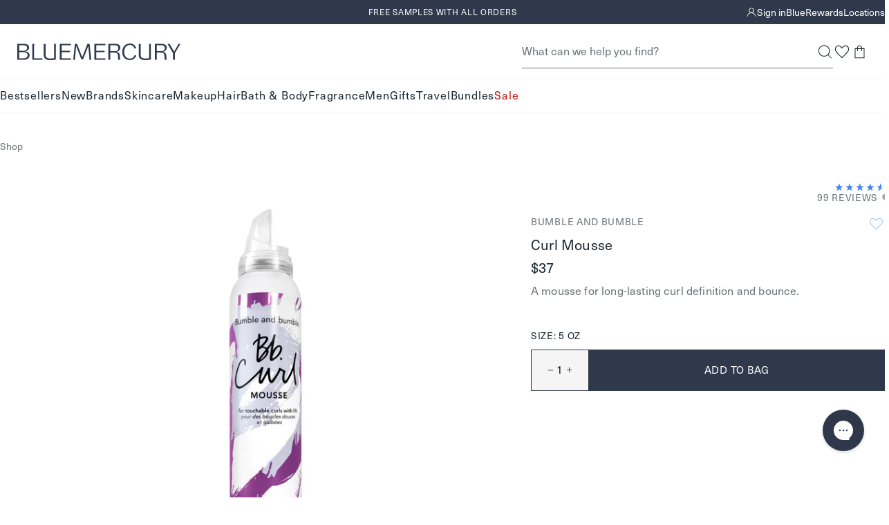

--- FILE ---
content_type: text/css
request_url: https://bluemercury.com/cdn/shop/t/1513/assets/product.output.css?v=54265973349810654581768875617
body_size: 7778
content:
.ProductRefreshed{display:grid;grid-template-areas:"breadcrumbs" "main" "gallery" "variant-picker" "add-to-cart" "hue-mini-review" "tabs" "image-carousel" "video-carousel" "reviews" "product-recommendations" "product-recommendations-2";grid-template-columns:minmax(0,1fr);padding-top:10px}@media screen and (min-width: 769px){.ProductRefreshed{grid-template-areas:"breadcrumbs breadcrumbs" "gallery main" "gallery variant-picker" "gallery add-to-cart" "gallery hue-mini-review" "gallery .";grid-template-columns:60% 40%;padding-top:40px}}.ProductRefreshed__Main{grid-area:main}.ProductRefreshed__Tabs,.ProductRefreshed .ProductRecommendationsSection,.ProductRefreshed__Reviews,.ProductRefreshed__ProductRecommendations,.ProductRefreshed .complete-the-routine,.ProductRefreshed .from-the-spa,.ProductRefreshed .product-events,.ProductRefreshed .why-we-love-it{grid-column:span 2}html>.swym-wishlist-button-bar{display:none!important}.ProductRefreshed__Reviews--reviews{--review-height: 290px;--summary-height: 1200px;min-height:calc(var(--summary-height) + var(--rating-count)*var(--review-height))}@media screen and (min-width: 1025px){.ProductRefreshed__Reviews--reviews{--review-height: 265px;--summary-height: 600px}}.ProductRefreshed__Reviews--no-reviews{min-height:157px}.ProductRefreshed__Reviews{transition:min-height 2s ease-in .5s}.ProductRefreshed__Reviews:has([data-bv-ready]){min-height:0}.product-breadcrumbs{grid-area:breadcrumbs;width:100%}.product-breadcrumbs__nav{margin-bottom:15px;text-transform:unset}@media screen and (min-width: 769px){.product-breadcrumbs__nav{margin-bottom:40px}}.product-breadcrumbs__nav .breadcrumbs__chevron,.product-breadcrumbs__nav [aria-current=page]{display:none}.product-breadcrumbs__nav.init [aria-current=page],.product-breadcrumbs__nav.init .breadcrumbs__chevron{display:block}.product-breadcrumbs__nav.init a.hidden+.breadcrumbs__chevron{display:none}.product-gallery{grid-area:gallery;position:relative;--thumbnail-size: 62px;--thumbnail-gap: 3px}@media screen and (min-width: 769px){.product-gallery{margin:0 auto;padding:0 10px 10px}}@media screen and (min-width: 769px){.product-gallery{--thumbnail-size: 60px;--thumbnail-gap: 5px}}.product-gallery__wrapper{position:relative;z-index:1}.product-gallery__zoom{height:100%;position:absolute;width:100%;z-index:0}@media screen and (max-width: 1024px){.js-image-zoom__zoomed-area,.product-gallery__zoom{display:none!important}}.product-gallery__zoom-inner{height:100%;position:relative;width:100%;z-index:2}.product-gallery__zoom-inner .js-image-zoom__zoomed-image{background-color:#f5f5f5;display:none;opacity:0;right:-4.5vw!important;transition-behavior:allow-discrete;transition-duration:.3s;transition-property:opacity,display;transition-timing-function:ease-out}.product-gallery__zoom-inner .js-image-zoom__zoomed-image.show{display:block;opacity:1}@starting-style{.product-gallery__zoom-inner .js-image-zoom__zoomed-image.show{opacity:0}}.product-gallery__carousel-wrapper{position:relative}.product-gallery__carousel::part(base),.product-gallery__thumbnails::part(base){--sl-spacing-medium: 0}@media screen and (max-width: 768px){.product-gallery__carousel,.product-gallery__thumbnails{margin-left:-10px;width:calc(100% + 20px)}}.product-gallery__carousel:not(:defined){margin-bottom:22px}.product-gallery__carousel::part(pagination){--sl-spacing-small: 0;flex-wrap:nowrap;margin:0 auto;padding:10px 0;width:200px}.product-gallery__carousel::part(pagination-item){transition-duration:.3s;transition-property:all;transition-timing-function:ease-out;transition-behavior:allow-discrete;background-color:#f5f5f5;flex:1 1 100%;height:2px}.product-gallery__carousel::part(pagination-item--active){background-color:#6d7275}@media screen and (max-width: 768px){.product-gallery__carousel{margin-top:10px}}@media screen and (min-width: 769px){.product-gallery__carousel{max-width:568px}}.product-gallery__slide{height:100%}.product-gallery__video{height:100%;width:100%}.product-gallery__thumbnails{--scroll-hint: 10px;--slide-gap: var(--thumbnail-gap)}.product-gallery__thumbnails:not(:defined){visibility:hidden}.product-gallery__thumbnails:not(:defined) .product-gallery__thumbnail-nav{display:none}.product-gallery__thumbnails::part(scroll-container){--slide-size: var(--thumbnail-size)}@media screen and (min-width: 769px){.product-gallery__thumbnails::part(scroll-container){--scroll-hint: 0;max-width:320px;width:-moz-max-content;width:max-content}}.product-gallery__thumbnails::part(navigation-button){height:42px;width:42px}@media screen and (min-width: 769px){.product-gallery__thumbnails{margin:0 auto;width:-moz-max-content;width:max-content}}.product-gallery__thumbnail-button{transition-duration:.3s;transition-property:all;transition-timing-function:ease-out;transition-behavior:allow-discrete;border:solid 1px #f5f5f5;height:var(--thumbnail-size);position:relative;width:var(--thumbnail-size)}.produt-gallery__thumbnail-button-icon{height:100%;top:0;right:0;bottom:0;left:0;pointer-events:none;position:absolute;transform:scale(.35);width:100%}.product-gallery__thumbnail-button--active{border-color:#6d7275}.product-gallery__thumbnail-image{height:100%;object-fit:cover}.product-gallery__thumbnail-nav-wrapper,.product-gallery__thumbnail-nav{height:100%;width:100%}.product-gallery__wishlist{position:absolute;right:13px;top:9px}.main-product{--space: 5px}@media screen and (min-width: 769px){.main-product{display:grid;grid-template-columns:1fr}}@media screen and (min-width: 769px){.main-product__title{--space: 10px}}.main-product__vendor{margin:0;position:relative}.main-product__wishlist{position:absolute;right:0;top:0}.main-product__tags,.main-product__description{--space: 10px}.main-product__description{margin-top:44px}.main-product__tags-and-ratings-wrapper{align-items:center;display:flex;flex-direction:row;justify-content:space-between}@media screen and (min-width: 769px){.main-product__tags-and-ratings-wrapper{align-items:flex-start;flex-direction:row-reverse;gap:5px;grid-row-start:1;justify-content:space-between;padding-bottom:10px}.main-product__tags-and-ratings-wrapper sl-tooltip::part(base){--sl-tooltip-border-radius: 10px 2px 2px 2px}.main-product__tags-and-ratings-wrapper sl-tooltip::part(arrow){left:unset;right:10px}}.main-product__tags-wrapper{width:auto}@media screen and (min-width: 769px){.main-product__tags-wrapper{width:100%}}.main-product__tags{gap:5px;justify-content:flex-start;list-style-type:none;min-height:18px;margin-bottom:5px}.main-product__tags:empty{display:none}@media screen and (min-width: 769px){.main-product__tags{--space: 0;margin-right:auto}}.ProductReviewsSummaryInfo~.main-product__tags-wrapper .main-product__tags{justify-content:flex-end}@media screen and (min-width: 769px){.ProductReviewsSummaryInfo~.main-product__tags-wrapper .main-product__tags{justify-content:flex-start}}.main-product__tag{background-color:#f5f5f5;padding:4px 8px}@media screen and (min-width: 769px){.main-product__tag{padding-bottom:5px;padding-top:5px}}.main-product__promotional-labels{gap:5px;justify-content:flex-start;list-style-type:none;min-height:18px}.main-product__promotional-labels:empty{display:none}@media screen and (min-width: 769px){.main-product__promotional-labels{--space: 0;margin-right:auto}}.ProductReviewsSummaryInfo~.main-product__tags-wrapper .main-product__promotional-labels{justify-content:flex-end}@media screen and (min-width: 769px){.ProductReviewsSummaryInfo~.main-product__tags-wrapper .main-product__promotional-labels{justify-content:flex-start}}.main-product__promotional-label{background-color:#a0c1f9;color:#000;padding:4px 8px}@media screen and (min-width: 769px){.main-product__promotional-label{padding-bottom:5px;padding-top:5px}}.MainProductPrice{align-items:baseline;-moz-column-gap:8px;column-gap:8px;display:flex}.MainProductPrice__percentOff{flex:0 0 100%}.MainProductPrice__Wrapper{display:flex;flex-direction:column}.MainProductPrice__sale,.MainProductPrice--on-sale .MainProductPrice__regular{display:none}.MainProductPrice--on-sale .MainProductPrice__sale{align-items:center;display:flex;gap:10px}.MainProductPrice__percent-off{background:#2f394b;padding:4px 8px}@media screen and (min-width: 769px){.ProductRefreshed__Tabs{overflow:hidden}}.main-product-tabs{--space: 1em}.main-product-tabs__icon{pointer-events:none}.main-product-tabs__icon img{vertical-align:unset}.main-product-tabs__minus{display:none}.main-product-tabs details[open] .main-product-tabs__minus{display:block}.main-product-tabs details[open] .main-product-tabs__plus{display:none}.main-product-tabs>details{border-top:1px solid #6d727526}.main-product-tabs__panel{padding:0 10px 15px}@media screen and (min-width: 769px){.main-product-tabs__panel{padding:0 20px 20px}}.main-product-tabs__accordion{align-items:center;display:flex;gap:10px;list-style:none;padding:15px 0;position:relative;text-align:left;text-transform:uppercase;width:100%}@media screen and (min-width: 769px){.main-product-tabs__accordion{padding:30px 0}}@media screen and (max-width: 768px){.specifications{padding-left:0;padding-right:0}}.specifications__wrapper{--space: 10px;background-color:#f5f5f5;border-radius:26px 1px 1px;padding:20px}@media screen and (min-width: 769px){.specifications__wrapper{--space: 25px;border-radius:30px 1px 1px;padding:40px}}.specifications__list{display:flex;flex-flow:column;gap:10px}@media screen and (min-width: 769px){.specifications__list{flex-flow:row wrap;gap:15px 35px}}.specifications__block{--space: 10px;border-bottom:solid 1px #1c262e66;flex-grow:1;min-width:200px;padding-bottom:15px}@media screen and (min-width: 769px){.specifications__block{width:20%}}.specifications__concerns{--space: 20px;width:100%}.specifications__concerns-list{display:grid;grid-gap:10px;grid-template-columns:repeat(auto-fit,minmax(min(244px,100%),1fr));margin-left:0}.specifications__concern{display:flex;flex-wrap:nowrap;gap:0 10px;margin:0;padding-right:10px}.specifications__concern-color{background-color:var(--color);border-radius:45px;display:inline-block;flex-shrink:0;height:16px;width:8px}@media screen and (min-width: 769px){.specifications__concern-color{margin-top:1.5px}}.whats-included{padding:20px 10px}@media screen and (min-width: 769px){.whats-included{padding:15px 20px 30px}}.whats-included__cards{display:grid;gap:15px 10px;grid-template-columns:1fr 1fr}@media screen and (min-width: 769px){.whats-included__cards{gap:20px 35px;grid-template-columns:1fr 1fr 1fr}}@media screen and (min-width: 1025px){.whats-included__cards{grid-template-columns:1fr 1fr 1fr 1fr}}.whats-included__card{--space: 5px;list-style-type:none;padding:10px 0}@media screen and (max-width: 768px){.whats-included__card{--space: 3px}}.whats-included__card p{margin-bottom:0}.whats-included__title{max-width:80%}.clinical-trials{padding:10px 0}@media screen and (min-width: 769px){.clinical-trials{--space: 10px;padding:15px 0}}.clinical-trials__result-wrapper{display:grid;gap:44px}@media screen and (min-width: 769px){.clinical-trials__result-wrapper{--space: 10px;display:flex;flex-wrap:nowrap}.clinical-trials__result-wrapper>*{flex:1 0 50%}.clinical-trials__result-wrapper>*:first-child{order:1}}.clinical-trials__result-list{display:grid;gap:10px;grid-template-columns:repeat(auto-fit,minmax(min(100%,350px),1fr));list-style-type:none}@media screen and (min-width: 769px){.clinical-trials__result-list{gap:20px 35px}}.clinical-trials__result{border-top:1px solid #1c262e66;margin-bottom:0;padding:10px 0}.clinical-trials-enhanced{display:grid;gap:44px;padding:10px 0}@media screen and (min-width: 769px){.clinical-trials-enhanced{gap:30px;grid-template-columns:1fr 1fr;padding:0 0 10px}.clinical-trials-enhanced>*:first-child{order:1}}.clinical-trials-enhanced__results-list{--space: 10px;list-style-type:none}@media screen and (min-width: 769px){.clinical-trials-enhanced__results-list{--space: 50px;justify-content:center;padding-right:30px}}.clinical-trials-enhanced__results-list-item{border-top:solid 1px #6d727526;display:flex;padding:10px 0}@media screen and (min-width: 769px){.clinical-trials-enhanced__results-list-item{align-items:center}}.clinical-trials-enhanced__figure{min-width:4.5ch}.clinical-trials__carousel::part(base){gap:0}.clinical-trials__carousel::part(scroll-container){--slide-gap: 1px}@media screen and (min-width: 769px){.clinical-trials__carousel::part(scroll-container){padding-bottom:10px}}@media screen and (max-width: 768px){.clinical-trials__carousel::part(pagination),.clinical-trials__carousel::part(navigation){display:none}}.clinical-trials__slide-title{--space: 7px;margin-bottom:15px;padding:8px 0}@media screen and (min-width: 769px){.clinical-trials__slide-title{--space: 10px;padding-bottom:10px}}.clinical-trials__images{display:grid;gap:5px}@media screen and (min-width: 769px){.clinical-trials__images{grid-template-columns:1fr 1fr}}.clinical-trials__image{aspect-ratio:280/245;object-fit:cover}@media screen and (min-width: 769px){.clinical-trials__image{aspect-ratio:328/345}}.add-ons{padding-bottom:15px;padding-top:10px}@media screen and (min-width: 769px){.add-ons{padding-bottom:20px;padding-top:5px}}.add-ons__carousel{padding:10px 0}.add-ons__carousel::part(base){gap:15px 0}@media screen and (min-width: 769px){.add-ons__carousel{padding:0}}.add-ons__product-card{background-color:#f5f5f5;border-radius:0 40px 0 0;display:grid;gap:10px;grid-template-columns:90px auto;justify-content:unset;padding:15px 10px;width:100%}@media screen and (min-width: 769px){.add-ons__product-card{border-radius:40px 0 0;gap:27px;grid-template-columns:138px auto;padding:20px 30px}}.add-ons__product-image{border-radius:50%;height:90px;width:90px}@media screen and (min-width: 769px){.add-ons__product-image{height:138px;width:138px}}.add-ons__product-text-info{display:flex;flex-direction:column;gap:3px}@media screen and (min-width: 1025px){.add-ons__product-text-info{flex:0 1 200px}}.add-ons__text-and-button{display:flex;flex-direction:column;gap:10px;width:100%}@media screen and (min-width: 1025px){.add-ons__text-and-button{align-items:center;flex-direction:row}}.add-ons__add-button{flex-shrink:0}.add-ons__price{display:flex;gap:1ch}.add-ons-enhanced{background-color:#f5f5f5;border-radius:0 40px 0 0;display:flex;flex-direction:column}@media screen and (min-width: 769px){.add-ons-enhanced{border-radius:30px 0 0 1px}}@media screen and (min-width: 1025px){.add-ons-enhanced--single{display:grid;grid-template-columns:1fr 1fr}}.add-ons-enhanced__heading{display:flex;flex-direction:column;gap:20px;padding:20px}@media screen and (min-width: 769px){.add-ons-enhanced__heading{align-items:center;flex-direction:row;gap:35px;padding:60px 30px 40px}}@media screen and (min-width: 769px)and (max-width: 1024px){.add-ons-enhanced__heading--single{padding-right:20px}}@media screen and (min-width: 1025px){.add-ons-enhanced__heading--single{padding:25px 0 25px 60px}}.VariantPicker{grid-area:variant-picker;margin-top:25px;--bundle-image-size: 70px;--bundle-image-margin: 10px}@media screen and (min-width: 769px){.VariantPicker{margin-top:30px}}@media screen and (min-width: 769px){.VariantPicker{--bundle-image-size: 95px;--bundle-image-margin: 20px}}.VariantPicker .pills,.VariantPicker shade-select{--space: 10px}.VariantPicker__Wrapper{--space: 20px}@media screen and (min-width: 769px){.VariantPicker__Wrapper{--space: 15px}}.VariantPicker__Wrapper .custom-dropdown{display:inline-block;position:relative;width:100%}.VariantPicker__Wrapper .custom-dropdown__button{align-items:center;background-color:#fff;border:1px solid rgba(109,114,117,.1490196078);cursor:pointer;display:flex;justify-content:space-between;padding:5px 10px;position:relative;width:100%}.VariantPicker__Wrapper .custom-dropdown__button:hover{border-color:#888}.VariantPicker__Wrapper .custom-dropdown__icon--down{display:block}.VariantPicker__Wrapper .custom-dropdown__icon--up,.VariantPicker__Wrapper .custom-dropdown.open .custom-dropdown__icon--down{display:none}.VariantPicker__Wrapper .custom-dropdown.open .custom-dropdown__icon--up{display:block}.VariantPicker__Wrapper .custom-dropdown__selected{align-items:center;display:flex;gap:20px}.VariantPicker__Wrapper .custom-dropdown__selected .swatches__swatch--minimal{border:solid 1px #6d7275;border-radius:100px;height:27px;width:18px}.VariantPicker__Wrapper .custom-dropdown__selected .swatches__swatch--minimal:before{background-color:#0000;border:solid var(--selected-border-width, 3px) #fff;border-radius:100px;content:"";display:block;top:0;right:0;bottom:0;left:0;position:absolute}.VariantPicker__Wrapper .custom-dropdown__list{background-color:#fff;border:1px solid rgba(109,114,117,.1490196078);border-top:none;display:none;left:0;list-style:none;margin:0;padding:0;position:absolute;top:100%;width:100%;z-index:4}.VariantPicker__Wrapper .custom-dropdown__list .custom-dropdown__item{align-items:center;cursor:pointer;display:flex;gap:10px;padding:10px;text-transform:capitalize}.VariantPicker__Wrapper .custom-dropdown__list .custom-dropdown__item:hover{background-color:#f0f0f0}.VariantPicker__Wrapper .custom-dropdown__list .swatches__swatch--minimal{border-radius:100px;height:27px;width:18px}.VariantPicker__Wrapper .custom-dropdown.open .custom-dropdown__list{display:block;max-height:280px;overflow-y:scroll}[data-react-entrypoint=gifts-with-purchase]:not(:empty){padding:20px 0}@media screen and (min-width: 769px){.VariantPicker__SwatchSelector:has(.VariantPicker__BundleProduct),.VariantPicker__SizeSelector:has(.VariantPicker__BundleProduct){min-height:var(--bundle-image-size)}}.VariantPicker__BundleProduct{--space: 15px}.VariantPicker__BundleProduct>*{--space: 10px}@media screen and (min-width: 769px){.VariantPicker__BundleProduct>*{--space: 8px}}.VariantPicker__BundleProduct .VariantPicker__BundleProductLink:hover{text-decoration:underline}.VariantPicker__BundleProduct .VariantPicker__BundleProductText,.VariantPicker__BundleProduct+.swatches,.VariantPicker__BundleProduct+.pills,.VariantPicker__BundleProduct+shade-select{margin-left:calc(var(--bundle-image-size) + var(--bundle-image-margin))}.VariantPicker__BundleProduct .swatches__swatch--oos:after{background-color:#6d7275;box-shadow:-1px 1px #fff;content:"";display:block;height:100%;margin-inline:auto;position:relative;transform:rotate(45deg);width:1px}.VariantPicker__BundleProduct .custom-dropdown__item:focus{outline:2px solid #000}.VariantPicker__BundleProduct .custom-dropdown__item[aria-selected=true]{background-color:#f0f0f0}.VariantPicker__BundleProduct--no-picker{min-height:var(--bundle-image-size)}@media screen and (min-width: 769px){.VariantPicker__BundleProduct--no-picker{display:flex;justify-content:center}}.VariantPicker__BundleImage{height:var(--bundle-image-size);margin-right:var(--bundle-image-margin);object-fit:contain;position:absolute;width:var(--bundle-image-size)}.shade-select__display--disabled{opacity:.4;pointer-events:none}.swatches__swatch--disabled{opacity:.35;pointer-events:none}.pill-badge{background:#c64a4f;color:#fff;font-size:8px;font-weight:500;line-height:120%;padding:1.21px 3.89px;position:absolute;right:-.5px;top:-1px}.swatch-badge{background:#c64a4f;border-bottom:1px solid #fff;border-radius:0 2px 0 0;color:#fff;font-size:8px;font-weight:500;line-height:120%;padding:1px 2.25px;position:absolute;right:-3px;text-transform:uppercase;top:0;z-index:1}@media screen and (min-width: 1025px){.swatch-badge{right:0}}.dropdown-badge{background:#c64a4f;border-bottom:1px solid #fff;border-radius:0 2px 0 0;color:#fff;font-size:8px;font-weight:500;line-height:120%;padding:1px 2px;position:absolute;right:-4px;text-transform:uppercase;top:0;z-index:1}.dropdown-parent{position:relative}.AddToCartWithShipping{grid-area:add-to-cart}.AddToCartWithShipping+*{margin-top:30px}.AddToCart__Container{height:100%}.AddToCart__DisabledNoticeHeadline{text-transform:capitalize}.AddToCart[data-state=sold-out] .AddToCart__DisabledNotice[data-state=sold-out],.AddToCart[data-state=coming-soon] .AddToCart__DisabledNotice[data-state=coming-soon]{display:block}.AddToCart[data-state=loyalty-exclusive] .AddToCart__Wrapper{padding-bottom:0}.AddToCart[data-state=loyalty-exclusive].AddToCart--sticky .AddToCart__Add,.AddToCart[data-state=loyalty-exclusive].AddToCart--sticky .AddToCart__Cart{display:none}.AddToCart[data-state=loyalty-exclusive] .AddToCart__DisabledNotice[data-state=loyalty-exclusive]{display:block}.AddToCart:not([data-state=available-to-add],[data-state=added-to-cart]):not(.AddToCart--sticky) .AddToCart__Wrapper{flex-direction:column}.AddToCart:not([data-state=available-to-add],[data-state=added-to-cart]) .AddToCart__Limit{display:none}.AddToCart .icon-notify{color:#2f394b}.AddToCart .icon-notify+.icon-notify-fill{display:none}.AddToCart .icon-notify.success{display:none}.AddToCart .icon-notify.success+.icon-notify-fill{display:block}.giftCardTempAlert{gap:2px;line-height:16px;margin-bottom:16px}.AddToCart{--space: 10px}.AddToCart klarna-placement::part(osm-container){padding-bottom:10px;padding-top:10px}@media screen and (min-width: 769px){.AddToCart klarna-placement::part(osm-container){text-align:center}}@media screen and (max-width: 768px){.AddToCart__Cart{background-color:#fff;bottom:0;left:0;padding-bottom:var(--safe-area-bottom);position:fixed;right:0;z-index:1}.AddToCart__Cart--unfixed{bottom:-50px;padding:0;position:static;top:-50px}.AddToCart__Cart--top{bottom:unset;padding:0;top:var(--header-height)}.AddToCart__Cart:not(.AddToCart__Cart--unfixed)+.AddToCart__ObserverBeacon{height:45px}}.AddToCart__InnerWrapper{align-items:stretch;display:flex;flex-wrap:nowrap;min-height:45px;width:100%;transition-duration:.3s;transition-property:all;transition-timing-function:ease-out;transition-behavior:allow-discrete}@media screen and (min-width: 769px){.AddToCart__InnerWrapper{height:60px}}.AddToCart__OOS{flex-direction:column;gap:0;text-transform:unset}.AddToCart__OOS *{pointer-events:none}.AddToCart__Add{padding:0}.AddToCart__QuantitySelector{background-color:#f5f5f5;border:.75px solid #2f394b;height:100%;justify-content:center;width:100px}.AddToCart__QuantitySelector button{align-items:center;display:flex;flex-basis:100%;height:100%;width:unset}.AddToCart__QuantitySelector .minus{justify-content:flex-end}.AddToCart__QuantitySelector .plus{justify-content:flex-start}.AddToCart__QuantitySelector .quantity-selector__icon{height:9px;pointer-events:none;width:9px}.AddToCart__QtySelectSelect{-webkit-appearance:none;-moz-appearance:none;appearance:none;background:#f5f5f5;background-image:url("data:image/svg+xml,%3Csvg%20xmlns=%22http://www.w3.org/2000/svg%22%20width=%2210%22%20height=%229%22%20viewBox=%220%200%2010%209%22%20fill=%22none%22%3E%3Cmask%20id=%27mask0_6082_642%27%20style=%27mask-type:alpha%27%20maskUnits=%27userSpaceOnUse%27%20x=%270%27%20y=%270%27%20width=%2710%27%20height=%279%27%3E%3Crect%20x=%270.5%27%20width=%279%27%20height=%279%27%20fill=%22%23D9D9D9%22/%3E%3C/mask%3E%3Cg%20mask=%27url(%23mask0_6082_642)%27%3E%3Cpath%20d=%27M1.55727%202.95448L1.95609%202.55566L5.04768%205.64726L8.13927%202.55566L8.53809%202.95448L5.04768%206.44488L1.55727%202.95448Z%27%20fill=%22%236D7275%22/%3E%3C/g%3E%3C/svg%3E");background-position-x:75%;background-position-y:50%;background-repeat:no-repeat;border:.75px solid #2f394b;height:100%;padding:0 5px 0 20px;width:64px}.AddToCart__DisabledNotice{--space: 25px;background-color:#6d72750d;display:none;flex-direction:column;padding:25px 15px}.AddToCart__DisabledNotice .BackInStock .cta{min-height:45px}.AddToCart__DisabledNotice .hidden+.ccpa-notice{display:none}.AddToCart__DisabledNoticeText{text-align:center}.AddToCart__Limit{margin:10px 0}.ShippingOptions{--space: 10px}.ShippingOptions:has(.alert:not(.hidden)){padding:10px 0}.gift-card-form{--space: 15px;background-color:#f5f5f5;padding:calc(var(--space)*2) var(--space)}.AddToCart__Cart .product-stick-info{display:none}@media screen and (max-width: 768px){.AddToCart__Cart.AddToCart__Cart--top{bottom:unset!important;box-shadow:0 4px 6px #00000029;display:flex;padding:20px 15px!important;position:fixed!important;top:0}.product-stick-info{width:85%}.AddToCart__Cart{background-color:#fff;bottom:0;left:0;padding-bottom:var(--safe-area-bottom);position:relative;right:0;top:0;z-index:3}.AddToCart__Cart.AddToCart__Cart--top .AddToCart__QtySelectSelect{display:none}p.product-title-sticky{margin-bottom:5px;overflow:hidden;text-overflow:ellipsis;white-space:nowrap;width:170px}.AddToCart__Cart--top .product-stick-info{display:block!important}}#matchOverlay{--space: 0}lite-youtube{background-color:#000;position:relative;display:block;contain:content;background-position:center center;background-size:cover;cursor:pointer;max-width:720px}lite-youtube:before{content:attr(data-title);display:block;position:absolute;top:0;background-image:linear-gradient(180deg,#000000ab,#0000008a 14%,#00000026 54%,#0000000d 72%,#0000 94%);height:99px;width:100%;font-family:YouTube Noto,Roboto,Arial,Helvetica,sans-serif;color:#eee;text-shadow:0 0 2px rgba(0,0,0,.5);font-size:18px;padding:25px 20px;overflow:hidden;white-space:nowrap;text-overflow:ellipsis;box-sizing:border-box}lite-youtube:hover:before{color:#fff}lite-youtube:after{content:"";display:block;padding-bottom:56.25%}lite-youtube>iframe{width:100%;height:100%;position:absolute;top:0;left:0;border:0}lite-youtube>.lty-playbtn{display:block;width:100%;height:100%;background:no-repeat center/68px 48px;background-image:url('data:image/svg+xml;utf8,<svg xmlns="http://www.w3.org/2000/svg" viewBox="0 0 68 48"><path d="M66.52 7.74c-.78-2.93-2.49-5.41-5.42-6.19C55.79.13 34 0 34 0S12.21.13 6.9 1.55c-2.93.78-4.63 3.26-5.42 6.19C.06 13.05 0 24 0 24s.06 10.95 1.48 16.26c.78 2.93 2.49 5.41 5.42 6.19C12.21 47.87 34 48 34 48s21.79-.13 27.1-1.55c2.93-.78 4.64-3.26 5.42-6.19C67.94 34.95 68 24 68 24s-.06-10.95-1.48-16.26z" fill="red"/><path d="M45 24 27 14v20" fill="white"/></svg>');position:absolute;cursor:pointer;z-index:1;filter:grayscale(100%);transition:filter .1s cubic-bezier(0,0,.2,1);border:0}lite-youtube:hover>.lty-playbtn,lite-youtube .lty-playbtn:focus{filter:none}lite-youtube.lyt-activated{cursor:unset}lite-youtube.lyt-activated:before,lite-youtube.lyt-activated>.lty-playbtn{opacity:0;pointer-events:none}.lyt-visually-hidden{clip:rect(0 0 0 0);clip-path:inset(50%);height:1px;overflow:hidden;position:absolute;white-space:nowrap;width:1px}@media screen and (max-width: 768px){.add-to-wishlist{z-index:1}}.add-to-wishlist:not(.swym-loaded){opacity:.5;pointer-events:none}.add-to-wishlist .add-to-wishlist__remove-icon,.add-to-wishlist.swym-added .add-to-wishlist__add-icon{display:none}.add-to-wishlist.swym-added .add-to-wishlist__remove-icon{display:block}klarna-placement{background-color:#fff;min-height:33px}klarna-placement::part(osm-container){align-items:stretch;align-self:stretch;background-color:#fff;color:#1c262e;display:flex;font-family:inherit!important;font-size:inherit!important;font-weight:inherit!important;gap:5px;letter-spacing:inherit!important;line-height:inherit!important;padding:17px 0;text-transform:capitalize;width:100%}@media screen and (min-width: 769px){klarna-placement::part(osm-container){padding:20px 15px 10px}}klarna-placement::part(osm-cta){font-family:inherit!important;font-size:inherit!important;font-weight:inherit!important;letter-spacing:inherit!important;line-height:inherit!important;text-decoration:underline}@media screen and (min-width: 769px){.shipping{padding:20px 20px 35px}}.how-to-use{--space: 15px;list-style-position:outside;padding:10px 0 10px 10px}@media screen and (min-width: 769px){.how-to-use{padding:0 0 0 30px}}:root{--sl-focus-ring-color: Highlight}@supports (outline-color: -webkit-focus-ring-color){:root{--sl-focus-ring-color: -webkit-focus-ring-color}}sl-carousel{--aspect-ratio: unset;--sl-border-radius-small: 0}@media screen and (min-width: 769px){sl-carousel.overlay-pagination{--active-color: #ffffff;--inactive-color: #ffffffCC}sl-carousel.overlay-pagination sl-icon{filter:brightness(0) invert(1)}}sl-carousel::part(pagination){--sl-spacing-small: 5px}sl-carousel::part(pagination-item){--sl-border-radius-circle: 0;background-color:var(--inactive-color, #00000033);height:10px;width:10px}sl-carousel::part(pagination-item--active){background-color:#2f394b;background-color:var(--active-color, #2f394b);transform:none}sl-carousel:not(:defined){display:block}sl-carousel:not(:defined) sl-carousel-item{display:block}sl-carousel:not(:defined) sl-carousel-item:not(:first-child){display:none}.carousel-nav-top-right::part(navigation){display:flex;gap:5px;position:absolute;right:0;top:var(--nav-arrows-top, -48px)}@media screen and (min-width: 769px){.carousel-nav-top-right::part(navigation){gap:10px;top:var(--nav-arrows-top, -57px)}}.carousel-nav-top-right::part(navigation-button){padding:0}.carousel-nav-top-right::part(next-icon),.carousel-nav-top-right::part(previous-icon),.carousel-nav-top-right sl-icon{height:42px;width:42px}.carousel-nav-top-right--with-h3{--nav-arrows-top: -47px}@media screen and (min-width: 769px){.carousel-nav-top-right--with-h3{--nav-arrows-top: -50px}}.carousel-nav-bottom-mobile-top-desk::part(base){gap:var(--nav-gap, 15px) 0;grid-template-areas:". slides slides slides ." ". previous pagination next .";grid-template-columns:min-content 1fr auto 1fr min-content}.carousel-nav-bottom-mobile-top-desk::part(pagination){padding:0 5px}.carousel-nav-bottom-mobile-top-desk::part(navigation-button){outline-offset:-8px;padding:0}.carousel-nav-bottom-mobile-top-desk::part(next-icon),.carousel-nav-bottom-mobile-top-desk::part(previous-icon),.carousel-nav-bottom-mobile-top-desk sl-icon{height:42px;width:42px}.carousel-nav-bottom-mobile-top-desk::part(navigation-button--previous){grid-area:previous;justify-content:flex-end}.carousel-nav-bottom-mobile-top-desk::part(navigation-button--next){grid-area:next}@media screen and (min-width: 769px){.carousel-nav-bottom-mobile-top-desk{--nav-arrows-top: -50px}.carousel-nav-bottom-mobile-top-desk::part(pagination){display:none}.carousel-nav-bottom-mobile-top-desk::part(navigation){display:flex;gap:5px;position:absolute;right:0;top:var(--nav-arrows-top, -48px)}}@media screen and (min-width: 769px)and (min-width: 769px){.carousel-nav-bottom-mobile-top-desk::part(navigation){gap:10px;top:var(--nav-arrows-top, -57px)}}@media screen and (min-width: 769px){.carousel-nav-bottom-mobile-top-desk::part(navigation-button){padding:0}}@media screen and (min-width: 769px){.carousel-nav-bottom-mobile-top-desk::part(next-icon),.carousel-nav-bottom-mobile-top-desk::part(previous-icon),.carousel-nav-bottom-mobile-top-desk sl-icon{height:42px;width:42px}}.carousel-nav-bottom[navigation]::part(base){gap:var(--nav-gap, 15px) 0;grid-template-areas:". slides slides slides ." ". previous pagination next .";grid-template-columns:min-content 1fr auto 1fr min-content}.carousel-nav-bottom[navigation]::part(pagination){padding:0 5px}.carousel-nav-bottom[navigation]::part(navigation-button){outline-offset:-8px;padding:0}.carousel-nav-bottom[navigation]::part(next-icon),.carousel-nav-bottom[navigation]::part(previous-icon),.carousel-nav-bottom[navigation] sl-icon{height:42px;width:42px}.carousel-nav-bottom[navigation]::part(navigation-button--previous){grid-area:previous;justify-content:flex-end}.carousel-nav-bottom[navigation]::part(navigation-button--next){grid-area:next}@media screen and (max-width: 1024px){.carousel-nav-bottom[navigation]:not(:defined){margin-bottom:calc(42px + var(--nav-gap, 0))}}@media screen and (max-width: 768px){.carousel-nav-bottom-left::part(base){gap:var(--nav-gap, 15px) 0;grid-template-areas:". slides slides slides ." ". previous pagination next .";grid-template-columns:min-content 1fr auto 1fr min-content}.carousel-nav-bottom-left::part(pagination){padding:0 5px}.carousel-nav-bottom-left::part(navigation-button){outline-offset:-8px;padding:0}.carousel-nav-bottom-left::part(next-icon),.carousel-nav-bottom-left::part(previous-icon),.carousel-nav-bottom-left sl-icon{height:42px;width:42px}.carousel-nav-bottom-left::part(navigation-button--previous){grid-area:previous;justify-content:flex-end}.carousel-nav-bottom-left::part(navigation-button--next){grid-area:next}}@media screen and (min-width: 769px){.carousel-nav-bottom-left::part(base){gap:0;grid-template:"slides slides slides slides" auto "previous pagination next . " 0/auto auto auto 1fr}.carousel-nav-bottom-left::part(pagination){width:-moz-max-content;width:max-content}.carousel-nav-bottom-left::part(navigation-button){outline-offset:-8px;z-index:1}.carousel-nav-bottom-left::part(pagination),.carousel-nav-bottom-left::part(navigation-button){padding:0 0 80px;z-index:1}.carousel-nav-bottom-left::part(next-icon),.carousel-nav-bottom-left::part(previous-icon),.carousel-nav-bottom-left sl-icon{height:42px;width:42px}.carousel-nav-bottom-left::part(navigation-button--previous){grid-area:previous;justify-content:flex-end;padding-left:15px}.carousel-nav-bottom-left::part(navigation-button--next){grid-area:next}}.carousel-nav-bottom-right{--arrow-gap: 5px;--pag-nav-gap: 8px}@media screen and (min-width: 769px){.carousel-nav-bottom-right{--arrow-gap: 10px;--pag-nav-gap: 30px}}.carousel-nav-bottom-right::part(navigation){bottom:-5px;display:flex;gap:5px;position:absolute;right:0}@media screen and (min-width: 769px){.carousel-nav-bottom-right::part(navigation){gap:10px}}.carousel-nav-bottom-right::part(navigation-button){padding:0}.carousel-nav-bottom-right::part(next-icon),.carousel-nav-bottom-right::part(previous-icon),.carousel-nav-bottom-right sl-icon{height:42px;width:42px}.carousel-nav-bottom-right::part(pagination){--sl-spacing-small: 0;flex-wrap:nowrap;margin:0 auto;padding:15px calc(var(--pag-nav-gap) + var(--arrow-gap) + 84px) 15px 0;width:100%}.carousel-nav-bottom-right::part(pagination-item){transition-duration:.3s;transition-property:all;transition-timing-function:ease-out;transition-behavior:allow-discrete;background-color:#f5f5f5;flex:1 1 100%;height:2px;width:unset}.carousel-nav-bottom-right::part(pagination-item--active){background-color:#6d7275}.complete-the-routine:empty{display:none}@media screen and (min-width: 769px){.complete-the-routine{overflow:hidden}}.complete-the-routine__header{margin:0}.complete-the-routine__carousel{--slide-gap: 10px;margin-top:15px}.complete-the-routine__carousel::part(base){gap:0}@media screen and (max-width: 768px){.complete-the-routine__carousel[navigation]{--scroll-hint: 64px;margin-left:calc(50% - 50vw);overflow:hidden;width:100vw}.complete-the-routine__carousel[navigation]::part(scroll-container){padding-left:10px}}.complete-the-routine__slide{display:grid;gap:15px;grid-template-columns:88px 1fr;padding-bottom:10px;padding-top:10px}@media screen and (min-width: 769px){.complete-the-routine__slide{grid-template-columns:175px 1fr}}.complete-the-routine__image{height:88px;object-fit:cover;width:88px}@media screen and (min-width: 769px){.complete-the-routine__image{height:175px;width:175px}}.complete-the-routine__text{--space: 3px}.complte-the-routine__price s{padding-left:5px}.complete-the-routine__price,.complete-the-routine__cta{--space: 10px}.complete-the-routine-enhanced{background:#f5f5f5;border-radius:0 40px 0 0;margin:0 10px;--space: 10px}@media screen and (min-width: 769px){.complete-the-routine-enhanced{border-radius:30px 1px 1px;margin:0;padding-bottom:20px;--space: 20px}}.complete-the-routine-enhanced__heading{display:flex;flex-direction:column;gap:20px;padding:20px}@media screen and (min-width: 769px){.complete-the-routine-enhanced__heading{flex-direction:row;gap:35px;padding:60px 30px 40px}}.complete-the-routine-enhanced__carousel{--slide-gap: 0px;overflow:hidden}.complete-the-routine-enhanced__carousel::part(base){gap:0}.complete-the-routine__add-to-cart-wrapper--enhanced-single{display:flex;justify-content:center;width:100%}@media screen and (min-width: 769px){.complete-the-routine__add-to-cart-wrapper--enhanced-single{justify-content:flex-start}}.ingredients{--space: 15px}@media screen and (min-width: 769px){.ingredients{--space: 0px}}.ingredients__list{display:grid;gap:10px 0;grid-template-columns:1fr}@media screen and (min-width: 769px){.ingredients__list{-moz-column-gap:35px;column-gap:35px;display:grid;grid-template-columns:1fr 1fr}}.ingredients__card{--space: 10px;padding:10px 0}@media screen and (min-width: 769px){.ingredients__card{padding:20px 0}}.ingredients__full{--space: 15px;padding:10px 0}.product-information{--space: 10px}@media screen and (min-width: 769px){.product-information{--space: 20px}}.product-information__inner:empty{display:none}.product-information__description-and-benefits-wrapper{padding:21px 0}@media screen and (min-width: 769px){.product-information__description-and-benefits-wrapper{-moz-column-gap:35px;column-gap:35px;display:grid;grid-template-columns:1fr 1fr;padding:0}}.product-information__description-and-benefits{--space: 20px}@media screen and (min-width: 769px){.product-information__description-and-benefits{--space: 0}.product-information__description-and-benefits>*{--space: 15px}}.product-information__benefits-list{list-style-position:outside;padding-left:20px;text-wrap:wrap}@media screen and (min-width: 769px){.product-information__benefits-list{-moz-column-gap:40px;column-gap:40px;-moz-columns:2;columns:2}}.product-information__benefits-list-item{-moz-column-break-inside:avoid;break-inside:avoid-column}.prdouct-information__fragrance{--space: 20px}@media screen and (min-width: 769px){.prdouct-information__fragrance{--space: 30px}}.product-information__fragrance-inner-wrapper{display:flex;flex-direction:column;gap:20px;list-style:none}@media screen and (min-width: 769px){.product-information__fragrance-inner-wrapper{display:grid;gap:30px 33px;grid-template-columns:1fr 1fr 1fr}}.product-information__fragrance-general-list{display:flex;flex-direction:column;list-style:none}@media screen and (min-width: 769px){.product-information__fragrance-general-list{-moz-column-gap:35px;column-gap:35px;display:grid;grid-template-columns:1fr 1fr 1fr 1fr}}.product-information__fragrance-general-list-item{padding:10px 0}.product-information__fragrance-category-header{flex-shrink:0;margin-bottom:0;min-width:105px}.product-information__fragrance-category{border-top:1px solid #1c262e66;display:flex;gap:10px;padding:10px 0}.product-information__fragrance-category-list{display:flex;flex-direction:column;flex-grow:1;gap:10px;list-style:none;width:100%}.product-information__fragrance-category-list-item{min-height:21px}.product-information--enhanced{padding:0 0 21px}@media screen and (min-width: 769px){.product-information--enhanced{padding:0}}.product-information--enhanced :has(.product-information__enhanced-image) .product-information__description-and-benefits-wrapper{--space: 20px;display:flex;flex-direction:column;padding:21px 0 0}@media screen and (min-width: 769px){.product-information--enhanced :has(.product-information__enhanced-image) .product-information__description-and-benefits-wrapper{gap:30px;padding:0}}.product-information--enhanced .product-information__description-and-benefits>*{--space: 15px}@media screen and (min-width: 769px){.product-information--enhanced :has(.product-information__enhanced-image) .product-information__benefits-list{-moz-columns:unset;columns:unset}}.product-information--enhanced :has(.product-information__enhanced-fragrance-images) .product-information__fragrance-category-outer-wrapper{display:flex;flex-direction:column;gap:20px}@media screen and (min-width: 769px){.product-information--enhanced :has(.product-information__enhanced-fragrance-images) .product-information__fragrance-category-outer-wrapper{flex-direction:row-reverse;gap:35px}}@media screen and (min-width: 769px){.product-information--enhanced .product-information__fragrance--extra-margin{margin-top:55px}}.product-information--enhanced .product-information__fragrance-image{display:flex;flex:1 0 121px;position:relative}@media screen and (min-width: 769px){.product-information--enhanced .product-information__fragrance-image{flex:1 0 33%}}.product-information--enhanced .product-information__fragrance-image--top .background,.product-information--enhanced .product-information__fragrance-image--top{border-radius:40px 0 0}@media screen and (min-width: 769px){.product-information--enhanced :has(.product-information__enhanced-fragrance-images) .product-information__fragrance-inner-wrapper{display:flex;flex:1 0 0;flex-direction:column;gap:15px}}.product-information__enhanced-fragrance-images{--space: 5px;flex:1 0 0}@media screen and (min-width: 769px){.product-information__enhanced-fragrance-images{--space: 2px;max-width:50%}}.product-information__enhanced-fragrance-header{margin-bottom:0}.product-information__enhanced-image{display:flex;flex:1 0 200px;position:relative}@media screen and (min-width: 769px){.product-information__enhanced-image{flex:1 0 50%}}.product-information__enhanced-image .background,.product-information__enhanced-image{border-radius:40px 0 0}@media screen and (min-width: 769px){.product-information__enhanced-image .background,.product-information__enhanced-image{border-radius:0 0 40px}}.product-information__enhanced-image+.product-information__description-and-benefits-wrapper{padding:1px 0 0}@media screen and (min-width: 769px){.product-information__enhanced-image+.product-information__description-and-benefits-wrapper{padding:0}}.product-information__enhanced-wrap:has(.product-information__enhanced-image){display:flex;flex-direction:column;gap:20px}@media screen and (min-width: 769px){.product-information__enhanced-wrap:has(.product-information__enhanced-image){flex-direction:row-reverse;gap:35px}}.q-and-a{padding:30px 20px}.q-and-a details[open] .q-and-a__summary-minus{display:block}.q-and-a details[open] .q-and-a__summary-plus{display:none}.q-and-a details[open] summary{padding-bottom:15px}@media screen and (min-width: 769px){.q-and-a details[open] summary{padding-bottom:20px}}.q-and-a__answer{color:#6d7275;padding-bottom:20px}@media screen and (min-width: 769px){.q-and-a__answer{padding:0 10px 30px}}.q-and-a__details{width:100%}.q-and-a__question-block{align-items:center;border-top:1px solid #6d727526;display:flex;gap:99px}.q-and-a__summary{display:flex;gap:15px;justify-content:space-between;padding:20px 0;width:100%}@media screen and (min-width: 769px){.q-and-a__summary{padding:30px 10px}}.q-and-a__summary-icon{flex-shrink:0;height:25px;width:25px}.q-and-a__summary-minus{display:none}.pdp-content-card{display:grid;gap:15px;margin:20px 0 10px;padding-left:10px;padding-right:10px}@media screen and (min-width: 769px){.pdp-content-card{gap:35px;grid-template-columns:1fr 1fr;margin:20px 0}}.pdp-content-card__image{border-top-right-radius:40px;max-height:300px;object-fit:cover;width:100%}@media screen and (min-width: 769px){.pdp-content-card__image{border-top-left-radius:40px;border-top-right-radius:0}}.pdp-content-card__content{--space: 10px}@media screen and (min-width: 769px){.pdp-content-card__content{justify-content:center;padding:0 20px}}@media screen and (min-width: 769px){.pdp-content-card--image-right .pdp-content-card__content{order:-1}}@media screen and (max-width: 768px){.pdp-content-card__subtitle{--space: 5px}}.pdp-content-card__cta{min-width:100%}@media screen and (min-width: 769px){.pdp-content-card__cta{--space: 20px;min-width:280px}}.find-your-shade{display:flex;grid-column:span 2}.find-your-shade__card{align-items:flex-start;display:flex;flex-direction:column;gap:10px}.find-your-shade__carousel{--nav-arrows-top: -71px;--slide-gap: 15px;min-height:242px}.find-your-shade__carousel::part(base){gap:0}.find-your-shade__carousel::part(scroll-container){--scroll-hint: 95px;align-items:flex-start;padding-left:0}@media screen and (min-width: 769px){.find-your-shade__carousel{--nav-arrows-top: -80px;min-height:346px}.find-your-shade__carousel::part(scroll-container){--scroll-hint: 145px}}.find-your-shade__section-container{display:flex;flex-direction:column;gap:30px}.find-your-shade__shade-container{align-items:center;display:flex;gap:12.5px}@media screen and (min-width: 769px){.find-your-shade__shade-container{gap:16px}}.find-your-shade__shade-description{color:#6d7275;text-align:left}.find-your-shade__shade-name{margin:0}.find-your-shade__shade-text{align-items:flex-start;display:flex;flex-direction:column}.find-your-shade__slide{--slide-gap: 15px}.find-your-shade__swatch{border:1px solid #00000033;border-radius:100px;flex-shrink:0;height:27px;width:18px}.why-we-love-it__wrap{--space: 15px;width:100%}@media screen and (min-width: 769px){.why-we-love-it__wrap{--space: 30px}}.why-we-love-it__section-header{align-items:center;display:flex;min-height:44px}.why-we-love-it__why-wrap{--space: 0}@media screen and (min-width: 769px){.why-we-love-it__why-wrap{--space: 20px;padding:10px 0}}.why-we-love-it__whys{display:flex;flex-direction:column;gap:15px;padding:20px 0;width:100%}@media screen and (min-width: 769px){.why-we-love-it__whys{display:grid;gap:10px 35px;grid-template-columns:repeat(2,minmax(0,1fr));padding:0 20px}}@media screen and (min-width: 1440px){.why-we-love-it__whys{grid-template-columns:repeat(3,minmax(0,1fr))}}.why-we-love-it__why{--space: 20px;--wrap: nowrap;padding:0 10px}@media screen and (min-width: 769px){.why-we-love-it__why{padding:20px 0}}.why-we-love-it__icon-wrap{align-items:center;background:#f5f5f5;border-radius:50%;display:flex;flex-shrink:0;height:50px;justify-content:center;width:50px}@media screen and (min-width: 769px){.why-we-love-it__icon-wrap{height:64px;width:64px}}.why-we-love-it__icon{height:30px;object-fit:cover;width:30px}.why-we-love-it__carousel{background-color:#f5f5f5;border-radius:40px 0 0;min-height:400px}@media screen and (min-width: 769px){.why-we-love-it__carousel{border-radius:40px 0 0;height:-moz-min-content;height:min-content;min-height:347px}}.why-we-love-it__carousel-nav::part(next-icon),.why-we-love-it__carousel-nav::part(previous-icon),.why-we-love-it__carousel-nav sl-icon{height:42px;width:42px}.why-we-love-it__carousel-nav::part(navigation-button){outline-offset:-8px;z-index:2}.why-we-love-it__carousel-nav::part(navigation-button--previous){grid-area:previous;justify-content:flex-end}.why-we-love-it__carousel-nav::part(navigation-button--next){grid-area:next}.why-we-love-it__carousel-nav::part(pagination-item){z-index:2}.why-we-love-it__carousel-nav::part(pagination){bottom:44px;position:absolute;width:100%}.why-we-love-it__carousel-nav::part(navigation){bottom:20px;display:grid;grid-template-areas:". previous . next .";grid-template-columns:0 1fr 25px 1fr 0;position:absolute;width:100%}.why-we-love-it__carousel-nav::part(base){--sl-spacing-medium: 0;grid-template-areas:". slides slides slides ."}.why-we-love-it__carousel-nav::part(scroll-container){align-items:stretch}@media screen and (max-width: 768px){.why-we-love-it__carousel-nav:has(.--in-view.why-we-love-it__reviews--centered)::part(pagination){bottom:190px}.why-we-love-it__carousel-nav:has(.--in-view.why-we-love-it__reviews--centered)::part(navigation){bottom:166px}}@media screen and (min-width: 769px){.why-we-love-it__carousel-nav::part(navigation){bottom:14px}.why-we-love-it__carousel-nav::part(pagination){bottom:37px;padding:0 5px}.why-we-love-it__carousel-nav:has(.--in-view.why-we-love-it__reviews--centered)::part(pagination),.why-we-love-it__carousel-nav:has(.--in-view.why-we-love-it__reviews--centered)::part(navigation){width:50%}}.why-we-love-it__reviews{display:flex}@media screen and (min-width: 769px){.why-we-love-it__reviews{align-items:flex-start;flex-direction:row}}.why-we-love-it__review-info{display:flex;flex:1 0 0;flex-direction:column;gap:26px;padding:20px}@media screen and (min-width: 769px){.why-we-love-it__review-info{align-items:center;gap:31px;padding:0 30px}}.why-we-love-it__review-source{min-height:20px}@media screen and (min-width: 769px)and (max-width: 1024px){.why-we-love-it__reviews--centered .why-we-love-it__review-header{flex-direction:row;justify-content:space-between}}@media screen and (min-width: 769px){.why-we-love-it__reviews--centered .why-we-love-it__review-info,.why-we-love-it__reviews--centered .why-we-love-it__review-text{max-width:700px}}.why-we-love-it__review-header{display:flex;flex-direction:column;gap:10px;min-height:21px}@media screen and (min-width: 769px)and (max-width: 1024px){.why-we-love-it__review-header{padding:30px 0 0}}@media screen and (min-width: 1025px){.why-we-love-it__review-header{flex-direction:row;justify-content:space-between;max-width:700px;min-height:28px;padding:30px 0 0;width:100%}}.why-we-love-it__review-text{--space: 26px;margin-bottom:68px}@media screen and (min-width: 769px){.why-we-love-it__review-text{--space: 30px;margin-bottom:72px;max-width:523px;padding:18px 0}}.why-we-love-it__review-nav-button:not([aria-selected=true]){color:#1c262ebf}.why-we-love-it__review-image{min-height:162px;position:relative;width:100%;z-index:0}@media screen and (min-width: 769px){.why-we-love-it__review-image{height:100%;min-height:unset;width:50%}}.hue-mini-review{grid-area:hue-mini-review;margin-top:0}.shade-select{border:solid 1px #6d727526;position:relative}.shade-select[open] .shade-select__icon{transform:rotate(180deg)}.shade-select__display{align-items:center;display:flex;gap:16px;min-height:40px;padding:0 10px}.shade-select__divider{align-items:center;background-color:#6d727526;display:flex;min-height:33px;padding:0 10px}.shade-select__selected{padding-bottom:7px;padding-top:7px;position:relative}.shade-select[open] .shade-select__selected:after{background-color:#6d727526;bottom:0;content:"";display:block;height:1px;position:absolute;width:calc(100% - 20px)}.shade-select__icon{transition-duration:.3s;transition-property:all;transition-timing-function:ease-out;transition-behavior:allow-discrete;margin-left:auto}.shade-select__list{--space: 2px;background-color:#fff;border:solid 1px #6d727526;border-top:none;left:0;margin:0;max-height:177px;overflow-y:auto;padding:2px 0;position:absolute;right:0;z-index:1}
/*# sourceMappingURL=/cdn/shop/t/1513/assets/product.output.css.map?v=54265973349810654581768875617 */


--- FILE ---
content_type: text/javascript
request_url: https://bluemercury.com/cdn/shop/t/1513/assets/global.output.js?v=81418009532443080911768875617
body_size: 89198
content:
/*! For license information please see global.output.js.LICENSE.txt */
(self.webpackChunkbluemercury_theme=self.webpackChunkbluemercury_theme||[]).push([[682],{6394:(e,t,r)=>{"use strict";function n(){return JSON.parse(JSON.stringify({credentials:"same-origin",headers:{"X-Requested-With":"XMLHttpRequest","Content-Type":"application/json;"}}))}function o(e,t){return fetch(e,t).then((function(e){if(!e.ok)throw e;return e.json()}))}function i(){return o("/cart.js",n())}function a(e){if("string"!=typeof e||2!==e.split(":").length)throw new TypeError("Theme Cart: Provided key value is not a string with the format xxx:xxx")}function s(){return i()}function l(e){return a(e),function(e){return a(e),i().then((function(t){var r=-1;return t.items.forEach((function(t,n){r=t.key===e?n+1:r})),-1===r?Promise.reject(new Error("Theme Cart: Unable to match line item with provided key")):r}))}(e).then((function(e){return function(e,t){var r=n();return t=t||{},r.method="POST",r.body=JSON.stringify({line:e,quantity:t.quantity,properties:t.properties}),o("/cart/change.js",r)}(e,{quantity:0})}))}r.d(t,{Gu:()=>s,Ai:()=>l})},7417:(e,t)=>{"use strict";t.u=function(e,t){"string"==typeof e&&(e=e.replace(".",""));var n="",o=/\{\{\s*(\w+)\s*\}\}/,i=t||r;function a(e){var t=arguments.length>1&&void 0!==arguments[1]?arguments[1]:2,r=arguments.length>2&&void 0!==arguments[2]?arguments[2]:",",n=arguments.length>3&&void 0!==arguments[3]?arguments[3]:".";if(isNaN(e)||null==e)return 0;var o=(e=(e/100).toFixed(t)).split(".");return o[0].replace(/(\d)(?=(\d\d\d)+(?!\d))/g,"$1"+r)+(o[1]?n+o[1]:"")}switch(i.match(o)[1]){case"amount":n=a(e,2);break;case"amount_no_decimals":n=a(e,0);break;case"amount_with_comma_separator":n=a(e,2,".",",");break;case"amount_no_decimals_with_comma_separator":n=a(e,0,".",",")}return i.replace(o,n)};var r="${{amount}}"},9744:(e,t,r)=>{"use strict";r.d(t,{Iy:()=>l,Rc:()=>s,bQ:()=>o,j:()=>a});var n=r(7818);function o(){const e=document.querySelector("[data-analytics-data-layer]");if(!e)return null;let t=null;try{t=JSON.parse(e.innerHTML)}catch(e){return console.error(`Data layer could not be parsed: ${e}`),null}if(t){const{page:e,user:r}=t,{pageInfo:n}=e,{profileInfo:o}=r;n.pageCanonicalURL=`${window.location.protocol}//${window.location.host}${window.location.pathname}`,o.rewardsLevel=window?.loyalty?.customer?.fan_level}return{attributes:{...t}}}const i=()=>{const{template:e}=window.theme;let t=null;return"product"===e?t="Product":"collection"===e?t="Collection":"search"===e?t="Search":"cart"===e&&(t="Cart"),t};function a(e){const{sku:t,price:r,product_title:n,product_id:o,product_type:a,variant_title:s,vendor:l,type:c,barcode:d}=e;return{productInfo:{productTitle:n,productID:o,productSKU:t,productPrice:.01*Number(r),productVendor:l,productCollections:a,productOption:s,productimpression_type:i(),productAvailable:"Yes",productType:c,productUPC:d}}}function s(e){const{available:t,id:r,type:n,title:o,sku:a,price:s,product_id:l,variant:c,vendor:d}=e;let{collections:u=""}=e;return u&&u.length&&u[0].title&&(u=u.map((e=>e.title)).join(" | ")),{productInfo:{productTitle:o,productID:String(l||r),productSKU:a,productPrice:.01*Number(s),productVendor:d,productCollections:u||d,productOption:c?c.options.join(","):null,productimpression_type:i(),productType:n,productAvailable:t?"Yes":"No"}}}function l(e){return{cartID:(0,n.m5)(),totalUnits:e.item_count,price:{cartSubTotal:.01*parseFloat(e.items_subtotal_price)}}}},869:(e,t,r)=>{"use strict";r.d(t,{A:()=>a});var n=r(4548);const o=(e,t)=>{const{attributes:r}=t,{attributionToken:o,user:i}=r,a={eventType:e,visitorId:(0,n.YA)()},s=(0,n.u0)();s&&(a.sessionId=s),o&&(a.attributionToken=o);const l=i?.profileInfo?.profileID;return l&&(a.userInfo={userId:`${l}`}),a},i={product_added:e=>{const t=e?.attributes?.product?.productInfo,r=e?.attributes?.cart.cartID;if(!t)return null;const{productID:n,productQty:i}=t,a=o("add-to-cart",e);return a.productDetails=[{product:{id:`${n}`},quantity:i}],r&&(a.cartId=r),a},listing_viewed:e=>{const t=o("category-page-view",e),r=e?.attributes?.page?.pageInfo?.breadCrumbs;if(!r&&"string"!=typeof r)return null;const n=[r.replace("[ ","").replace(" ]","").replaceAll(", "," > ")];return t.pageCategories=n,t},page_viewed:e=>{const{pathname:t}=window.location;return t&&"/"!==t?null:o("home-page-view",e)},product_viewed:e=>{const t=o("detail-page-view",e),r=e?.attributes?.product;if(!r||!r.length)return null;const n=r.map((e=>({product:{id:`${e?.productInfo?.productID}`}})));return t.productDetails=n,t},order_placed:e=>{const t=o("purchase-complete",e),{attributes:r}=e,{transaction:n}=r,i=Number(n?.total?.transactionTotal),a=n?.item;return i&&a?(t.purchaseTransaction={revenue:i,currencyCode:"USD"},t.productDetails=a.map((e=>{const{quantity:t,productInfo:r}=e;return{product:{id:`${r.productID}`},quantity:t}})),t):null},search:e=>{const t=o("search",e),{attributes:r}=e,{page:n,search:i,searchData:a,product:s}=r;t.searchQuery=i;const l=n?.pageInfo?.breadCrumbs;if(l&&"string"==typeof l){const e=[l.replace("[ ","").replace(" ]","").replaceAll(", "," > ")];t.pageCategories=e}if(a){const{offset:e,orderBy:r,filter:n}=a;e&&(t.offset=e),r&&(t.orderBy=r),n&&(t.filter=n)}return t.productDetails=s.map((e=>{const{productID:t}=e.productInfo;return{product:{id:`${t}`}}})),t},cart_viewed:e=>{const t=o("shopping-cart-page-view",e),{attributes:r}=e,{cart:n}=r,{product:i}=n;return n?.cartID&&i?(t.cartId=n.cartID,t.productDetails=i.map((e=>({product:{id:`${e.productInfo.productID}`}}))),t):null}};function a(e){const t=arguments.length>1&&void 0!==arguments[1]?arguments[1]:1;t>3&&console.warn(`_satellite.track is not available after ${t} tries.`),window._satellite?window._satellite.track("event",e):setTimeout((()=>{a(e,t+1)}),500),1===t&&function(e){const t=i[e.event];if(!t)return;const r=t(e);r&&(window._gre=window._gre||[],window._gre.push(["apiKey","AIzaSyCBu-rz3w4uBlNb0FqA82h-vf06a3odsm8"],["logEvent",r],["projectId","sunny-studio-374617"],["locationId","global"],["catalogId","default_catalog"]),window.theme.shopUrl.includes("-staging")?console.log("Retail user event payload: ",r):function(){const e=document.createElement("script");e.type="text/javascript",e.async=!0,e.src="https://www.gstatic.com/retail/v2_event.js";const t=document.getElementsByTagName("script")[0];t.parentNode.insertBefore(e,t)}())}(e)}},4871:(e,t,r)=>{"use strict";r.d(t,{jS:()=>l,GL:()=>c,_:()=>d,Qu:()=>b,Oz:()=>a,Ie:()=>s,QA:()=>u,zz:()=>_,c3:()=>v,US:()=>g,Tx:()=>E,Pw:()=>y,oe:()=>f,dJ:()=>h,VE:()=>p,DS:()=>m,wJ:()=>w});var n=r(9744);function o(e,t){const r=e?.user?.profileInfo;r&&window.sessionStorage&&(!0===t&&Object.keys(r).forEach((e=>{r[e]=""})),window.sessionStorage.setItem("profileInfo",JSON.stringify(r)))}var i=r(869);function a(e){const t={message:"object"==typeof e?e.toString():e},{attributes:r}=(0,n.bQ)();r.error=t,(0,i.A)({event:"error",eventType:"custom",attributes:r})}function s(e,t){const{attributes:r}=(0,n.bQ)();r.click={linkText:e,linkType:"sidebar_fliter",linkDestinationUrl:t},(0,i.A)({event:"Sidebar Filter Clicked",eventType:"custom",attributes:r})}function l(e){const{attributes:t}=(0,n.bQ)(),r=(0,n.Iy)(e);t.cart=r,(0,i.A)({event:"cart_opened",eventType:"custom",attributes:t})}function c(e){const t=[];e.items.forEach((e=>{const r=(0,n.j)(e);t.push(r)}));const r={...(0,n.Iy)(e)};r.product=t;const{attributes:a}=(0,n.bQ)();o(a),a.cart=r,(0,i.A)({event:"cart_viewed",eventType:"page view",attributes:a})}function d(e){let t=arguments.length>1&&void 0!==arguments[1]?arguments[1]:[],r=arguments.length>2?arguments[2]:void 0,o=arguments.length>3?arguments[3]:void 0,a=arguments.length>4?arguments[4]:void 0,s=arguments.length>5?arguments[5]:void 0;const{attributes:l}=(0,n.bQ)();l.product=t.map((e=>{const{available:t,id:r,title:n,type:i,price:a,vendor:s,variants:l=[{}]}=e,c=l[0]&&l[0].sku,d={productID:Number(r),productTitle:n,productPrice:.01*Number(a),productVendor:s,productCollections:s,productOption:"options",productimpression_type:o?"Search":"Collection",productType:i,productAvailable:t?"Yes":"No"};return c&&(d.productSKU=c),{productInfo:d}})),l.listing={listingResults:{resultsShown:t.length,searchResultsCount:e},listingParams:{sortby:r}},o&&(l.search=o),a&&(l.attributionToken=a),s&&(l.searchData=s),(0,i.A)({event:o?"search":"listing_viewed",eventType:"page view",attributes:l})}function u(e,t){const r=e.querySelector("[data-section-id]");if(!r||!t)return;const o=t.closest(".hero-content"),{attributes:a}=(0,n.bQ)();a.click={linkType:"page_link",linkText:o.innerText.replaceAll("\n"," "),linkDestinationUrl:t.getAttribute("href"),sectionId:r.getAttribute("data-section-id")},(0,i.A)({event:"Hero Nav Clicked",eventType:"custom",attributes:a})}function h(e,t){let r=arguments.length>2&&void 0!==arguments[2]?arguments[2]:1,o=arguments.length>3?arguments[3]:void 0;const{attributes:a}=(0,n.bQ)();a.cart=(0,n.Iy)(t);const s=(0,n.j)(e);s.productInfo.productQty=r,s.productInfo.productimpression_type="Add To Cart",s.productInfo.productCollections=e.product_type,a.product=s,o&&(a.attributionToken=o),(0,i.A)({event:"product_added",eventType:"custom",attributes:a})}function p(e,t){const{attributes:r}=(0,n.bQ)();r.cart=(0,n.Iy)(t);const o=(0,n.j)(e);o.productInfo.productimpression_type="Remove From Cart",o.productInfo.productCollections=e.product_type,r.product=o,(0,i.A)({event:"product_removed",eventType:"custom",attributes:r})}function m(e){const{attributes:t}=e||(0,n.bQ)();if(new URLSearchParams(window.location.search).get("search")&&window.sessionStorage){const e=sessionStorage.getItem("attributionToken");e&&(t.attributionToken=e)}(0,i.A)({event:"product_viewed",eventType:"page view",attributes:t})}function f(){const{attributes:e}=(0,n.bQ)();(0,i.A)({event:"page_viewed",eventType:"page view",attributes:e})}function g(){window.localStorage&&localStorage.removeItem("first_load");const{attributes:e}=(0,n.bQ)();o(e,!0),(0,i.A)({event:"logout_processed",eventType:"logout processed",attributes:e})}function y(){const{attributes:e}=(0,n.bQ)();(0,i.A)({event:"newsletter_subscribed",eventType:"custom",attributes:e})}function w(){const e=(0,n.bQ)(),{page:t}=e;(0,i.A)({event:"user_registered",eventType:"custom",attributes:{page:t}})}function v(){if(null===localStorage.getItem("first_load")){const{attributes:e}=(0,n.bQ)();(0,i.A)({event:"user_signed_in",event_type:"custom",attributes:e}),localStorage.setItem("first_load",1)}}function _(){const e=document.getElementById("LoginFormAlert");if(e&&null!==e.innerText){const{attributes:e}=(0,n.bQ)();(0,i.A)({event:"sign_in_failed",event_type:"sign in failed",attributes:e})}}function b(e){const{attributes:t}=(0,n.bQ)();(0,i.A)({event:e,event_type:"event",attributes:{...t,form:{formName:"contact us",formType:"contact form"}}})}function E(e,t,r,o,a){const{attributes:s}=(0,n.bQ)(),l=s.page.pageInfo.breadcrumbs;(0,i.A)({event:e,event_type:"custom",attributes:{...s,click:{linkBreadcrumbs:l,linkText:t,linkType:o,sectionId:a,linkDestinationUrl:r}}})}},3298:(e,t,r)=>{"use strict";r.d(t,{A:()=>l});var n=r(8763),o=r(5556),i=r.n(o),a=r(4472);function s(e){let{collectionId:t,heading:r,hide:o,productId:i,show:s}=e;const[c,d]=(0,n.useState)(!1),[u,h]=(0,n.useState)(!1);if((0,n.useEffect)((()=>{(async()=>{const e=await l.getBestPromotion(i,t,null);h(e)})()}),[]),!u)return null;const p=u.products[0];let m;return p&&(m=p.images&&p.images[0]),n.default.createElement(n.Fragment,null,n.default.createElement("span",{className:"GWP__Title"},r),n.default.createElement("button",{"aria-controls":u.id,onClick:()=>{d(!c)},className:"Link Link--underlineNative GWP__Toggle"},c?n.default.createElement("span",{className:"HideDetails"},o):n.default.createElement("span",{className:"ShowDetails"},s)),n.default.createElement("div",{id:u.id,className:"GWP__Details","aria-expanded":c?"true":"false"},c&&n.default.createElement(n.Fragment,null,n.default.createElement("div",{className:"GWP__ImageWrapper"},m&&n.default.createElement(a.A,{className:"GWP__Image",src:m.src,alt:m.alt,width:65,height:65})),n.default.createElement("p",{className:"GWP__Description"},u.description))))}s.propTypes={heading:i().string.isRequired,show:i().string.isRequired,hide:i().string.isRequired,productId:i().string,collectionId:i().string},s.defaultProps={productId:null,collectionId:null};class l{static promoAppEndpoint="/a/promo/list-gwp-promotions-frontend";static promoAppCustomerQueryParam="customer_id";static promosStorageKey="currentPromotions";selectors={pdpPromo:"[data-react-entrypoint='pdp-gwp']",pdpPromoHeading:"data-pdp-gwp-heading",pdpPromoShow:"data-pdp-gwp-show",pdpPromoHide:"data-pdp-gwp-hide",pdpPromoCollectionId:"data-collection-id",pdpPromoProductId:"data-product-id",giftPDP:"[data-gwp-info]",giftPDPDescription:"[data-gwp-description]",giftPDPcta:"[data-gwp-cta]"};elements={pdpPromo:document.querySelector(this.selectors.pdpPromo),giftPDP:document.querySelector(this.selectors.giftPDP)};constructor(){this.init()}init(){this.elements.pdpPromo&&this.renderPDPPromo(this.elements.pdpPromo),this.elements.giftPDP&&this.renderGiftPDP(this.elements.giftPDP)}async renderGiftPDP(e){const t=e.querySelectorAll(this.selectors.giftPDPDescription),r=Number(e.getAttribute(this.selectors.pdpPromoProductId)||0);if(!r)return;const n=await l.getPromotions(),{promotions:o}=n;let i,a,s,c,d;for(const e of o)for(const t of e.products)t.id===r&&(i=e,a=e.description,s=!t.variants.find((e=>0===e.inventory_level.available)),"collection"!==e.target&&"product"!==e.target||(c=e.qualifier.title,d=e.qualifier.handle));if(!i)return;t.forEach((e=>{e.innerHTML=a}));const u=e.querySelector(this.selectors.giftPDPcta);if(s&&u)switch(i.target){case"sitewide":u.innerHTML="Shop All";break;case"collection":u.setAttribute("href",`/collections/${d}`),u.innerHTML=`Shop ${c}`;break;case"product":u.setAttribute("href",`/products/${d}`),u.innerHTML=`Shop ${c}`}else u&&(u.setAttribute("disabled","disabled"),u.setAttribute("href","#"),u.innerHTML="Sold Out");e.classList.remove("hidden")}renderPDPPromo(e){const t=e.getAttribute(this.selectors.pdpPromoHeading),r=e.getAttribute(this.selectors.pdpPromoShow),o=e.getAttribute(this.selectors.pdpPromoHide),i=e.getAttribute(this.selectors.pdpPromoCollectionId),a=e.getAttribute(this.selectors.pdpPromoProductId);(0,n.render)(n.default.createElement(s,{collectionId:i,heading:t,hide:o,productId:a,show:r}),e)}static checkCartForPromotions(e){return e&&e.items?e.items.filter((e=>e.properties&&"isGift"===e.properties._gift)):[]}static getFirstAvailablePromotion(e){let t=null;for(const r of e)if(!this.getVariantsInPromotions([r]).find((e=>0===e.inventory_level.available))){t=r;break}return t}static async getBestPromotion(e,t,r){let n=r;if(!n)try{n=(await this.getPromotions()).promotions}catch(e){return null}let o=null;if(e){const t=n.filter((t=>t.qualifier_id===e)),r=this.getFirstAvailablePromotion(t);r&&(o=r)}if(t&&!o){const e=n.filter((e=>t.includes(e.qualifier_id))),r=this.getFirstAvailablePromotion(e);r&&(o=r)}if(!o){const e=n.filter((e=>"sitewide"===e.target)),t=this.getFirstAvailablePromotion(e);t&&(o=t)}return o}static async getAllRelevantPromotions(){let e=arguments.length>0&&void 0!==arguments[0]?arguments[0]:null,t=arguments.length>1&&void 0!==arguments[1]?arguments[1]:[],r=arguments.length>2&&void 0!==arguments[2]?arguments[2]:[],n=arguments.length>3&&void 0!==arguments[3]?arguments[3]:[];if(!n.length)try{n=(await this.getPromotions()).promotions}catch(e){return null}return n.filter((n=>!!("sitewide"===n.target||e&&n.qualifier_id===e||r?.length&&r.includes(Number(n.qualifier_id))||t?.length&&t.includes(Number(n.qualifier_id)))&&!!this.getVariantsInPromotions([n]).find((e=>e.inventory_level.available>0))))}static getPromotions(e,t){if(!e){const e=window.sessionStorage.getItem(l.promosStorageKey);if(e)try{return JSON.parse(e)}catch(e){console.error(e)}}const r={method:"POST",headers:{"Content-Type":"application/json"}};let n=`${this.promoAppEndpoint}${window.theme.appProxySignature}`;return window.theme.customerId&&(n=`${n}&${this.promoAppCustomerQueryParam}=${window.theme.customerId}`,t&&(n+=`&loyalty=${t}`)),e&&(r.body=JSON.stringify(e)),fetch(n,r).then((e=>{if(!e.ok)throw new Error("Network response was not ok");return e.json()})).then((t=>{const r=t,n=r.promotions.filter((e=>!(!e.products||!e.products.length)||(console.error(`Promo ${e.id} has an empty products array`),!1)));return n.forEach((e=>{const{exclusivity:t}=e;let r;"loyalty"===t?r="BlueRewards Exclusive":"sapphire_and_up"===t?r="Sapphire & Platinum Exclusive":"platinum"===t&&(r="Platinum Exclusive"),r&&(e.exclusivityBadge=r)})),r.promotions=n,e||window.sessionStorage.setItem(l.promosStorageKey,JSON.stringify(r)),r}))}static getVariantsInPromotions(e){return e&&0!==e.length?e.map((e=>e.products)).flat().map((e=>e.variants)).flat():[]}}},7354:(e,t,r)=>{"use strict";var n=r(4548),o=r(9744),i=r(4871),a=r(869);const s="#site-header",l=".Footer__NavWrap",c=".Footer__Social",d="data-account-adobe",u="data_product_cta",{pathname:h,search:p}=window.location,m={requireEmailCaptureIntro:"By providing your info, you agree your data may be used and retained. To learn about your rights and how your information may be used, see our <a target='_blank' href='https://bluemercury.com/pages/privacy-policy#privacyHowCollect'>Privacy Practices</a>."};var f=r(6394),g=r(7818),y=r(472);class w{constructor(){this.urlParameterName="ctw_referral_uniq_id",this.storageKey="referralCode",this.init()}init(){"undefined"!=typeof window&&this.captureReferralCode()}captureReferralCode(){try{const e=new URLSearchParams(window.location.search).get(this.urlParameterName);e&&(sessionStorage.setItem(this.storageKey,e),console.log(`Referral code captured and stored: ${e}`),window.dispatchEvent(new CustomEvent("referralCodeCaptured",{detail:{referralCode:e}})))}catch(e){console.error("Error capturing referral code:",e)}}static getStoredReferralCode(){try{return sessionStorage.getItem("referralCode")}catch(e){return console.error("Error getting stored referral code:",e),null}}static clearStoredReferralCode(){try{sessionStorage.removeItem("referralCode"),console.log("Referral code cleared from session storage")}catch(e){console.error("Error clearing referral code:",e)}}}document.addEventListener("ltkAsyncListener",(function(){!function(){if(console.log("Initializing Listrak signup points..."),window._ltk&&window._ltk.Signup)try{window._ltk.Signup.New("Account-New-Loyalty","CreateAccountEmail",window._ltk.Signup.TYPE.DEFAULT,"CreateAccountSubmit"),window._ltk.Signup.SetOptIn("Account-New-Loyalty","customer[loyalty]"),window._ltk.Signup.New("Account-New-Loyalty-Referral","CreateAccountEmail",window._ltk.Signup.TYPE.DEFAULT,"CreateAccountSubmit"),window._ltk.Signup.SetOptIn("Account-New-Loyalty-Referral","customer[referral_subscribe]"),window._ltk.Signup.New("Account","CreateAccountEmail",window._ltk.Signup.TYPE.DEFAULT,"CreateAccountSubmit"),window._ltk.Signup.SetOptIn("Account","customer[email_subscribe]"),console.log("Listrak signup points pre-registered successfully")}catch(e){console.error("Error pre-registering Listrak signup points:",e)}}()}),{once:!0});const v=e=>{console.log("[showError] Showing error:",e);const t=document.querySelectorAll(".Form__Alert .alert__contianer, .Form__Alert .alert__container");console.log("[showError] Found",t.length,"alert containers"),t.forEach((t=>{t.innerHTML=`<p class="alert__headline">${e}</p>`}));const r=document.querySelectorAll(".Form__Alert");console.log("[showError] Found",r.length,"Form__Alert elements"),r.forEach((e=>{e.classList.remove("hidden")})),document.querySelectorAll(".FormError").forEach((t=>{t.classList.remove("Hidden"),t.innerText=e}))};var _=r(1426);const b=async e=>{const{key:t}=e,r=await f.Ai(t);return(0,g.rU)(r.item_count),r},E=async()=>{try{if(document.addEventListener("change",(e=>{if(!e.target.matches("[data-check-loyalty]"))return;const t=document.querySelectorAll(".Form__Item--birthday"),r=document.querySelectorAll(".Icon--checkmark");e.target.checked?(t.forEach((e=>e.classList.remove("hide"))),r.forEach((e=>e.classList.add("show")))):(t.forEach((e=>e.classList.add("hide"))),r.forEach((e=>e.classList.remove("show"))))})),document.addEventListener("click",(async e=>{if(!e.target.matches("[data-create-account]"))return;const t=e.target,r=t.closest("form");if(!r.checkValidity())return;e.preventDefault();const n=!!document.querySelectorAll("#join_rewards").length,o=document.querySelector("body").matches(".template-product"),i=sessionStorage.getItem("referralCode"),a=!!i;if(document.querySelectorAll(".Form__Alert").forEach((e=>e.classList.add("hidden"))),r.classList.add("loading"),t.setAttribute("disabled",!0),a){let e=r.querySelector('input[name="return_to"]');e||(e=document.createElement("input"),e.type="hidden",e.name="return_to",r.appendChild(e)),e.value="/pages/refer-a-friend-sign-up-complete",console.log("Added return_to field for referral user:",e.value);let t=r.querySelector('input[id="CreateAccountReferralCode"]');t||(t=document.createElement("input"),t.type="hidden",t.id="CreateAccountReferralCode",t.name="CreateAccountReferralCode",r.appendChild(t)),t.value=i,console.log("Added ReferralCode field for referral user:",t.value)}if(!(r.querySelector('input[name="customer[loyalty]"]:checked')||r.querySelector('input[name="customer[email_subscribe]"]:checked')||a||n))return r.submit(),void(0,y.JA)();if(!r.querySelector('input[name="customer[email]"]').value.length||!r.querySelector('input[name="customer[first_name]"]').value.length||!r.querySelector('input[name="customer[last_name]"]').value.length)return void v("Please fill in all required fields");const s={email:r.querySelector('input[name="customer[email]"]').value,first_name:r.querySelector('input[name="customer[first_name]"]').value,last_name:r.querySelector('input[name="customer[last_name]"]').value,birthday_month:r.querySelector('select[name="customer[note][birth_month]"]').value};a&&(s.invite_code=i,console.log("Adding referral code to registration:",i)),r.querySelector('input[name="customer[email_subscribe]"]:checked'),null!==window.loyalty.shopify_user_id&&(s.customer_id=window.loyalty.shopify_user_id);const l=window?.theme?.appProxySignature||"";if(console.log("[Signup] window.theme.appProxySignature:",l),!l)return void console.error("[Signup] Missing app proxy signature. Cannot send signup request.");const{appProxySignature:c}=window.theme,d=new URLSearchParams(c),u=window?.Shopify?.shop||"bluemercury-inc.myshopify.com",h=new URL(`https://crowdtwist-app.${"bluemercury-inc.myshopify.com"===u?"prod":"qa"}.bluemercuryio.com/customer/signup`);h.search=d.toString();const p=h.toString();console.log("[Signup] Sending request to:",p),fetch(p,{method:"POST",headers:{"Content-Type":"application/json"},body:JSON.stringify(s)}).then((e=>e.ok?e.json():Promise.reject(e))).then((e=>{if(console.log("[Signup] Full response:",e),!0===e?.payload?.shopifyCustomerExists)return r.classList.remove("loading"),t.removeAttribute("disabled"),void v("An account with this email address is already registered");if(a&&(w.clearStoredReferralCode(),console.log("Referral code cleared from session storage after successful signup")),n)window.history.back();else if(o){document.querySelectorAll(".GlobalModal__Loading").forEach((e=>e.classList.add("show")));const e=new URLSearchParams(new FormData(r));fetch("/account",{method:"POST",body:e}).then((e=>(e.ok&&window.location.reload(),Promise.reject(e)))).catch((e=>{console.error(e)}))}else r.submit(),r.querySelector('input[name="customer[loyalty]"]:checked')&&(console.log("Firing Listrak Account-New-Loyalty"),window._ltk.Signup.SetValue("Account-New-Loyalty","ltkChannel","email"),window._ltk.Signup.SetValue("Account-New-Loyalty","ltkSource","on"),window._ltk.Signup.SetField("Account-New-Loyalty","CreateAccountFirstName",{key:"FirstName"}),window._ltk.Signup.SetField("Account-New-Loyalty","CreateAccountLastName",{key:"LastName"}),window._ltk.Signup.SetField("Account-New-Loyalty","CreateAccountBirthMonth",{dropdown:"text",key:"BirthMonth"}),window._ltk.Signup.SetValue("Account-New-Loyalty","LoyaltyFlag","on"),setTimeout((()=>{window._ltk.Signup.Subscribe("Account-New-Loyalty")}),100)),r.querySelector('input[name="customer[referral_subscribe]"]:checked')&&(console.log("Firing Listrak Account-New-Loyalty-Referral"),window._ltk.Signup.SetValue("Account-New-Loyalty-Referral","ltkChannel","email"),window._ltk.Signup.SetValue("Account-New-Loyalty-Referral","ltkSource","on"),window._ltk.Signup.SetField("Account-New-Loyalty-Referral","CreateAccountFirstName",{key:"FirstName"}),window._ltk.Signup.SetField("Account-New-Loyalty-Referral","CreateAccountLastName",{key:"LastName"}),window._ltk.Signup.SetField("Account-New-Loyalty-Referral","CreateAccountBirthMonth",{dropdown:"text",key:"BirthMonth"}),window._ltk.Signup.SetValue("Account-New-Loyalty-Referral","LoyaltyFlag","on"),window._ltk.Signup.SetField("Account-New-Loyalty-Referral","CreateAccountReferralCode",{key:"ReferralCodeID"}),setTimeout((()=>{window._ltk.Signup.Subscribe("Account-New-Loyalty-Referral")}),100)),r.querySelector('input[name="customer[email_subscribe]"]:checked')&&(console.log("Firing Listrak Account"),window._ltk.Signup.SetValue("Account","ltkChannel","email"),window._ltk.Signup.SetValue("Account","ltkSource","on"),window._ltk.Signup.SetField("Account","CreateAccountFirstName",{key:"FirstName"}),window._ltk.Signup.SetField("Account","CreateAccountLastName",{key:"LastName"}),window._ltk.Signup.SetField("Account","CreateAccountBirthMonth",{dropdown:"text",key:"BirthMonth"}),setTimeout((()=>{window._ltk.Signup.Subscribe("Account")}),100)),(0,y.JA)()})).catch((async e=>{console.error("CrowdTwist Error",e);let o=e;if(e instanceof Response)try{o=await e.json(),console.log("[Signup] Parsed error response:",o)}catch(e){console.error("[Signup] Could not parse error response:",e)}if(r.classList.remove("loading"),t.removeAttribute("disabled"),!0===o?.payload?.shopifyCustomerExists)return void v("An account with this email address is already registered");let i="An error occured. Please try later.";void 0!==o.Error&&(i=o.Error),void 0!==o.error&&(i=o.error),void 0!==o.responseJSON&&(void 0!==o.responseJSON.Error&&(i=o.responseJSON.Error),void 0!==o.responseJSON.error&&(i=o.responseJSON.error)),o?.payload?.error&&(i=o.payload.error),-1===i.toLowerCase().indexOf("email")||-1===i.toLowerCase().indexOf("already")&&-1===i.toLowerCase().indexOf("taken")&&-1===i.toLowerCase().indexOf("exists")?-1===i.indexOf("email_address already taken")?v(i):n?window.location.href="/account":(r.submit(),(0,y.JA)()):n?window.location.href="/account":v("An account with this email address is already registered")}))})),await new Promise(((e,t)=>{if(window.theme.customerEmail.length&&-1!==window.theme.appProxySignature.indexOf("le=")){const r=`/a/products/user${window.theme.appProxySignature}`;fetch(r).then((e=>e.ok?e.json():Promise.reject(e))).then((t=>{window.loyalty.customer=t,(0,_.M)("customerLoyaltyData",t),e(t)})).catch((e=>{console.error("CrowdTwist Error",e),t(e)}))}})),"account"!==window.theme.template&&(async()=>{await new Promise(((e,t)=>{if(!window.theme.customerEmail.length)return;const r=`/a/products/retrieve-rewards${window.theme.appProxySignature}&customer_id=${window.loyalty.shopify_user_id}`;fetch(r).then((e=>e.ok?e.json():Promise.reject(e))).then((t=>{if(!t)return void e(t);const r=t.filter((e=>!e.reward_title.includes("Treatment")&&(!e.period_date||!e.period_date.end||1e3*e.period_date.end>Date.now())));window.loyalty.unclaimed_rewards=r,(0,_.M)("customerRewardData",r),e(t)})).catch((e=>{console.error("CrowdTwist Error",e),t(e)}))}));const e=await f.Gu(),{items:t}=e;for(const e of t){if(!e.properties.hasOwnProperty("Code"))return;const t=e.properties.Code;!window.loyalty.unclaimed_rewards.filter((e=>e.code===t)).length>0&&b(e)}})(),void 0===window.loyalty.customer.id||!window.loyalty.customer.is_active)return;if(document.querySelector("#join_rewards"))return void(window.location.href="/account");if(!document.querySelector("body").matches(".template-cart, .template-account"))return;if(await new Promise(((e,t)=>{if(!window.theme.customerEmail.length)return;const r=`/a/products/balance${window.theme.appProxySignature}`;fetch(r).then((e=>e.ok?e.json():Promise.reject(e))).then((t=>{switch(window.loyalty.balance=t.balance,window.loyalty.balance.reward_redeem_threshold_dollars=window.loyalty.point_threshold/window.loyalty.points_per_dollar,window.loyalty.balance.applied_dollars=(window.loyalty.balance.redeemable_points/window.loyalty.point_threshold*window.loyalty.balance.reward_redeem_threshold_dollars).toFixed(2),window.loyalty.balance.applied_dollars_round=Math.floor(window.loyalty.balance.applied_dollars/window.loyalty.balance.reward_redeem_threshold_dollars)*window.loyalty.balance.reward_redeem_threshold_dollars,window.loyalty.balance.redeemable_points>window.loyalty.point_threshold?window.loyalty.balance.remaining_points_needed=window.loyalty.point_threshold-window.loyalty.balance.redeemable_points%window.loyalty.point_threshold:window.loyalty.balance.remaining_points_needed=window.loyalty.point_threshold-window.loyalty.balance.redeemable_points,window.loyalty.balance.remaining_dollars_needed=(window.loyalty.balance.remaining_points_needed/window.loyalty.earn_points_per_dollar).toFixed(2),window.loyalty.balance.applied_dollars>=window.loyalty.max_beauty_card&&(window.loyalty.balance.applied_dollars=window.loyalty.max_beauty_card),window.loyalty.balance.total_dollars_spent=(window.loyalty.balance.redeemable_points/window.loyalty.earn_points_per_dollar).toFixed(2),String(window.loyalty.customer.tier_info.current_level.title).toLowerCase()){case"silver":default:window.loyalty.customer.tier_info.current_level.index=1;break;case"sapphire":window.loyalty.customer.tier_info.current_level.index=2;break;case"platinum":window.loyalty.customer.tier_info.current_level.index=3}(0,_.M)("customerRewardBalanceData"),e(t)})).catch((e=>{console.error("CrowdTwist Error",e),t(e)}))})),null===window.loyalty.customer)return}catch(e){console.error(JSON.stringify(e.message,null,2))}};var S=r(3298);class k{constructor(){this.init()}init(){if(!this.isRegistrationPage())return;const e=w.getStoredReferralCode();e&&(this.addReferralCodeToForm(e),this.uncheckEmailMarketing(),this.uncheckLoyalty(),this.addReferralSubscribeCheckbox())}isRegistrationPage(){return window.location.pathname.includes("/account/register")||document.querySelector('[data-section-type="register"]')}addReferralCodeToForm(e){const t=document.querySelector("#create_customer");if(t){let r=t.querySelector('input[name="customer[note][referral_code]"]');r?r.value=e:(r=document.createElement("input"),r.type="hidden",r.name="customer[note][referral_code]",r.value=e,t.appendChild(r)),console.log("Added referral code to form:",e)}}updateFormDescription(){const e=document.querySelector(".Form__Header p");e?e.innerHTML="\n        Complete the form below to create your Bluemercury account. \n        <strong>As a referred user, you'll be automatically enrolled in BlueRewards!</strong>\n      ":setTimeout((()=>{this.updateFormDescription()}),10)}addAutomaticEnrollmentNote(){if(document.querySelector("#create_customer")){const e=document.createElement("div");e.className="Form__Item referral-note",e.innerHTML='\n        <div class="alert alert--info">\n          <p class="text-body">\n            <strong>Welcome referred user!</strong> You\'ll be automatically enrolled in BlueRewards \n            and receive email updates as part of your referral benefits.\n          </p>\n        </div>\n      ';const t=document.querySelector('input[name="customer[password]"]');if(t){const r=t.closest(".labeledInput");r.parentNode.insertBefore(e,r.nextSibling)}}}uncheckEmailMarketing(){const e=document.querySelector('input[name="customer[email_subscribe]"]');if(e){const t=new MutationObserver((r=>{r.forEach((r=>{"attributes"===r.type&&"checked"===r.attributeName&&e.checked&&(e.checked=!1,console.log("Unchecked email marketing checkbox for referred user"),t.disconnect())}))}));t.observe(e,{attributes:!0,attributeFilter:["checked"]}),e.checked&&(e.checked=!1,console.log("Unchecked email marketing checkbox for referred user (immediate)"),t.disconnect())}}uncheckLoyalty(){const e=document.querySelector('input[name="customer[loyalty]"]');if(e){const t=new MutationObserver((r=>{r.forEach((r=>{"attributes"===r.type&&"checked"===r.attributeName&&e.checked&&(e.checked=!1,console.log("Unchecked loyalty checkbox for referred user"),t.disconnect())}))}));t.observe(e,{attributes:!0,attributeFilter:["checked"]}),e.checked&&(e.checked=!1,console.log("Unchecked loyalty checkbox for referred user (immediate)"),t.disconnect())}}addReferralSubscribeCheckbox(){const e=document.querySelector("#create_customer");if(e){let t=e.querySelector('input[name="customer[referral_subscribe]"]');if(!t){const r=document.createElement("div");r.className="Form__Item Form__Item--referral_subscribe",r.style.cssText="opacity: 0 !important; pointer-events: none !important; visibility: hidden !important; display: none !important; height: 0 !important; overflow: hidden !important;",t=document.createElement("input"),t.type="checkbox",t.className="checkbox",t.name="customer[referral_subscribe]",t.id="customer[referral_subscribe]",t.value="referral_subscribe",t.checked=!0,t.tabIndex=-1,r.appendChild(t),e.appendChild(r),console.log("Added referral subscribe checkbox to form")}}}}var C=r(6878);r(7006).D.define("sl-drawer"),r(1529),r(9983),r(8148),r(8466),r(6008),r(3987),r(7232),r(4334),r(8652),r(4444),r(1593),r(3884),r(7358),r(9551),r(9871),r(5383),r(1101),r(5591),r(4);var A=r(8763),x=r(4730),N=r(969),P=r(3647),L=r(7417),$=r(1407),T=r(2935),I=r(9327),M=r(653),R=r(9328);function D(e){let{drawer:t}=e;const{cart:r,loading:n,remove:o,setLoading:a,setVariants:s,syncCart:l,variants:c}=(0,A.useContext)(N.A),d=(0,A.useRef)(r.item_count);window.CartDrawer||(window.CartDrawer={}),(0,A.useEffect)((async()=>{if(window.CartDrawer.cart=r,window.theme.useAdobeAnalytics&&0===d?.current&&r.item_count>0&&(0,i.jS)(r),r.item_count>0&&d?.current!==r.item_count)if((0,g.OG)(r.items)){const e=r.items.map((e=>e.key));o(e)}else{const e=r.items.filter((e=>"isGift"===e.properties._gift||"GWP"===e.product_type));if(e.length){const t=window.loyalty.customer.fan_level.toLowerCase(),n=await S.A.getPromotions(r,t),{promotions:i}=n,a=i.map((e=>{let{products:t}=e;return t.map((e=>e.id))})).flat(),s=e.filter((e=>!a.includes(e.product_id)));if(s.length){const e=s.map((e=>{let{key:t}=e;return t}));o(e)}}}}),[r.items]),(0,A.useEffect)((()=>{window.CartDrawer.updateCart=async e=>{a(!0);const t=await(0,g.Xl)(),r={};return e.forEach((e=>{const n=t.items.find((t=>e.id===t.id));n&&(r[n.key]=e)})),s((()=>(0,M.Sm)(t,{...c,...r}))),await l(),t}}),[c]),(0,A.useEffect)((()=>{window.theme.useAdobeAnalytics&&t.addEventListener("sl-show",(()=>{(0,i.GL)(r)}))}),[]);const u=r.item_count<1,h=()=>t.hide(),p=n?A.default.createElement("div",{className:"cart-drawer__loading center"},A.default.createElement(P.A,null)):A.default.createElement(O,null);return A.default.createElement(A.default.Fragment,null,A.default.createElement(q,{closeDrawer:h}),u?p:A.default.createElement(A.default.Fragment,null,A.default.createElement(T.A,null),A.default.createElement("div",{className:"cart-drawer__alerts"},A.default.createElement(I.A,null)),A.default.createElement(B,null,A.default.createElement(F,null)),A.default.createElement(H,{closeDrawer:h})))}const q=e=>{let{closeDrawer:t}=e;const{cart:r,general:n}=(0,A.useContext)(N.A),o=n.customerFirstName,i=A.default.createElement(A.default.Fragment,null,o?`${o}'s`:"Your"," Bag"," ",A.default.createElement("sup",{className:"cart-drawer__count text-product"},"(",r.item_count,")"));return A.default.createElement("div",{className:"cart-drawer__header"},r.item_count>0?A.default.createElement(A.default.Fragment,null,A.default.createElement("span",{className:"text-h1 hidden-tablet-and-up"},i),A.default.createElement("span",{className:"text-h3 hidden-phone"},i)):A.default.createElement("div",{className:"text-h4-body"},"Your bag is empty.",A.default.createElement("br",null)," Not sure where to start?"),A.default.createElement("button",{"aria-label":"Close",autoFocus:!0,className:"cart-drawer__close",type:"button",onClick:t},A.default.createElement(R.A,{className:"",fileName:"icon-close.svg",height:"18",width:"18"})))},O=()=>{const{routes:e,settings:t}=(0,A.useContext)(N.A),{emptyLink:r,emptyText:n,emptyBackground:o}=t;return A.default.createElement("div",{className:"cart-drawer__empty text-grey text-h4-body stack anim-fade-in"},o?A.default.createElement("img",{alt:"",className:"background anim-fade-in",loading:"lazy",src:o}):null,window.theme.customerId?null:A.default.createElement("a",{className:"cta",href:e.account_login_url},"Login"),A.default.createElement("a",{className:"cta cta--secondary",href:r},n))},B=e=>{let{children:t}=e;return A.default.createElement("div",{className:"cart-drawer__items-container anim-fade-in"},t)},F=()=>{const{cart:e}=(0,A.useContext)(N.A),t=[...e.items];return t.sort((e=>g.p3.includes(e.product_type)||"isGift"===e.properties._gift?1:-1)),A.default.createElement("section",{className:"cart-drawer__items Bag"},t.map(((e,t)=>A.default.createElement($.A,{key:e.key,hideQuantity:g.p3.includes(e.product_type)||"isGift"===e.properties._gift,item:e,wrapperClass:0!==t?"ItemLayout--Divider":""}))))},H=e=>{let{closeDrawer:t}=e;const{cart:r,routes:n,loading:o}=(0,A.useContext)(N.A);return A.default.createElement("section",{className:"cart-drawer__subtotal"},A.default.createElement("div",{className:"cart-drawer__subtotal-row text-body font-bold"},"Subtotal:"," ",A.default.createElement("span",null,(0,L.u)(r.total_price,window.theme.moneyFormat))),A.default.createElement("a",{className:"cta",disabled:o,href:n.cart_url},"Continue to Bag"),A.default.createElement("button",{className:"cta cta--light underline",href:n.cart_url,type:"button",onClick:t},"Continue Shopping"))};var U=r(908),j=r(7761);let z=0,V=null;function W(e){if(!e)return()=>{};const t=document.getElementById("site-header"),r=document.querySelector(".shopify-section--top-bar"),n=()=>{z++,V&&(clearTimeout(V),V=null),r&&(r.style.zIndex="7001"),t&&(t.style.zIndex="100")},o=()=>{if(z--,z<=0){z=0;const e=window.pageYOffset||document.documentElement.scrollTop,n=()=>{window.pageYOffset!==e&&window.scrollTo(0,e)};window.addEventListener("scroll",n),V=setTimeout((()=>{0===z&&(r&&(r.style.zIndex=""),t&&(t.style.zIndex="")),requestAnimationFrame((()=>{window.removeEventListener("scroll",n),window.scrollTo(0,e)})),V=null}),300)}};return e.addEventListener("sl-show",n),e.addEventListener("sl-hide",o),()=>{e.removeEventListener("sl-show",n),e.removeEventListener("sl-hide",o)}}class Q{constructor(e){this.el=e.el,this.data=e.data,this.cartContainer=this.el.querySelector('[data-react-entrypoint="cart-drawer"]'),this._init()}_init(){this._renderCart(),W(this.cartContainer),this.cartContainer.addEventListener("sl-show",(()=>{(0,j.A)()}),{once:!0})}_renderCart(){if(this.cartContainer){const{cart:e,general:t,routes:r,settings:n,variants:o}=this.data;(0,x.Hr)(this.cartContainer).render(A.default.createElement(U.k,null,A.default.createElement(N.e,{cart:e,general:t,routes:r,settings:n,variants:o},A.default.createElement(D,{drawer:this.cartContainer,settings:n}))))}}}function G(e){let{drawer:t,settings:r}=e;return A.default.createElement(A.default.Fragment,null,A.default.createElement(J,{closeDrawer:()=>t.hide()}),A.default.createElement("div",{className:"locations-drawer__content"},A.default.createElement(Z,{icon:"icon-location-pin.svg",title:"FIND YOUR LOCAL STORE",url:r.storeLocatorUrl}),A.default.createElement(Z,{icon:"icon-spa-services.svg",title:"SPA SERVICES",description:"Customized treatments by expert aestheticians",url:r.spaServicesUrl}),A.default.createElement(Z,{icon:"icon-calendar.svg",title:"IN-STORE EVENTS",description:"Personalized consultations and gifts with purchase",url:r.eventsUrl}),A.default.createElement("div",{className:"locations-drawer__promo"},A.default.createElement("div",{className:"locations-drawer__promo-image"},A.default.createElement("img",{src:r.promoImage?.src||"https://cdn.shopify.com/s/files/1/0283/0185/2747/files/promo-background.png?v=1761317000",alt:r.promoImage?.alt||r.promoHeading||"Promo",width:r.promoImage?.width,height:r.promoImage?.height,loading:"lazy"})),A.default.createElement("div",{className:"locations-drawer__promo-content"},r.promoHeading&&A.default.createElement("span",{className:"locations-drawer__promo-label"},r.promoHeading),r.promoLink&&r.promoLinkText&&A.default.createElement("a",{href:r.promoLink,className:"locations-drawer__promo-link"},r.promoLinkText)))))}const J=e=>{let{closeDrawer:t}=e;return A.default.createElement("div",{className:"locations-drawer__header"},A.default.createElement("button",{"aria-label":"Close",autoFocus:!0,className:"locations-drawer__close",type:"button",onClick:t},A.default.createElement(R.A,{className:"",fileName:"icon-close.svg",height:"18",width:"18"})),A.default.createElement("a",{href:"/cart",className:"locations-drawer__cart-icon","aria-label":"View bag"},A.default.createElement(R.A,{className:"",fileName:"icon-bag.svg",height:"24",width:"24"})),A.default.createElement("div",{className:"locations-drawer__header-title"},A.default.createElement("h2",{className:"locations-drawer__title text-h2"},"Locations")))},Z=e=>{let{icon:t,title:r,description:n,url:o}=e;return A.default.createElement("a",{href:o,className:"locations-drawer__section"},A.default.createElement("div",{className:"locations-drawer__section-header"},A.default.createElement("div",{className:"locations-drawer__section-icon"},A.default.createElement(R.A,{fileName:t,height:"24",width:"24"})),A.default.createElement("h3",{className:"locations-drawer__section-title text-utility uppercase"},r)),n&&A.default.createElement("p",{className:"locations-drawer__section-description"},n))};class Y{constructor(e){this.el=e.el,this.data=e.data,this.locationsContainer=this.el.querySelector('[data-react-entrypoint="locations-drawer"]'),this._init()}_init(){this._renderLocations(),this.locationsContainer.addEventListener("sl-show",(()=>{(0,j.A)()}),{once:!0})}_renderLocations(){if(this.locationsContainer){const{settings:e}=this.data;(0,x.Hr)(this.locationsContainer).render(A.default.createElement(U.k,null,A.default.createElement(G,{drawer:this.locationsContainer,settings:e})))}}}var K=r(5766);class X extends K.A{constructor(e){super(e)}}class ee{constructor(e){this.el=e.el,this.selectors={gwpButton:"[data-editorial-brand-feature-gwp-collection]",productQuickView:"[data-editorial-quickview]"},this.gwpButton=this.el.querySelector(this.selectors.gwpButton),this.productQuickView=this.el.querySelector(this.selectors.productQuickView),this._init()}initProductQuickView=()=>{this.productQuickView&&this.productQuickView.addEventListener("click",(()=>{const e=new CustomEvent("product-quick-view:open",{detail:{handle:this.productQuickView.getAttribute("data-editorial-quickview")}});document.dispatchEvent(e)}))};initGWPQuickView=()=>{if(!this.gwpButton)return;const e=this.gwpButton.getAttribute("data-editorial-brand-feature-gwp-collection"),t=this.gwpButton.getAttribute("data-collection-handle");S.A.getAllRelevantPromotions(null,e).then((e=>{if(!e)return;const r=e.filter((e=>e.qualifier.handle===t))[0];r?.products[0]&&(this.gwpButton.classList.remove("hidden"),this.gwpButton.addEventListener("click",(()=>{const e=new CustomEvent("product-quick-view:open",{detail:{giftValue:r.gift_value,handle:r.products[0].handle,description:r.description,hideAddToCart:!0}});document.dispatchEvent(e)})))}))};_init(){this.initProductQuickView(),this.initGWPQuickView()}}var te=r(176);class re{constructor(e){this.el=e.el,this.summaries=this.el.querySelectorAll("summary"),this.footerCards=this.el.querySelector(".Footer__Cards"),this.footerSignupEmail=this.el.querySelector(".Footer__Signup--email"),this.footerSignupSms=this.el.querySelector(".Footer__Signup--sms"),this.init()}init(){this.updateDisplayBasedOnSubscriptionStatus()}showContentCards(){this.footerCards.classList.remove("hidden")}async updateDisplayBasedOnSubscriptionStatus(){const e=window.theme.customerEmail,t=window.theme.customerPhone;if(!e)return this.showSignupEmail(),void this.showSignupSms();let r=!1,n=!1;try{const e=await(0,te.DS)({phone:t}),{result:n,subscriptionEligibilities:o}=e;if(!1===n)r=!0;else{if(!n||!o)throw new Error("No result for SMS subscription check");o.some((e=>"TEXT"===e.subscription.channel&&!0===e.eligibility.isEligible))||(r=!0)}}catch(e){return void(r=!0)}try{await(0,te.Is)(e)||(n=!0)}catch(e){n=!0}if(r&&!n&&this.el.querySelectorAll(".signup-heading-sms").forEach((e=>e.classList.remove("hidden"))),!r&&n){const e=this.el.querySelector(".signup-heading-email-title"),t=this.el.querySelector(".signup-heading-email-description");e&&(e.textContent="Sign Up for Email"),t&&(t.textContent="Get updates sent to your inbox");const r=this.el.querySelector(".Footer__Signup-Status--email");if(r&&!this.el.querySelector("#FooterEmailConsent")){const e=document.createElement("div");e.className="Footer__Signup-consent ccpa-notice text-body text-left",e.innerHTML='\n          <label for="FooterEmailConsent" class="Footer__Signup-label">\n            By continuing, you agree to Bluemercury\'s <a href="/pages/privacy-policy#privacyHowCollect">Privacy Practices.</a>\n          </label>\n        ',r.parentNode.insertBefore(e,r.nextSibling)}}r&&this.showSignupSms(),n&&this.showSignupEmail(),r||n||this.showContentCards()}showSignupSms(){this.footerSignupSms.classList.remove("hidden"),this.initSmsSignup()}showSignupEmail(){this.footerSignupEmail.classList.remove("hidden"),this.initEmailSignup()}createErrorHTML(e,t){return`<div class="alert alert--${e}">\n              <div class="alert__container">\n                <span class="alert__headline">${t}</span>\n              </div>\n            </div>`}async initSmsSignup(){const e=this.el.querySelector("#footer-newsletter-sms");e.addEventListener("submit",(async t=>{t.preventDefault();const r=e.querySelector("input"),n=this.el.querySelector(".Footer__Signup-Status--sms"),o=e.querySelector("button[type='submit']"),a=new FormData(e).get("phone");let s=!1,l=!1,c=!1,d=!1;a&&""!==a.trim()||(d=!0);try{if(o.setAttribute("disabled","true"),!d){const e=await(0,te.FN)({phone:a}),{result:t,subscription:r,error:n}=e;if(t){const e=r?.subscriptionResponses.some((e=>"NEWLY_CREATED"===e.subscriptionCreationStatus));if(e)s=!0;else{const e=r?.subscriptionResponses.some((e=>"PREVIOUSLY_CREATED"===e.subscriptionCreationStatus));e&&(l=!0)}}else n&&n.includes("PHONE_INVALID")&&(c=!0)}}catch(e){console.error(e)}finally{o.removeAttribute("disabled")}let u=l?"You have already signed up with this phone number.":"Sorry, there was a problem signing you up. Please try again later.";if(d?u="Please enter a value and try again.":c&&(u="Sorry, that phone number is not valid. Please try a different one."),s)n.innerHTML="";else{const e=this.createErrorHTML("critical",u);n.innerHTML="",n.insertAdjacentHTML("beforeEnd",e),r&&(r.style.color="#C64A4F")}const h=()=>{n.innerHTML="",r&&(r.style.color="#1c262e")};r.addEventListener("focus",h,{once:!0}),r.addEventListener("input",h,{once:!0}),s&&((0,i.Pw)(),this.triggerSuccessAnimation(e))}))}async initEmailSignup(){const e=this.el.querySelector("#footer-newsletter-email");e.addEventListener("submit",(async t=>{t.preventDefault();const r=e.querySelector("input"),n=this.el.querySelector(".Footer__Signup-Status--email"),o=e.querySelector("button[type='submit']"),a=new FormData(e).get("email");let s=!1,l=!1,c=!1,d=!1;a&&""!==a.trim()||(d=!0);try{if(o.setAttribute("disabled","true"),!d){const e=await(0,te.cU)(a),{result:t,payload:r,errors:n,errorCode:o}=e;t?200!==r?.listrakData?.status&&201!==r?.listrakData?.status||(s=!0):"INVALID_INVITEE_EMAIL"===o?(c=!0,s=!1):"LISTRAK_EXISTING_CONTACT_ERROR"===o&&(l=!0,s=!1)}}catch(e){console.error("[Footer] Error subscribing email:",e)}finally{o.removeAttribute("disabled")}let u="Sorry, there was a problem signing you up. Please try again later.";if(d?u="Please enter a value and try again.":c?u="This email address is invalid.":l&&(u="You've already signed up with this email."),s)n.innerHTML="";else{const e=this.createErrorHTML("critical",u);n.innerHTML="",n.insertAdjacentHTML("beforeEnd",e),r&&(r.style.color="#C64A4F")}const h=()=>{n.innerHTML="",r&&(r.style.color="#1c262e")};r.addEventListener("focus",h,{once:!0}),r.addEventListener("input",h,{once:!0}),s&&((0,i.Pw)(),this.triggerSuccessAnimation(e))}))}triggerSuccessAnimation(e){const t=e.querySelector(".Newsletter__Form__InputWrapper"),r=e.querySelector("input");if(t){r&&(r.value="");const e=document.createElement("span");e.className="success-text",e.textContent="Thanks for signing up!",t.appendChild(e),t.classList.add("success-animation")}}testEmailSuccessAnimation(){const e=this.el.querySelector("#footer-newsletter-email");e?(this.triggerSuccessAnimation(e),console.log("Email success animation triggered!")):console.log("Email form not found. Make sure the email signup is visible.")}testSmsSuccessAnimation(){const e=this.el.querySelector("#footer-newsletter-sms");e?(this.triggerSuccessAnimation(e),console.log("SMS success animation triggered!")):console.log("SMS form not found. Make sure the SMS signup is visible.")}}var ne=r(5556),oe=r.n(ne);function ie(e){let{className:t,mobileImage:r,mobileHeight:n,mobileWidth:o,mobileAlt:i,desktopImage:a,desktopHeight:s,desktopWidth:l,desktopAlt:c,hideBackground:d}=e;return!r&&!a||d?null:A.default.createElement("picture",{className:t},a&&A.default.createElement("source",{height:s,media:"(min-width: 1025px)",srcSet:a,width:l}),r&&A.default.createElement("img",{alt:i||c,height:n,src:r,width:o}))}function ae(e){let{textLeft:t,textRight:r,hidePadlock:n,image:o,height:i,width:a}=e;return o?A.default.createElement("img",{alt:"Loyalty Modal Heading",className:"GatedContentModal__Heading-Image",height:i,src:o,width:a}):A.default.createElement("div",{className:"GatedContentModal__Heading"},A.default.createElement("span",{className:"GatedContentModal__Heading-Left"},t),n?"":A.default.createElement(R.A,{className:"GatedContentModal__Icon__Padlock",fileName:"icon-lock-brand.svg"}),A.default.createElement("span",{className:"GatedContentModal__Heading-Right"},r))}function se(e){let{data:t}=e;const{nonUserBackgroundImage:r,nonUserBackgroundImageHeight:n,nonUserBackgroundImageWidth:o,nonUserBackgroundImageAlt:i,nonUserBackgroundImageMobile:a,nonUserBackgroundImageMobileAlt:s,nonUserBackgroundImageMobileHeight:l,nonUserBackgroundImageMobileWidth:c,loyaltyTier:d,noLoyaltyBG:u,noLoyaltyHeadingLeft:h,noLoyaltyHeadingRight:p,noLoyaltyHidePadlock:m,noLoyaltyHeadingImage:f,noLoyaltyHeadingImageWidth:g,noLoyaltyHeadingImageHeight:y,noLoyaltyHideBGImage:w,noLoyaltyHideFooterIcon:v,noLoyaltySubHeading:_,noLoyaltyParagraph:b,noLoyaltyCTA1:E,noLoyaltyCTA2:S,noLoyaltyCTA3:k,noLoyaltyCTA4:C,noLoyaltyFooterText:x}=t,N=e=>{const t=new CustomEvent("showModal",{detail:{selector:e}});document.dispatchEvent(t)};return A.default.createElement(A.Fragment,null,A.default.createElement("div",{className:"GatedContentModal",id:"GC-Modal",role:"dialog",style:{backgroundColor:u}},A.default.createElement("div",{className:"GatedContentModal__InnerWrapper"},A.default.createElement(ie,{desktopAlt:i,desktopHeight:n,desktopImage:r,desktopWidth:o,hideBackground:w,mobileAlt:s,mobileHeight:l,mobileImage:a,mobileWidth:c}),A.default.createElement("div",{className:"GatedContentModal__Content"},A.default.createElement(ae,{height:y,hidePadlock:m,image:f,textLeft:h,textRight:p,width:g}),A.default.createElement("p",{className:"GatedContentModal__Subheading"},_),A.default.createElement("p",{className:"GatedContentModal__Details"},b),A.default.createElement("a",{className:"GatedContentModal__Btn cta cta--navy cta--max-content",style:{backgroundColor:E.color},type:"button",onClick:()=>N("#sign-in")},E.text),A.default.createElement("a",{className:"GatedContentModal__Btn cta cta--navy cta--max-content",style:{backgroundColor:S.color},type:"button",onClick:()=>N("#sign-up")},S.text),A.default.createElement("a",{className:"GatedContentModal__Anchor__LearnMore link",href:k.link,style:{borderBottomColor:k.color}},k.text))),A.default.createElement("div",{className:"GatedContentModal__Footer"},v?"":A.default.createElement(R.A,{fileName:"icon-sadface-brand.svg"}),A.default.createElement("a",{className:"GatedContentModal__Anchor__TakeMeBack",href:C.link,style:{borderBottomColor:C.color}},C.text),A.default.createElement("p",{className:"GatedContentModal__Footer__Text"},x))),A.default.createElement("div",{className:"PageOverlay is-visible"}))}function le(e){let{data:t}=e;const{nonUserBackgroundImage:r,nonUserBackgroundImageWidth:n,nonUserBackgroundImageHeight:o,nonUserBackgroundImageAlt:i,nonUserBackgroundImageMobile:a,nonUserBackgroundImageMobileWidth:s,nonUserBackgroundImageMobileHeight:l,nonUserBackgroundImageMobileAlt:c,loyaltyTier:d,noLoyaltyBG:u,noLoyaltyHeadingLeft:h,noLoyaltyHeadingRight:p,noLoyaltyHidePadlock:m,noLoyaltyHeadingImage:f,noLoyaltyHeadingImageWidth:g,noLoyaltyHeadingImageHeight:y,noLoyaltyHideBGImage:w,noLoyaltyHideFooterIcon:v,noLoyaltySubHeading:_,noLoyaltyParagraph:b,lowLoyaltyCTA:E,lowLoyaltyParagraph:S}=t;return A.default.createElement(A.Fragment,null,A.default.createElement("div",{className:"GatedContentModal",id:"GC-Modal",role:"dialog",style:{backgroundColor:u}},A.default.createElement("div",{className:"GatedContentModal__InnerWrapper"},A.default.createElement(ie,{desktopAlt:i,desktopHeight:o,desktopImage:r,desktopWidth:n,hideBackground:w,mobileAlt:c,mobileHeight:l,mobileImage:a,mobileWidth:s}),A.default.createElement("div",{className:"GatedContentModal__Content"},A.default.createElement(ae,{height:y,hidePadlock:m,image:f,textLeft:h,textRight:p,width:g}),A.default.createElement("p",{className:"GatedContentModal__Subheading"},_),A.default.createElement("p",{className:"GatedContentModal__Details"},S),A.default.createElement("a",{className:"GatedContentModal__Btn cta cta--navy cta--max-content",href:E.link,style:{backgroundColor:E.color},type:"button"},E.text)))),A.default.createElement("div",{className:"GatedContentModal_Overlay"}))}function ce(e){let{data:t,pageLoyalty:r,userLoyalty:n}=e;return(0,A.useEffect)((()=>{const e=document.getElementById("GC-Modal");e&&e.focus()}),[]),null!=document.getElementById("gated-content")&&document.getElementById("gated-content").getAttribute("loyalty"),A.default.createElement(A.Fragment,null,n<r?theme.customerEmail?A.default.createElement(le,{data:t,loyaltyTier:n}):A.default.createElement(se,{data:t,loyaltyTier:n}):null)}function de(e){let{data:t}=e;const{loyaltyTier:r,DateStart:n,DateEnd:o}=t,[i,a]=(0,A.useState)(-2),s={silver:0,sapphire:1,platinum:2}[r.toLowerCase()];if((0,A.useEffect)((()=>{window.onload=function(){void 0!==s&&setTimeout((()=>{(()=>{const e=null!=window.loyalty.customer?window.loyalty.customer.fan_level:-1;a("Silver"===e?0:"Sapphire"===e?1:"Platinum"===e?2:-1)})()}),1e3)}}),[window.loyalty]),-2===i)return null;if(s>i){if(n||o){if(new Date(n)>new Date)return null;if(new Date(o)<new Date)return null}document.body.classList.add("no-scroll")}return A.default.createElement(A.Fragment,null,A.default.createElement(ce,{data:t,pageLoyalty:s,userLoyalty:i}))}ie.propTypes={className:oe().string,mobileImage:oe().string,mobileAlt:oe().string,desktopImage:oe().string,desktopAlt:oe().string,desktopHeight:oe().string,desktopWidth:oe().string,mobileWidth:oe().string,mobileHeight:oe().string,hideBackground:oe().bool},ie.defaultProps={className:"GatedContentModal__BackgroundImage",mobileImage:"",mobileAlt:"",desktopImage:"",desktopAlt:"",desktopHeight:"1",desktopWidth:"2",mobileHeight:"1",mobileWidth:"1",hideBackground:!1},ae.propTypes={textLeft:oe().string,textRight:oe().string,hidePadlock:oe().string,image:oe().string,height:oe().string,width:oe().string},ae.defaultProps={height:"0",width:"0",image:null,textRight:"",textLeft:"",hidePadlock:""},se.propTypes={data:oe().object.isRequired},le.propTypes={data:oe().object.isRequired},ce.propTypes={data:oe().object.isRequired},de.propTypes={data:oe().object.isRequired};class ue{constructor(e){this.el=e.el,this.data=e.data,this.modalContainer=document.querySelector("[data-react-entrypoint='gated-content']"),this._init()}_init(){this._renderModal()}getData(){const{data:e}=this;try{const t=JSON.parse(e.customer.order);e.customer.orders=t}catch(e){console.error(e)}return e}_renderModal(){if(this.modalContainer){const{data:e}=this;(0,A.render)(A.default.createElement(de,{data:e}),this.modalContainer)}}}var he=r(1995),pe=r(634);const me=(e,t)=>{(e||document.querySelectorAll("sl-drawer")).forEach((e=>{!t&&e.hasAttribute("contained")||e.hide()}))};var fe=r(6786),ge=r.n(fe),ye=r(9438);const we=".header__nav-drawer",ve="[data-column='1']",_e=".header__nav-drawer-list",be=".header__nav-drawer-list-item";class Ee{constructor(e){this.el=e.el,this.header=this.el.closest("#site-header"),this.toggleNavDrawerTrigger=this.el.querySelector("[data-action='toggle-nav-drawer']"),this.navDrawer=document.querySelector(we),this.toggleCartDrawers=this.el.querySelectorAll('[data-action="toggle-cart"]'),this.toggleSearchBar=this.el.querySelector('[data-action="open-search"]'),this.toggleSubNavButtons=this.el.querySelectorAll('[data-action="toggle-sub-nav"]'),this.toggleMegamenuButtons=this.el.querySelectorAll('[data-action="toggle-megamenu"]'),this.closeMegamenus=this.el.querySelectorAll('[data-action="close-megamenus"]'),this.handleLocationsTriggerClick=this.handleLocationsTriggerClick.bind(this),this.handleLocationsTriggerKeydown=this.handleLocationsTriggerKeydown.bind(this),this.drawers=this.el.querySelectorAll("sl-drawer"),this.megamenus=this.el.querySelectorAll(".header__megamenu"),this.searchBar=document.querySelector(".search-bar__drawer"),this.drawerHasBeenLoaded=!1,this.bindEvents(),this.setAnimation()}setAnimation(){const e="ease";(0,he.Ee)("drawer.showTop",{keyframes:[{opacity:0,transform:"translateY(-100%)"},{opacity:1,transform:"translateY(0)"}],options:{duration:400,easing:e}}),(0,he.Ee)("drawer.showStart",{keyframes:[{opacity:0,transform:"translateX(-100%)"},{opacity:1,transform:"translateX(0)"}],rtlKeyframes:[{opacity:0,transform:"translateX(100%)"},{opacity:1,transform:"translateX(0)"}],options:{duration:400,easing:e}})}bindEvents(){this.el.addEventListener("keydown",(e=>{"Tab"===e.code&&this.el.closest("header").classList.add("is-tabbing")}),{once:!0}),this.toggleNavDrawerTrigger.addEventListener("click",(()=>{"true"===this.toggleNavDrawerTrigger.getAttribute("aria-expanded")?this.hideDrawer():this.showDrawer()})),this.navDrawer.addEventListener("sl-hide",(e=>{this.navDrawer===e.target&&this.toggleDrawerToggleButton()})),this.toggleCartDrawers.forEach((e=>{e.addEventListener("click",(e=>{e.preventDefault(),this.cartDrawer||(this.cartDrawer=document.querySelector(".cart-drawer__drawer"),this.cartDrawer&&W(this.cartDrawer)),this.cartDrawer.open?this.cartDrawer.hide():(me(),this.cartDrawer.show())}))})),this.toggleSearchBar.addEventListener("click",(e=>{e.preventDefault(),this.searchBar.open||((0,j.A)(),me(),this.searchBar.show())})),this.toggleSearchBar.addEventListener("keydown",(e=>{"Enter"===e.key&&(e.preventDefault(),this.searchBar.open||((0,j.A)(),me(),this.searchBar.show()))})),document.addEventListener("click",this.handleLocationsTriggerClick),document.addEventListener("keydown",this.handleLocationsTriggerKeydown),this.toggleSubNavButtons.forEach((e=>e.addEventListener("click",(()=>{const t=e.getAttribute("aria-controls");if(!t)return;const r=document.getElementById(t);r&&(r.open?r.hide():r.show())})))),this.toggleMegamenuButtons.forEach((e=>{e.addEventListener("mouseover",this.toggleMegamenu.bind(this)),e.addEventListener("keydown",(e=>{"Enter"===e.code&&(e.preventDefault(),this.toggleMegamenu(e))}))})),this.closeMegamenus.forEach((e=>{e.addEventListener("mouseover",(()=>{me()}))})),this.drawers.forEach((e=>{e.addEventListener("keydown",(t=>{if("Tab"===t.code){const t=document.activeElement;setTimeout((()=>{if(t===document.activeElement){const t=e.querySelector(pe.Uo);t&&t.focus()}}),0)}}))})),this.searchBar.addEventListener("sl-hide",(()=>{this.showSecondaryHeader(),this.toggleSearchBar.blur()}))}showDrawer(){this.drawerHasBeenLoaded||(this.loadData(),this.performRenderingInDrawer()),this.toggleDrawerToggleButton(),(0,j.A)(),me(),this.navDrawer.show()}hideDrawer(){this.navDrawer.hide(),this.el.querySelectorAll("sl-drawer").forEach((e=>e.hide()))}toggleDrawerToggleButton(){const e=this.toggleNavDrawerTrigger.getAttribute("aria-expanded");this.toggleNavDrawerTrigger.setAttribute("aria-expanded","true"===e?"false":"true")}getData(){return this.data||this.loadData(),this.data}loadData(){try{const e=this.el.querySelector("[data-section-data]"),t=e?JSON.parse(e.textContent):{},r=document.querySelector("[data-section-data-secondary]"),n=r?JSON.parse(r.textContent):null;this.data=n?{contentBlocks:[...t.contentBlocks||[],...n.contentBlocks||[]],megamenuLinkBlocks:[...t.megamenuLinkBlocks||[],...n.megamenuLinkBlocks||[]],navTreeBlocks:[...t.navTreeBlocks||[],...n.navTreeBlocks||[]]}:t||{}}catch(e){this.data={},console.error(e)}}performRenderingInDrawer(){this.renderContentBlocksInDrawer(),this.renderFooterCopies(),this.drawerHasBeenLoaded=!0}renderContentBlocksInDrawer(){const e=this.getData()?.contentBlocks;e&&e.forEach((e=>{const{settings:t}=e,{placement:r,show_in_subtree:n}=t,o=this.createContentBlock(e),i=r.split(",").map((e=>e.trim())).map((e=>`[data-content-block-placement${n?"*":""}="${e}"]`)).join(", ");this.navDrawer.querySelectorAll(i).forEach((e=>e.insertAdjacentHTML("afterbegin",o)))}))}showRelevantContentBlocksInMegamenu(e){const t=e.querySelector("[aria-expanded='true']").getAttribute("aria-controls");e.querySelectorAll(".header__content-block").forEach((e=>{e.getAttribute("data-placements").split(",").map((e=>ge()(e.split(" > ")[1]||"").trim())).includes(t)?e.classList.remove("hidden"):e.classList.add("hidden")}))}renderContentBlocksInMegamenu(e){const t=this.getData()?.contentBlocks;if(!t)return;const r=e.getAttribute("data-title-key"),n=e.querySelectorAll("[data-column]");t.forEach((e=>{const{settings:t}=e,{placement:o,megamenu_placement:i,megamenu_column:a,megamenu_column_span:s}=t;if(i){if(ge()(i)!==r)return;const t=this.createContentBlock(e,null,s);n[a-1].insertAdjacentHTML("afterBegin",t)}else if(o&&this.pathsInCurrentMegamenu?.length){const t=o.split(",").map((e=>e.trim()));if(!t.some((e=>this.pathsInCurrentMegamenu.includes(e))))return;const r=this.createContentBlock(e,t,s);n[n.length-1].insertAdjacentHTML("afterbegin",r)}}))}renderFooterCopies(){const e=this.el.querySelector(".header__nav-drawer-footer");this.el.querySelectorAll("[data-footer-placement]").forEach((t=>{t.appendChild(e.cloneNode(!0))}))}toggleMegamenu(e){const t=e.target.getAttribute("aria-controls"),r=this.el.querySelector(`#${t}`);if(r.open){if(this.preventClose)return;this.hideMegamenu(r),this.preventClose=!0,setTimeout((()=>{this.preventClose=!1}),500)}else this.searchBar.open||this.showMegamenu(r)}showMegamenu(e){(0,j.A)(),me(),e.getAttribute("data-loaded")||(e.hasAttribute("data-use-linklist")?(this.renderNavDrawerLinkListsInMegamenu(e),this.bindEventsInMegamenu(e),this.renderContentBlocksInMegamenu(e),this.showRelevantContentBlocksInMegamenu(e),this.pathsInCurrentMegamenu=[]):(this.renderMegamenuLinkBlocks(e),this.renderContentBlocksInMegamenu(e)),e.setAttribute("data-loaded","true")),e.show()}hideMegamenu(e){e.hide()}createMegamenuLinklist(e,t,r,n,o){return`\n    <div data-dynamic-list id="${ge()(r)}" class="${n?"hidden":""}">\n      <div class="header__megamenu-column-title uppercase text-nav-item text-grey">${o?`<a href="${o}">${e}</a>`:e}</div>\n      <ul class="header__megamenu-list">\n        ${[...t].map((e=>`<li class="header__megamenu-list-item text-list">\n            <a href="${e.link}">${e.title}</a>\n          </li>`)).join("")}\n      </ul>\n    </div>\n    `}createContentBlock(e,t,r){const{settings:n,image:o}=e,{cta_text:i,title:a,url:s}=n,{alt:l,height:c,width:d,src:u}=o;return`<a class="header__content-block stack" href="${s}" data-placements="${t}" style="--width: ${r?`${r}00%`:"100%"}">\n        <img class="header__content-block-image" loading="lazy" alt="${l||""}" srcset="${[250,500].map((e=>(0,ye.A)(u,e)))}" height="${c}" width="${d}" />\n        <p class="header__content-block-text text-body">${a}</p>\n        <div class="header__content-block-link link">${i}</div>\n      </a>`}renderNavDrawerLinkListsInMegamenu(e){const t=e.getAttribute("data-nav-tree-id"),r=this.el.querySelector(`${we}[data-nav-tree-id='${t}']`);this.pathsInCurrentMegamenu=[...r.querySelectorAll("[data-content-block-placement]")].map((e=>e.getAttribute("data-content-block-placement"))),r.querySelectorAll(`[data-level='2'] > ${_e} > ${be}`).forEach(((t,r)=>{const n=t.getAttribute("data-id");[...t.querySelectorAll(`[data-level="3"] > ${_e} > ${be}`)].slice(0,3).forEach(((t,o)=>{const i=t.querySelector(_e);if(!i)return;const a=i.getAttribute("data-title"),s=[...i.querySelectorAll(".header__nav-drawer-link")].map((e=>({link:e.href,title:e.innerHTML}))),l=this.createMegamenuLinklist(a,s,n,0!==r);e.querySelector(`[data-column="${o+2}"]`).insertAdjacentHTML("afterbegin",l)}))})),e.querySelector(ve).querySelectorAll("a").forEach(((e,t)=>{e.setAttribute("aria-expanded",0===t?"true":"false"),e.setAttribute("aria-controls",ge()(e.textContent))})),e.querySelector(`${ve} a`).setAttribute("aria-expanded","true")}renderMegamenuLinkBlocks(e){const t=e.getAttribute("data-title-key"),r=this.getData(),{megamenuLinkBlocks:n}=r,o=[...e.querySelectorAll(".header__megamenu-column")];n.forEach((e=>{const{links:r,settings:n}=e,{nav_tree:i,title:a,column:s,link:l}=n;ge()(i)===t&&o[s-1]?.insertAdjacentHTML("beforeEnd",this.createMegamenuLinklist(a,r,ge()(a),!1,l))}))}getFirstMegamenuColumnLinks(e){return e.querySelector(ve).querySelectorAll("a[aria-expanded]")}bindEventsInMegamenu(e){this.getFirstMegamenuColumnLinks(e).forEach((t=>{t.addEventListener("mouseenter",(t=>{this.toggleMegamenuSubmenu(e,t)})),t.addEventListener("keydown",(t=>{"ArrowRight"===t.code&&this.toggleMegamenuSubmenu(e,t)}))}))}toggleMegamenuSubmenu(e,t){if("true"===t.target.getAttribute("aria-expanded"))return;this.getFirstMegamenuColumnLinks(e).forEach((e=>{const r=t.target===e?"true":"false";e.setAttribute("aria-expanded",r)}));const r=t.target.getAttribute("aria-controls");e.querySelectorAll("[data-dynamic-list]").forEach((e=>{e.getAttribute("id")===r?e.classList.remove("hidden"):e.classList.add("hidden")})),this.showRelevantContentBlocksInMegamenu(e)}hideSecondaryHeader(){const e=this.header.querySelector(".header__background--secondary");e&&(e.style.display="none")}showSecondaryHeader(){const e=this.header.querySelector(".header__background--secondary");e&&(e.style.display="")}ensureLocationsDrawer(){return this.locationsDrawer||(this.locationsDrawer=document.querySelector(".locations-drawer__drawer"),this.locationsDrawer&&W(this.locationsDrawer)),this.locationsDrawer}openLocationsDrawer(e){"A"===e?.tagName&&e.setAttribute("href","javascript:void(0)");const t=this.ensureLocationsDrawer();t&&((0,j.A)(),me(),t.show())}handleLocationsTriggerClick(e){const t=e.target.closest(".mobile-locations-flyout-trigger");t&&(e.preventDefault(),this.openLocationsDrawer(t))}handleLocationsTriggerKeydown(e){if("Enter"!==e.key&&" "!==e.key)return;const t=e.target.closest(".mobile-locations-flyout-trigger");t&&(e.preventDefault(),this.openLocationsDrawer(t))}}r(7489);var Se=r(9446);class ke{constructor(e){this.el=e.el,this.selectors={carouselWrapper:"sl-carousel",slide:".hero__slide",videoMobile:".hero__video[data-mobile-video]",videoDesktop:".hero__video[data-desktop-video]",activeSlide:".--is-active",videoControl:".hero__video-control-button"},this.el&&(this.carouselEl=this.el.matches(this.selectors.carouselWrapper)?this.el:this.el.querySelector(this.selectors.carouselWrapper),this.slides=this.el.querySelectorAll(this.selectors.slide),this.videoControls=this.el.querySelectorAll(this.selectors.videoControl),this.setSlideVideo(this.slides[0]),this.slides.length>1&&(this.preloadImages(),this.carouselEl.updateComplete.then((()=>{this.carouselEl.hasAttribute("data-loop")&&this.carouselEl.setAttribute("loop",!0)}))),this.el.addEventListener("mousedown",(e=>{this.handleMouseOrTouchDown(e)})),this.el.addEventListener("mouseup",(e=>{this.handleMouseOrTouchUp(e)})),this.el.addEventListener("touchstart",(e=>{this.handleMouseOrTouchDown(e)}),{passive:!0}),this.el.addEventListener("touchend",(e=>{this.handleMouseOrTouchUp(e)}),{passive:!0}),this.videoControls.forEach((e=>{e.addEventListener("click",(t=>{t.stopPropagation();const r=e.getAttribute("data-control"),n=e.getAttribute("data-for"),o=e.closest(this.selectors.slide),i=o.querySelectorAll(`[data-id='${n}']`);"pause"===r?(i.forEach((e=>e.pause())),o.querySelector("[data-control='pause']").classList.add("hidden"),o.querySelector("[data-control='play']").classList.remove("hidden")):(i.forEach((e=>e.play())),o.querySelector("[data-control='play']").classList.add("hidden"),o.querySelector("[data-control='pause']").classList.remove("hidden"))}))})))}handleMouseOrTouchDown(e){const{target:t}=e;if(t.matches("button"))return;const r=t.matches("a")?t:t.closest("a");if(r)(0,i.QA)(r,this.el);else if(this.startX=e.pageX,this.startY=e.pageY,!this.startX){const t=(e.changedTouches||[])[0];t&&(this.startX=t.screenX,this.startY=t.screenY)}}handleMouseOrTouchUp(e){const{target:t}=e;if(t.matches("button"))return;let{pageX:r}=e,{pageY:n}=e;if(!r){const t=(e.changedTouches||[])[0];t&&(r=t.screenX,n=t.screenY)}const o=Math.abs(r-this.startX),i=Math.abs(n-this.startY);o<10&&i<10&&this.handleSlideClick(e.target.closest(this.selectors.slide))}handleSlideClick(e){const t=e.querySelectorAll("a");t.length>1||(t[0].click(),(0,i.QA)(this.el,t[0]))}setSlideVideo(e){if(!e)return;const t=window.theme.breakpoints?.current,r=t?"phone"===t:window.innerWidth<=window.theme.breakpoints.small,n=e.querySelectorAll(r?this.selectors.videoMobile:this.selectors.videoDesktop);0!==n.length&&n.forEach((e=>{e.getAttribute("data-video-data").split(",").forEach((t=>{const[r,n]=t.split("::"),o=document.createElement("source");o.setAttribute("type",`video/${n}`),e.prepend(o),o.setAttribute("src",r)}))}))}preloadImages(){this.carouselEl.addEventListener("sl-slide-change",(e=>{(0,Se.pk)(e.detail.index,this.slides),this.setSlideVideo(this.slides[e.detail.index])}))}}class Ce{constructor(e){this.el=e.el,this.selectors={carousel:"sl-carousel"},this.carousel=this.el.querySelector(this.selectors.carousel),this.carousel?this.init():console.error("Carousel not found!")}init(){const e=Number(this.carousel.getAttribute("data-slide-count"));(0,Se.c9)(this.carousel,{0:1,769:Math.min(2,e),1025:Math.min(4,e)})}}class Ae{constructor(e){this.el=e.el,this.addToCartButtons=this.el.querySelectorAll(".in-the-bag__add-to-cart"),this.init()}init(){this.bindEvents()}bindEvents(){this.addToCartButtons.forEach((e=>{e.addEventListener("click",(()=>{const t=e.getAttribute("data-handle");document.dispatchEvent(new CustomEvent("product-quick-view:open",{detail:{handle:t}}))}))}))}}var xe=r(8055);class Ne{constructor(e){this.data=e.data,this.el=e.el,this.entrypoint=this.el.querySelector("[data-react-entrypoint='loyalty-benefits']"),this.entrypoint&&this.init()}init(){(0,x.Hr)(this.entrypoint).render(A.default.createElement(xe.A,{settings:this.data}))}}var Pe=r(4305);class Le{constructor(e){this.el=e.el,this.input=this.el.querySelector("input"),this.customerId=this.input.getAttribute("data-customer-id"),this.excludedTypes=this.input.getAttribute("data-excluded").split(","),this.excludedProperties=["_gift","_isSample"],this.currentCartToken=null,this.savedCartToken=null,this.savedCart=null,this.customerId&&this.init()}init(){this.parseAndValidateData(),this.savedCart&&this.savedCartToken&&this.getCurrentCartToken()!==this.savedCartToken&&this.mergeSavedCart(),this.listenForCartChanges()}parseAndValidateData(){try{if(this.data=JSON.parse(this.input.value),!this.data)return;const{token:e,cart:t={}}=this.data;if(!e||!t||!t.items)return;this.savedCartToken=e,this.savedCart=t}catch(e){console.error(e)}}listenForCartChanges(){document.addEventListener("cart::changed",this.handleCartChanged.bind(this))}handleCartChanged(e){const{cart:t}=e.detail;t&&this.updateCustomerMetafield(t)}async mergeSavedCart(){if(!this.savedCart.items||!this.savedCart.items.length)return null;let e=this.savedCart.items.filter((e=>{const{price:t,product_type:r,properties:n}=e;return t>0&&!this.excludedTypes.includes(r)&&!this.excludedProperties.some((e=>n[e]))}));if(!e.length)return null;const t=(await this.getCartItems()).items.map((e=>{let{sku:t}=e;return t}));if(e=e.filter((e=>{let{sku:r}=e;return!t.includes(r)})),!e.length)return null;const r=e.map((e=>{const{vendor:t,id:r,sku:n,properties:o,quantity:i}=e,{_upc:a}=o;return o._addedFromSavedCart=!0,{properties:o,quantity:i,productData:{vendor:t,tags:[]},variantData:{id:r,sku:n,barcode:a}}}));try{const e=await(0,g.bE)(r);this.updateCustomerMetafield(e)}catch(e){console.error(e)}return!0}getCurrentCartToken=()=>(this.currentCartToken=this.currentCartToken||(0,Pe.A)("cart"),this.currentCartToken);updateCustomerMetafield=(()=>{var e=this;return async function(){let t=arguments.length>0&&void 0!==arguments[0]?arguments[0]:{};const r={owner_id:Number(e.customerId),namespace:"custom",key:"saved_cart",type:"json",owner_resource:"customer",value:JSON.stringify({token:e.getCurrentCartToken(),cart:t})},n=await fetch("/tools/customer-details/customer/metafield",{method:"POST",contentType:"application/json",headers:{"Access-Control-Allow-Origin":"*"},body:JSON.stringify(r)});if(!n.ok)throw new Error("Network response was not ok");let o;try{o=await n.json()}catch(e){throw new Error(e)}return o}})();getCartItems=async()=>window.cartDrawer&&window.CartDrawer.cart?window.CartDrawer.cart:await(0,g.Xl)()}function $e(e){let{children:t,close:r,open:n}=e;const o=(0,A.useRef)(null);return(0,A.useEffect)((()=>{function e(e){27===e.keyCode&&r()}return document.addEventListener("keydown",e),()=>document.removeEventListener("keydown",e)}),[]),(0,A.useEffect)((()=>(document.querySelector("body").classList.add("modal--open"),()=>{document.querySelector("body").classList.remove("modal--open")})),[]),(0,A.useEffect)((()=>{if(!o||!o.current)return;(0,pe.Ay)(o.current);const e=o.current.querySelector(".Modal__CloseButton");e&&e.focus()}),[o.current]),n?A.default.createElement(A.Fragment,null,A.default.createElement("div",{className:"PageOverlay is-visible",onClick:()=>r()}),A.default.createElement("div",{"aria-hidden":"false","aria-labelledby":"quickview-title","aria-modal":"true",className:"Modal Modal--quick-view",role:"dialog"},A.default.createElement("div",{ref:o,className:"Modal__Content"},A.default.createElement("button",{"aria-label":"Close dialog",className:"Modal__CloseButton",type:"button",onClick:()=>r()},A.default.createElement(R.A,{fileName:"icon-close.svg"})),t))):null}$e.propTypes={children:oe().oneOfType([oe().arrayOf(oe().node),oe().node]),close:oe().func.isRequired,open:oe().bool},$e.defaultProps={children:null,open:!1};var Te=r(3828);function Ie(e){let{addToCartText:t,close:r,freePrice:n,hideAddToCart:o,isBundle:i,product:a,properties:s,quantity:l,selectedVariant:c,adjustedLimit:d}=e;const[u,h]=(0,A.useState)(!1);return n||o?i?A.default.createElement("a",{className:"cta cta--navy  ",href:a.url},A.default.createElement("span",{className:"text-utility"}," View Full Details")):A.default.createElement("button",{className:"cta cta--navy ",type:"submit",onClick:r},A.default.createElement("span",{className:"text-utility"}," OKAY")):A.default.createElement("button",{className:"QuickView__AddToCart cta cta--navy",disabled:u||0===d,type:"submit",onClick:async e=>{e.preventDefault();const t=[{productData:a,quantity:l,variantData:c,properties:s}];h(!0);try{"cart"===window.theme.template?(0,_.M)("addtoReactCart",t):(await(0,g.bE)(t),(0,g.lP)([{id:c.id,inventory:c.warehouseInventory,promoMessage:a.metafields.promoMessage}])),r()}catch(e){console.error(e)}finally{h(!1)}}},A.default.createElement("span",{className:"text-utility"},t),A.default.createElement("span",{className:"text-body"},0===c.price?"FREE":(0,L.u)(c.price*l,window.theme.moneyFormat)))}Ie.propTypes={addToCartText:oe().string,close:oe().func.isRequired,hideAddToCart:oe().bool,isBundle:oe().bool,selectedVariant:oe().object.isRequired,product:oe().object.isRequired,quantity:oe().number.isRequired,properties:oe().object,adjustedLimit:oe().number},Ie.defaultProps={addToCartText:"Add to bag",hideAddToCart:!1,isBundle:!1,properties:{},adjustedLimit:null};var Me=r(327);function Re(e){let{product:t={},text:r,variantId:n}=e;(0,A.useEffect)((()=>{(0,Me.A)(".QuickView")}),[]);const{id:o,url:i}=t;return A.default.createElement("button",{className:`QuickView__AddToWishlist swym-add-to-wishlist-view-product product_${o}`,"data-product-id":o,"data-product-url":`${window.theme.shopUrl}${i}`,"data-swaction":"addToWishlist","data-variant-id":n,"data-with-epi":"true",type:"button",onClick:e=>{if(window.theme.useAdobeAnalytics){const r=e.target.classList.contains("swym-added")?"remove":"add";document.dispatchEvent(new CustomEvent("wishlist-event",{detail:{product:t,type:r}}))}}},A.default.createElement(R.A,{className:"WishlistAdd",fileName:"icon-wishlist-blue.svg",loading:"eager"}),A.default.createElement(R.A,{className:"WishlistAdded",fileName:"icon-wishlist-fill-blue.svg"}),A.default.createElement("span",{className:"QuickView__AddToWishlist-text"},r||"WISHLIST"))}function De(e){let{selectedVariant:t,tags:r}=e;const n=t.sku,[o,i]=(0,A.useState)(!1),[a,s]=(0,A.useState)(""),l=(0,A.useRef)(null),c=document.querySelector(".QuickView__Title").innerText,d=t.options[0],u=c&&d?`${c} ${d}`:"this product";if(t.warehouseInventory<1||r.includes("filter::shop by_Coming Soon"))return A.default.createElement("div",{className:"Quickview__BackInStock-wrapper"},A.default.createElement("div",{className:"Form BackInStock",role:"form"},A.default.createElement("div",{className:"Quickview__BackInStock-comingSoon hidden-tablet-and-up"},A.default.createElement("h2",{className:"text-h4"},"Coming Soon!")),o?A.default.createElement("div",{className:"Quickview__BackInStock-notification"},A.default.createElement("h3",{className:"text-body"},"You will be notified when ",u," arrives")):A.default.createElement("div",{className:"Quickview__BackInStock-notification"},A.default.createElement("h3",{className:"text-body"},"Get notified when ",u," arrives")),o?null:A.default.createElement("div",{className:"Quickview__BackInStock-InputWrapper"},A.default.createElement("label",{className:"text-utility",htmlFor:"input-1"},"EMAIL ADDRESS:"),A.default.createElement("input",{ref:l,className:"Quickview__BackInStock-Input text-body",id:"input-1",name:"txtEmailAddress",placeholder:"Your Email Address",type:"email",onChange:e=>s(e.target.value)}),A.default.createElement("button",{"aria-label":"Submit",className:"Quickview__BackInStock-Submit cta cta--navy cta--width-unset",name:"SubmitAlert",type:"submit",onClick:()=>function(){if(i(!0),!l.current.checkValidity())return void alert("you have endered an invalid email address");if(!window._ltk)return;const e=a,t=n;window._ltk.Alerts.AddAlert(e,t,"BIS"),window._ltk.Alerts.Submit()}()},"SET REMINDER")),A.default.createElement("div",{className:"ccpa-notice text-caption",dangerouslySetInnerHTML:{__html:window.theme.ccpaNotice}})))}function qe(e){let{description:t}=e;return t?A.default.createElement("div",{className:"QuickView__Description text-body",dangerouslySetInnerHTML:{__html:t}}):null}function Oe(e){let{giftValue:t}=e;return t>0&&A.default.createElement("p",{className:"QuickView__GiftValue"},"$",t," VALUE")}function Be(e){let{title:t,vendor:r,vendorCollectionUrl:n}=e;const o=r&&(n?A.default.createElement("a",{"aria-label":`View more products from ${r}`,href:n},r):r);return A.default.createElement("header",null,A.default.createElement("p",{className:"QuickView__Vendor text-collection"},o),A.default.createElement("h2",{id:"quickview-title",className:"QuickView__Title text-h4-body"},t))}function Fe(e){let{extraClass:t,tags:r}=e;const n=[],{merchTagConfig:o}=window.theme;return o.priority.forEach((e=>{if(e.includes("//")){const t=e.split("//");let i=!1;t.forEach((e=>{n.length<o.tagMaxPDP&&r.includes(e)&&!i&&(n.push(o.tags[e]),i=!0)}))}else n.length<o.tagMaxPDP&&r.includes(e)&&o.tags[e]&&n.push(o.tags[e])})),0===n.length?null:A.default.createElement("div",{className:`ProductCard__Badge text-tag ${t||""}`},n.map((e=>A.default.createElement("div",{key:e,className:"MerchBadge"},e))))}function He(e){let{limit:t}=e;return t?A.default.createElement("div",{className:"inlineAlert inlineAlert--message"},"Limit ",t," Per Order"):null}function Ue(e){let{comparePrice:t,price:r,description:n}=e;const o=e=>(0,L.u)(e,window.theme.moneyFormat).replace(".00",""),i=t>r,a=i?Math.round((t-r)/t*100):0;return A.default.createElement("p",{className:"QuickView__Price text-product"},n||(0===r?"FREE":A.default.createElement(A.default.Fragment,null,A.default.createElement("span",{"aria-label":`${i?"Discounted price is":"Price"} ${o(r)}`},o(r)),i?A.default.createElement(A.default.Fragment,null,A.default.createElement("span",null,A.default.createElement("s",{className:"text-grey"},A.default.createElement("span",{"aria-label":`Original price was ${o(t)}`},o(t)))),A.default.createElement("span",{className:"QuickView__PercentOff text-tag uppercase text-white"},a,"% off")):null)))}function je(e){let{quantity:t,setQuantity:r,warehouseInventory:n,adjustedLimit:o}=e;(0,A.useEffect)((()=>{(t>n||null!==o&&t>o)&&r(null!==o&&t>o&&n>o?0===o?1:o:n)}),[t,n]);const i=e=>{const t=parseInt(e.target.value,10)||0;r(t)},a=e=>{const n=Math.max(parseInt(t+e,10),0);r(n)};return A.default.createElement("div",null,A.default.createElement("div",{className:"quantity-selector hidden-phone"},A.default.createElement("button",{"aria-label":"Decrease quantity by one",disabled:1===t,type:"button",onClick:()=>a(-1)},A.default.createElement("div",{className:"quantity-selector__horizontal-line"})),A.default.createElement("input",{"aria-label":"Number of items to add to cart",className:"quantity-selector__quantity-input",max:n,min:"1",type:"text",value:t.toString(),onChange:i}),A.default.createElement("button",{"aria-label":"Increase quantity by one",disabled:n<=t,type:"button",onClick:()=>a(1)},A.default.createElement("div",{className:"quantity-selector__horizontal-line"}),A.default.createElement("div",{className:"quantity-selector__vertical-line"}))),A.default.createElement("div",{className:"quantity-select hidden-tablet-and-up"},A.default.createElement("select",{"aria-label":"Number of items to add to cart",className:"quantity-select__select",value:t.toString(),onChange:i},Array.from({length:n},((e,t)=>t+1)).map((e=>A.default.createElement("option",{key:e,value:e},e))))))}Re.propTypes={product:oe().object.isRequired,text:oe().string,variantId:oe().number.isRequired},Re.defaultProps={text:""},qe.propTypes={description:oe().string},qe.defaultProps={description:""},Oe.propTypes={giftValue:oe().number},Oe.defaultProps={giftValue:0},Be.propTypes={title:oe().string.isRequired,vendor:oe().string,vendorCollectionUrl:oe().string},Be.defaultProps={vendor:"",vendorCollectionUrl:""},Fe.propTypes={extraClass:oe().string,tags:oe().arrayOf(oe().string)},Fe.defaultProps={extraClass:"",tags:[]},He.propTypes={limit:oe().number},He.defaultProps={limit:null},Ue.propTypes={comparePrice:oe().number.isRequired,price:oe().number.isRequired,description:oe().string},Ue.defaultProps={comparePrice:null,description:null},je.propTypes={quantity:oe().number.isRequired,setQuantity:oe().func.isRequired,warehouseInventory:oe().number.isRequired,adjustedLimit:oe().number},je.defaultProps={adjustedLimit:null};var ze=r(6136),Ve=r(2255),We=r(6490),Qe=r(4472);function Ge(e){let{height:t,paused:r,videoUrl:n,width:o}=e;const[i,a]=(0,A.useState)(null);return(0,A.useEffect)((()=>{r&&i&&i.pauseVideo&&i.pauseVideo()}),[r,i]),(0,A.useEffect)((()=>{if(!window.YT){const e=document.createElement("script");e.src="https://www.youtube.com/iframe_api";const t=document.getElementsByTagName("script")[0];t.parentNode.insertBefore(e,t)}let e;n.includes("/watch?v=")&&(e=n.split("/watch?v=")[1].split("&")[0]),n.includes("embed/")&&(e=n.split("embed/")[1]);const r=()=>{const r={videoId:e,playerVars:{showinfo:0,controls:1,rel:0,modestbranding:1}};t&&(r.height=t),o&&(r.width=o),a(new window.YT.Player(document.querySelector(`[data-video="${n}"]`),r))};window.YT&&window.YT.Player?r():window.onYouTubeIframeAPIReady=()=>{r()}}),[]),A.default.createElement("div",{className:"IframeWrapper"},A.default.createElement("div",{"data-video":n}))}function Je(e){let{iconLeft:t,iconRight:r,images:n,productFeaturedImage:o,productFeaturedImageAlt:i,selectedVariant:a,showSingleImage:s=!1,videoUrl:l}=e;const{barcode:c,featured_image:d}=a,u=d?{src:d,alt:""}:{src:o,alt:i};if(s)return A.default.createElement(A.Fragment,null,A.default.createElement("div",{className:"QuickView__ImageWrapper"},A.default.createElement(Qe.A,{alt:u.alt,height:525,src:u.src,width:525})));const h=n.sort((e=>e.src.includes("variant_images")?-1:1)),p=[c,"global_images"],m=h.filter((e=>p.some((t=>e.src.includes(t)))&&e.src!==u.src));m.unshift(u);const f=!!(m.length>1||l);return A.default.createElement(ze.A,{class:"QuickView__CarouselWrap","mouse-dragging":f,navigation:f,style:{"--aspect-ratio":"1:1"}},A.default.createElement(We.A,{library:"system",slot:"previous-icon",src:t}),A.default.createElement(We.A,{library:"system",slot:"next-icon",src:r}),m.map((e=>A.default.createElement(Ve.A,{key:e.src,class:"QuickView__ImageWrapper"},A.default.createElement("img",{alt:e.alt||i,height:525,src:e.src,width:525})))),null!==l?A.default.createElement(Ve.A,null,A.default.createElement(Ge,{height:"232",videoUrl:l,width:"413"})):null)}Ge.propTypes={height:oe().string,paused:oe().bool,videoUrl:oe().string.isRequired,width:oe().string},Ge.defaultProps={height:null,paused:!1,width:null};const Ze=["color","colour","couleur","colore","farbe","색","色","färg","farve"];function Ye(e){let{lowInventory:t,product:r,selectedVariant:n,setSelectedVariant:o}=e;const{optionsWithValues:i,variants:a}=r,[s,l]=(0,A.useState)(n.options),c=(0,A.useRef)(null),d=Number(t),u=(0,A.useRef)({top:0,left:0,x:0,y:0}),h=(0,A.useRef)(null);(0,A.useEffect)((()=>{if(s===n.options)return;const e=a.find((e=>{let t=!0;return e.options.forEach((e=>{s.includes(e)||(t=!1)})),t}));o(e)}),[s]);const[p,m]=(0,A.useState)([]);(0,A.useEffect)((()=>{const e=i[0].values,t=[];e.forEach((e=>{const r=a.find((t=>t.options.includes(e)));t.push(r.warehouseInventory)})),m(t)}),[]);const f=e=>{const t=e.clientX-u.current.x;h.current.scrollLeft=Math.max(0,u.current.left-t)},g=e=>{e.stopPropagation(),h.current.style.cursor="grab",document.removeEventListener("mousemove",f),document.removeEventListener("mouseup",g)},y=e=>{u.current={left:h.current.scrollLeft,top:h.current.scrollTop,x:e.clientX,y:e.clientY},h.current.style.userSelect="none",h.current.style.cursor="grabbing",document.addEventListener("mousemove",f),document.addEventListener("mouseup",g)},w=(e,t)=>{const r=i.find((e=>e.name===t)),n=s.filter((e=>!r.values.includes(e)));l([...n,e])};let v;return i&&(v=i.find((e=>Ze.includes(e.name.toLowerCase())))),A.default.createElement("div",{className:"QuickView__VariantSelectionWrapper"},i.map((e=>{let t,{name:n,values:o}=e;return s.forEach((e=>{o.includes(e)&&(t=e)})),ge()(n),A.default.createElement("div",{className:"QuickView__VariantPickerWrapper"},A.default.createElement("div",{className:"QuickView__CurrentVariant text-eyebrow"},v?"color: ":"size - ",t),v&&A.default.createElement("div",{ref:h,className:"QuickView__SwatchPicker__Wrap "+(v.values.length<7?"QuickView__SwatchPicker__Wrap--no-scroll":""),onMouseDown:y},A.default.createElement("ul",{ref:c,className:"QuickView__SwatchPicker swatches cluster"},v&&v.values.map(((e,n)=>{t=s.find((e=>v.values.includes(e)));const o=ge()(e),{name:i}=v,a=!p[n];return A.default.createElement("li",{key:e,className:"QuickView__Swatch","data-active":e===t,"data-tooltip":e},A.default.createElement("input",{"aria-label":e,className:"swatches__swatch-input",id:o,name:i,type:"radio",value:e,onChange:e=>w(e.target.value,i)}),A.default.createElement("label",{"aria-current":e===t,className:"swatches__swatch "+(a?"swatches__swatch--oos":""),htmlFor:o,style:{backgroundColor:r.hexStrings[n]}},A.default.createElement("span",{className:"swatches__swatch-text u-visually-hidden"})))})))),!v&&A.default.createElement("div",{className:"cluster pills"},o.map(((e,r)=>{const o=p[r],i=0===o||!1===o;return A.default.createElement("span",{className:"pills__pill "+(i?"pills__pill--oos":"")},A.default.createElement("label",{htmlFor:ge()(e)},e,A.default.createElement("input",{key:e,checked:s.includes(e),"data-active":e===t,id:ge()(e),name:n,type:"radio",value:e,onClick:()=>w(e,n)})))}))))})),n.warehouseInventory&&n.warehouseInventory<d?A.default.createElement("div",{className:"inlineAlert inlineAlert--message"},"Only a few left!"):null)}function Ke(e){let{close:t,detail:r,handle:n,settings:o}=e,{hideAddToCart:i}=r;const{properties:a={}}=r,[s,l]=(0,A.useState)(null),[c,d]=(0,A.useState)(1),[u,h]=(0,A.useState)(null),{lowInventory:p,hideBISSignup:m,reviewTooltip:f}=o;(0,A.useEffect)((()=>{n&&async function(){const e=`/products/${n}?view=quick-json`,t=await fetch(e).then((e=>e.json())).then((e=>e));t.url=`${window.theme.collectionHandle.length?`/collections/${window.theme.collectionHandle}`:""}/products/${t.handle}`,l(t);let r=t.variants.find((e=>e.warehouseInventory));r||(r=t.variants.find((e=>e.id===t.selectedOrFirstAvailableVariant.id))),h(r)}()}),[n]);const{limit:g,adjustedLimit:y}=function(e,t){let r=null,n=null,o=null;const i=e?.tags?.find((e=>e.includes(`data::limit::${t}`)));i&&(r=Number(i.split("::")[3]),n=r),null!==n&&null===o&&(o=n);const a=window.cartItems;if(!a)return{};const s=a?.find((e=>e.sku===t));return r&&(o=r),s&&r&&(o=r-s.quantity),{limit:n,adjustedLimit:o}}(s,u?.sku);if(!s||!u)return A.default.createElement("div",{className:"QuickView QuickView--loading"},A.default.createElement(P.A,{style:{fontSize:"3rem"}}));const{description:w,featuredImage:v,featuredImageAlt:_,hasOnlyDefualtVariant:b,id:E,images:S,metafields:k,tags:C,title:x,type:N,url:L,vendor:$,reviews:T,vendorCollectionUrl:I}=s,M="Bundle"===N;M&&(i=!0);const R={silver:1,sapphire:2,platinum:3},D=k.loyaltyExclusive&&!window.loyalty.isLoyalty,q=k.loyaltyExclusive&&window.loyalty.isLoyalty&&R[window.loyalty.customer.fan_level.toLowerCase()]<R[k.loyaltyExclusive.toLowerCase()],O=u.warehouseInventory<1,B=C.includes("filter::shop by_Coming Soon"),F=O||B||D||q;return A.default.createElement("div",{className:"QuickView"},A.default.createElement("div",{className:"QuickView__MobileHeader hidden-tablet-and-up"},A.default.createElement(Be,{title:x,vendor:$,vendorCollectionUrl:I}),A.default.createElement(Oe,{giftValue:r.giftValue}),A.default.createElement(Ue,{comparePrice:u.comparePrice,description:r.description,price:u.price,quantity:c})),A.default.createElement("div",{className:"QuickView__Wrap"},M?A.default.createElement("div",{className:"QuickView__Content stack hidden-tablet-and-up",style:{marginTop:"10px"}},A.default.createElement(Te.A,{className:"QuickView__Rating",id:E,inline:!0,minReviews:0,reviews:T,showReviews:!0,tags:C,tooltip:f}),A.default.createElement(Fe,{tags:C})):null,A.default.createElement("div",{className:"QuickView__Left"},A.default.createElement(Re,{product:s,variantId:u.id}),A.default.createElement(Je,{iconLeft:o.iconLeft,iconRight:o.iconRight,images:S,productFeaturedImage:v,productFeaturedImageAlt:_,productId:E,selectedVariant:u,tags:C,videoUrl:k.galleryVideo}),M?null:A.default.createElement("a",{className:"QuickView__PDPLink text-utility hidden-phone",href:L},"View full details")),A.default.createElement("div",{className:`QuickView__Info--Wrapper ${0===u.price&&"FreeItem"} scrollbar`},A.default.createElement("section",{className:"QuickView__Info"},A.default.createElement("div",{className:`QuickView__TitleWrapper stack ${null!=r.description&&"QuickView__Border"} hidden-phone`},A.default.createElement(Be,{title:x,vendor:$,vendorCollectionUrl:I}),A.default.createElement(Oe,{giftValue:r.giftValue}),A.default.createElement(Ue,{comparePrice:u.comparePrice,description:r.description,price:u.price,quantity:c})),A.default.createElement("div",{className:"QuickView__Content stack"},A.default.createElement(Te.A,{className:`QuickView__Rating ${M?"hidden-phone":null}`,id:E,inline:!0,minReviews:0,reviews:T,showReviews:!0,tags:C,tooltip:f}),A.default.createElement(Fe,{extraClass:M?"hidden-phone":null,tags:C}),A.default.createElement(qe,{description:w}))),!M&&!b&&s.variants.length>1&&A.default.createElement(Ye,{lowInventory:p,product:s,selectedVariant:u,setSelectedVariant:h}),A.default.createElement("div",{className:"QuickView__AddToCartSection"},!F&&A.default.createElement(A.Fragment,null,A.default.createElement(He,{limit:g}),A.default.createElement("div",{className:"QuickView__AddToCartWrapper"},u.price>0&&!i&&A.default.createElement("div",{className:"QuickView__Quantity"},A.default.createElement(je,{adjustedLimit:y,quantity:c,setQuantity:d,warehouseInventory:u.warehouseInventory})),A.default.createElement("div",{className:"QuickView__AddToCartPrice"},A.default.createElement(Ie,{adjustedLimit:y,close:t,freePrice:r.description||!u.price,hideAddToCart:i,isBundle:M,product:s,properties:a,quantity:c,selectedVariant:u,tags:s.tags}))),M?null:A.default.createElement("a",{className:"QuickView__PDPLink text-utility hidden-tablet-and-up",href:L},"View full details")),(D||q)&&A.default.createElement("div",{className:"QuickView__LoyaltyExclusive ProductForm__BtnWrap"},q?A.default.createElement("a",{className:"QuickView__InsufficientTier",href:"/account?view=bluerewards"},A.default.createElement("span",{className:"QuickView__InsufficientTierHeading"},"BLUEREWARDS ",k.loyaltyExclusive.toUpperCase()," ","MEMBERS ONLY"),A.default.createElement("span",{className:"QuickView__InsufficientTierSubheading"},"View Bluerewards Progress")):A.default.createElement(A.Fragment,null,A.default.createElement("div",{className:"ProductForm__MemberCTAFirstLabel"},A.default.createElement("p",{className:"MemberCTALabel__Heading"},"BlueRewards Exclusive"),A.default.createElement("p",{className:"MemberCTALabel__Subheading"},"This product is only available to BlueRewards members")),A.default.createElement("button",{className:"ProductForm__MemberCTA","data-open-modal":"#loyalty-exclusive",type:"button",onClick:()=>{t();const e=new CustomEvent("showModal",{detail:{selector:"#loyalty-exclusive"}});document.dispatchEvent(e)}},"SIGN IN / JOIN NOW"),A.default.createElement("div",{className:"ProductForm__MemberPrivacyNote ccpa-notice",dangerouslySetInnerHTML:{__html:window.theme.ccpaNotice}})))),!m&&A.default.createElement("div",{className:"BackInStock__Wrapper"},A.default.createElement(De,{selectedVariant:u,tags:s.tags}),A.default.createElement("div",{className:"QuickView__PDPLinkWrapper hidden-tablet-and-up"},A.default.createElement("a",{className:"QuickView__PDPLink text-utility",href:L},"View full details"))))))}function Xe(e){let{settings:t={}}=e;const[r,n]=(0,A.useState)(""),o=(0,A.useRef)(null),i=(0,A.useRef)(null);if((0,A.useEffect)((()=>{function e(e){let{detail:t}=e;t.handle?(o.current=t,i.current=document.activeElement,n(t.handle)):console.error("Product quick view cannot display. You likely did not include a details object with the custom event.")}return document.addEventListener("product-quick-view:open",e),()=>document.removeEventListener("product-quick-view:open",e)})),!r)return null;const a=()=>{n(""),i.current.focus()};return A.default.createElement($e,{close:a,open:!!r},A.default.createElement(Ke,{close:a,detail:o.current,handle:r,settings:t}))}Ye.propTypes={lowInventory:oe().string.isRequired,product:oe().object.isRequired,selectedVariant:oe().object.isRequired,setSelectedVariant:oe().func.isRequired},Ke.propTypes={close:oe().func,detail:oe().shape({add:oe().func,hideAddToCart:oe().bool,loading:oe().bool,properties:oe().object,remove:oe().func,updateItems:oe().func,isInCart:oe().bool}),handle:oe().string.isRequired,settings:oe().object.isRequired},Ke.defaultProps={close:()=>null,detail:{}},Xe.propTypes={settings:oe().object},Xe.defaultProps={settings:{}};class et{constructor(e){this.el=e.el,this.data=e.data,this.selectors={productQuickViewEl:'[data-react-entrypoint="product-quick-view"]'},this.entrypoint=document.querySelector(this.selectors.productQuickViewEl),this._init()}_init(){this.entrypoint&&(0,A.render)(A.default.createElement(Xe,{settings:this.data}),this.entrypoint)}}var tt=r(1574);function rt(e){let{redirectUri:t,products:r,searchUrl:n}=e;return(0,A.useEffect)((()=>{r.length&&(0,Me.A)(".search-bar__grid-wrapper")}),[r]),A.default.createElement("div",{className:"search-bar__grid-wrapper"},r.length||t?A.default.createElement(A.default.Fragment,null,A.default.createElement("section",{className:"search-bar__grid"},r.map((e=>A.default.createElement(tt.A,{key:e.id,fadeIn:!0,hideTags:!1,hideWishlist:!1,isSearch:!0,lazyLoad:!1,product:e,showQuickView:!1,showReviews:!0})))),A.default.createElement("a",{className:"search-bar__view-all cta cta--s cta--secondary cta--max-content",href:t||n},"View All Results")):null)}rt.propTypes={products:oe().array.isRequired,redirectUri:oe().string,searchUrl:oe().string.isRequired},rt.defaultProps={redirectUri:""};var nt=r(4907),ot=r.n(nt);class it{constructor(e){this.el=e.el,this.drawer=this.el.querySelector(".search-bar__drawer"),this.suggestions={},this.results={},this.drawer&&(this.drawer.addEventListener("sl-show",(()=>{this.initDrawer()}),{once:!0}),this.drawer.addEventListener("sl-show",(()=>{document.body.style.overflow="hidden"})),this.drawer.addEventListener("sl-hide",(()=>{document.body.style.overflow=""})))}initDrawer(){this.searchInput=this.drawer.querySelector("[type='search']"),this.close=this.drawer.querySelector("[data-action='close-search']"),this.form=this.drawer.querySelector(".search-bar__form"),this.bindEvents()}bindEvents(){this.searchInput.addEventListener("input",ot()((e=>this.handleSearchInput(e.target.value)),500)),this.close.addEventListener("click",(()=>{this.drawer.hide()})),this.form.addEventListener("reset",(()=>{this.handleSearchInput("")}))}handleSearchInput(e){const t=e.trim();this.showQuerySuggestions(t),this.showSearchResults(t)}async showQuerySuggestions(e){if(this.resetQuerySuggestions(),!e)return void this.drawer.removeAttribute("data-query");const t=this.suggestions[e]||await(0,n.Mo)(6,e);this.drawer.setAttribute("data-query",e),this.suggestions[e]=t;const{completionResults:r}=t;r&&r.length&&this.populateQuerySlot(e);const o=r.map((t=>{const{suggestion:r,redirect_url:o}=t;return`<li class="search-bar__suggestion-list-item text-grey"><a class="text-list" href="${o||(0,n.G1)(r)}">${function(e,t){const r=e.toUpperCase(),n=t.toUpperCase(),o=r.indexOf(n);if(!n||-1===o)return e;const i=n.length;return`${e.substr(0,o)}<span class="highlight">${e.substr(o,i)}</span>${e.substr(o+i)}`}(r,e)}</a></li>`})).join("");this.suggestedQueriesSlot.insertAdjacentHTML("afterBegin",o)}populateQuerySlot=e=>{this.querySlot||(this.querySlot=this.el.querySelector("[data-slot='query']")),this.querySlot.innerText=e};resetQuerySuggestions(){this.suggestedQueriesSlot||(this.suggestedQueriesSlot=this.el.querySelector("[data-slot='suggested-queries']")),this.suggestedQueriesSlot.innerText=""}async showSearchResults(e){if(this.resultsSlot||(this.resultsSlot=this.el.querySelector("[data-react-entrypoint='search-bar-grid']")),this.resultsCountSlot||(this.resultsCountSlot=this.el.querySelector("[data-slot='results-count']")),!e)return void this.resetResults();this.drawer.setAttribute("data-loading-results",!0);const t=this.results[e]||await(0,n.$P)(e,["phone","tablet"].includes(window.theme.breakpoints.current)?6:3);this.results[e]=t,this.drawer.removeAttribute("data-loading-results");const{products:r,redirectUri:o,totalSize:i}=t;o||r.length?this.drawer.setAttribute("data-results",!0):this.drawer.removeAttribute("data-results"),this.resultsCountSlot.innerText=i,this.populateQuerySlot(e),this.reactRoot||(this.reactRoot=(0,x.Hr)(this.resultsSlot)),this.reactRoot.render(A.default.createElement(rt,{products:r||[],redirectUri:o,searchUrl:(0,n.G1)(e)}))}resetResults(){this.reactRoot&&this.reactRoot.render(null),this.resultsCountSlot.innerText="",this.querySlot&&(this.querySlot.innerText=""),this.drawer.removeAttribute("data-results")}}class at{constructor(e){this.el=e.el,this.selectors={carousel:"sl-carousel"},this.carousel=this.el.querySelector(this.selectors.carousel),this.carousel&&this.init()}init(){const e=Number(this.carousel.getAttribute("data-slide-count"));(0,Se.c9)(this.carousel,{0:1,769:Math.min(3,e),1025:Math.min(5,e)})}}class st{constructor(e){this.el=e.el,this.toggleLocationsDrawer=this.el.querySelector('[data-action="toggle-locations"]'),this.toggleLocationsDrawer&&this.bindEvents()}bindEvents(){this.toggleLocationsDrawer.addEventListener("click",(e=>{e.preventDefault(),this.locationsDrawer||(this.locationsDrawer=document.querySelector(".locations-drawer__drawer"),this.locationsDrawer&&W(this.locationsDrawer)),this.locationsDrawer&&(this.locationsDrawer.open?this.locationsDrawer.hide():((0,j.A)(),me(),this.locationsDrawer.show()))}))}}const lt=function(){let e=arguments.length>0&&void 0!==arguments[0]?arguments[0]:window.innerWidth,t="";return e<theme.breakpoints.small&&(t="phone"),e>=theme.breakpoints.small&&e<=theme.breakpoints.medium&&(t="tablet"),e>theme.breakpoints.medium&&e<=theme.breakpoints.large&&(t="lap"),e>theme.breakpoints.large&&e<=theme.breakpoints.xlarge&&(t="desk"),e>theme.breakpoints.xlarge&&(t="widescreen"),t},ct=new(r(4677).A);ct.register("top-bar",(e=>{new st(e)})),ct.register("header",(e=>{new Ee(e)})),ct.register("search-bar",(e=>{new it(e)})),ct.register("hero",(e=>{new ke(e)})),ct.register("image-carousel",(e=>{new Ce(e)})),function(){const{useAdobeAnalytics:e,template:t}=window.theme;if(!e)return;(0,n.mY)(),(0,n.UA)();const r=document.querySelector("#at-body-style");r&&setTimeout((()=>{r.textContent=""}),3e3);const m=["product","search","collection","cart","register"];window.addEventListener("load",(()=>{"product"===t?((0,i.DS)(),document.addEventListener("variantChanged",(e=>{const t=(0,o.bQ)(),{sku:r,options:n}=e.detail,a=t.attributes?.product[0]?.productInfo;a.productSKU=r,a.productOption=n.toString(),(0,i.DS)(t)}))):"login"===t?((0,i.zz)(),(0,i.oe)()):"account"===t?((0,i.c3)(),(0,i.oe)()):m.includes(t)||(0,i.oe)(),"/account/register"===h&&document.addEventListener("register_user_success",i.wJ),function(){if("/pages/contact-us"===h){const e=document.getElementById("contact_form");if(e){const t={once:!0};e.addEventListener("click",(()=>{(0,i.Qu)("form_started")}),t),"?contact_posted=true"===p&&(0,i.Qu)("form_submitted")}}}()}),{once:!0}),function(){let e;document.addEventListener("wishlist-event",(t=>{let{detail:r}=t;e=e||(0,o.bQ)();const{product:n,type:i}=r;if(!n||!i)return;const s={event:"add"===i?"added_to_wish_list":"removed_from_wish_list",eventType:"custom",attributes:e.attributes};s.attributes.product=[(0,o.Rc)(n)],(0,a.A)(s)}))}(),document.addEventListener("click",(e=>{let{target:t}=e,r="",n="",o="main-menu";const a=t.innerText,h=t.getAttribute("href");t.hasAttribute(u)||"sidebar-cart"===t.getAttribute("data-drawer-id")?(r="cta_product_clicked",n="section-product-cta"):t.closest(s)?(r="navigation_clicked",n="section-header"):(t.closest(l)||t.closest(c))&&h?(o="footer",r="navigation_clicked",n="section-footer"):t.hasAttribute(d)&&(r="cta_clicked",n="section-account"),r&&(0,i.Tx)(r,a,h,o,n)}))}(),ct.register("shop-by-collection",(e=>{new at(e)})),ct.register("editorial-brand-feature",(e=>{new ee(e)})),ct.register("footer",(e=>{const t=new re(e);e.el.footerInstance=t,window.testFooterAnimation=()=>t.testEmailSuccessAnimation(),window.testFooterSmsAnimation=()=>t.testSmsSuccessAnimation()})),ct.register("dynamic-featured-collection",(e=>new X(e))),ct.register("in-the-bag",(e=>new Ae(e))),ct.register("at-recommendations",(e=>new C.A(e))),ct.register("cart-drawer",(e=>new Q(e))),ct.register("locations-drawer",(e=>new Y(e))),ct.register("gated-content",(e=>new ue(e))),ct.register("product-quick-view",(e=>new et(e))),ct.register("persistent-cart",(e=>new Le(e))),ct.register("loyalty-benefits",(e=>new Ne(e))),"unpublished"!==Shopify.theme.role&&"development"!==Shopify.theme.role&&(console.log=()=>{}),(()=>{const e=window.innerWidth;let t=lt(e);window.theme.breakpoints.current=t,window.theme.breakpoints.size=e,window.addEventListener("resize",ot()((()=>{const e=window.innerWidth,r=lt(e);window.theme.breakpoints.size=e,r!==t&&(t=r,window.theme.breakpoints.current=r,window.dispatchEvent(new CustomEvent("theme:breakpoint:changed",{detail:r})))}),500))})(),document.addEventListener("DOMContentLoaded",(()=>{new S.A,E(),(window.GorgiasChat?window.GorgiasChat.init():new Promise((e=>{window.addEventListener("gorgias-widget-loaded",(()=>{e()}))}))).then((async()=>{window.GorgiasChat.hidePoweredBy(!0),window.GorgiasChat.hideOutsideBusinessHours(!0),window.GORGIAS_CHAT_TEXTS=m,window.GorgiasChat.updateTexts(m)})),(()=>{const e="cubic-bezier(0.25, 0.1, 0.42, 0.99)",t=document.querySelectorAll("sl-drawer");(0,he.Ee)("drawer.showTop",{keyframes:[{opacity:0,transform:"translateY(-100%)"},{opacity:1,transform:"translateY(0)"}],options:{duration:0}}),(0,he.Ee)("drawer.hideTop",{keyframes:[{opacity:1,translate:"0 0"},{opacity:0,translate:"0 -100%"}],options:{duration:0}}),(0,he.Ee)("drawer.showStart",{keyframes:[{opacity:0,translate:"-100%"},{opacity:1,translate:"0"}],rtlKeyframes:[{opacity:0,translate:"100%"},{opacity:1,translate:"0"}],options:{duration:500,easing:e}}),(0,he.Ee)("drawer.hideStart",{keyframes:[{opacity:1,translate:"0"},{opacity:0,translate:"-100%"}],rtlKeyframes:[{opacity:1,translate:"0"},{opacity:0,translate:"100%"}],options:{duration:500,easing:e}}),t.forEach((t=>{const r=t.getAttribute("placement");"top"===r?((0,he.Jv)(t,"drawer.overlay.show",{keyframes:[{opacity:0},{opacity:1}],options:{duration:0}}),(0,he.Jv)(t,"drawer.overlay.hide",{keyframes:[{opacity:1},{opacity:0}],options:{duration:0}})):"start"===r&&((0,he.Jv)(t,"drawer.overlay.show",{keyframes:[{opacity:0},{opacity:1}],options:{duration:500,easing:e}}),(0,he.Jv)(t,"drawer.overlay.hide",{keyframes:[{opacity:1},{opacity:0}],options:{duration:500,easing:e}}))}))})(),new w,new k,window.bambuserShowId&&(window.initBambuserLiveShopping({showId:window.bambuserShowId,node:document.getElementById("liveshopping-bambuser"),type:"overlay"}),setTimeout((()=>{((e,t,r,n)=>{if(window.__bfwId="2DosuC2CMSvlCltbkuah",e.getElementById(r)&&window.__bfwInit)return window.__bfwInit();if(e.getElementById(r))return;let o;const i=e.getElementsByTagName(t)[0];o=e.createElement(t),o.id=r,o.src="https://lcx-widgets.bambuser.com/embed.js",i.parentNode.insertBefore(o,i)})(document,"script","bambuser-liveshopping-widget")}),1e3))}))},8055:(e,t,r)=>{"use strict";r.d(t,{A:()=>p});var n=r(8763),o=r(6136),i=r(2255),a=r(5628),s=r(5556),l=r.n(s),c=r(908),d=r(8931),u=r(9328),h=r(4472);function p(e){let{settings:t,startingIndex:r}=e;const{loyaltyBenefits:a,loyaltySilverSpend:s,loyaltySapphireSpend:l,loyaltyPlatinumSpend:d,loyaltySilverIcon:u,loyaltySapphireIcon:h,loyaltyPlatinumIcon:p}=t,f=(0,n.useRef)(),g=[{name:"Silver",icon:u,spend:s},{name:"Sapphire",icon:h,spend:l},{name:"Platinum",icon:p,spend:d}];return(0,n.useEffect)((()=>{f&&f.current&&r&&f.current.goToSlide(r)}),[r,f]),n.default.createElement(c.k,null,n.default.createElement(m,{className:"hidden-phone",loyaltyBenefits:a,loyaltyData:g,showEmptyHeaderCell:!0}),n.default.createElement(o.A,{ref:f,className:"loyalty-benefits__carousel hidden-tablet-and-up",mouseDragging:!0,pagination:!0},g.map((e=>n.default.createElement(i.A,null,n.default.createElement(m,{loyaltyBenefits:a,loyaltyData:[e]}))))))}const m=e=>{let{className:t,loyaltyData:r,loyaltyBenefits:o,showEmptyHeaderCell:i}=e;const{isPhone:a}=(0,d.A)();return n.default.createElement("table",{className:`loyalty-benefits__table ${t||""}`},n.default.createElement("thead",null,n.default.createElement("tr",{className:"loyalty-benefits__row loyalty-benefits__row--icon"},i?n.default.createElement("th",{scope:"col"}):null,r.map((e=>{let{icon:t}=e;return n.default.createElement("th",{colSpan:a?2:1,scope:"col"},n.default.createElement(h.A,{className:"loyalty-benefits__icon",height:139,src:t,width:139}))}))),n.default.createElement("tr",{className:"loyalty-benefits__row"},n.default.createElement(f,{subText:"Spend per calendar year",text:"Tier"}),r.map((e=>{let{name:t,spend:r}=e;return n.default.createElement("td",{className:"loyalty-benefits__cell text-center"},n.default.createElement("div",{className:"text-utility uppercase"},t),n.default.createElement("div",{className:"text-eyebrow text-grey uppercase"},r))})))),n.default.createElement("tbody",null,o.map((e=>n.default.createElement("tr",{className:"loyalty-benefits__row"},n.default.createElement(f,{text:e.title,tooltip:e.tooltip}),r.map((t=>{let{name:r}=t;const o=r.toLowerCase();return n.default.createElement("td",{className:"loyalty-benefits__cell text-center"},e[o]?n.default.createElement(n.default.Fragment,null,n.default.createElement("span",{className:"u-visually-hidden"},"Has benefit"),n.default.createElement(u.A,{className:"",fileName:"icon-check-blue.svg",height:20,width:30})):"")})))))))};m.propTypes={loyaltyData:l().arrayOf(l().shape({name:l().string,icon:l().string,spend:l().string})).isRequired,loyaltyBenefits:l().arrayOf(l().shape({title:l().string.isRequired,silver:l().bool.isRequired,sapphire:l().bool.isRequired,platinum:l().bool.isRequired})).isRequired,showEmptyHeaderCell:l().bool,className:l().string},m.defaultProps={showEmptyHeaderCell:!1,className:""};const f=e=>{let{subText:t,text:r,tooltip:o}=e;return n.default.createElement("th",{className:"loyalty-benefits__cell text-start",scope:"row"},n.default.createElement("div",null,n.default.createElement("span",{className:"text-utility uppercase"},r),o?n.default.createElement(a.A,{content:o},n.default.createElement("button",{"aria-label":"More info",type:"button"},n.default.createElement(u.A,{className:"",fileName:"icon-info.svg",height:16,width:16}))):null," "),t?n.default.createElement("div",{className:"text-eyebrow text-grey uppercase"},"Spend per calendar year"):null)};f.propTypes={text:l().string,tooltip:l().string,subText:l().string},f.defaultProps={text:"",tooltip:"",subText:""}},969:(e,t,r)=>{"use strict";r.d(t,{A:()=>p,e:()=>h});var n=r(8763),o=r(5556),i=r.n(o),a=r(4871),s=r(7818),l=r(8931),c=r(1426),d=r(653);const u=(0,n.createContext)(),h=e=>{let{children:t,cart:r,general:o,routes:i,settings:h,variants:p}=e;const[m,f]=(0,n.useState)(r),[g,y]=(0,n.useState)(p),[w,v]=(0,n.useState)(!1),[_,b]=(0,n.useState)(!1),[E,S]=(0,n.useState)([]),[k,C]=(0,n.useState)([]),[A,x]=(0,n.useState)([]),{isPhone:N}=(0,l.A)(),P=async e=>{try{v(!0),await(0,s.bE)(e);const t=await(0,s.Xl)(),r=t.items,n={};r.forEach((t=>{const r=e.find((e=>e.variantData.id===t.id));if(!r)return null;const{productData:o,variantData:i}=r,{available:a=!0,warehouseInventory:s=10}=i,l=o.tags||[];n[t.key]={available:a,inventory:s,tags:l}})),y((e=>(0,d.Sm)(t,{...e,...n}))),f(t)}catch(e){console.error(e)}finally{v(!1)}};(0,n.useEffect)((()=>{window.theme.useAdobeAnalytics&&"cart"===window.theme.template&&(0,a.GL)(m),(0,c.j)("addtoReactCart",(e=>{P(e)}))}),[]),(0,n.useEffect)((()=>{(0,s.rU)(m.item_count),(0,s.Dj)(m),window.cartItems=m.items}),[m.items,m.item_count,m.total_price]);const L=(0,n.useRef)(m.total_price);(0,n.useEffect)((()=>{L.current!==m.total_price&&((0,c.M)("cartTotalPriceUpdated"),L.current=m.total_price)}),[m.total_price]);const $={add:P,cart:m,general:o,hasFreeShipping:_,isMobile:N,loading:w,loyaltyGifts:E,remove:async e=>{try{v(!0),await(0,s.Rw)(e.map((e=>({id:e,quantity:0}))));const t=await(0,s.Xl)(),r=(0,d.Sm)(t,g);y({...g,...r}),f(t)}catch(e){console.error(e)}finally{v(!1)}},removeItems:async e=>{try{v(!0),await(0,s.nc)(e);const t=await(0,s.Xl)(),r=(0,d.Sm)(t,g);y({...g,...r}),f(t)}catch(e){console.error(e)}finally{v(!1)}},routes:i,settings:h,setHasFreeShipping:b,setLoading:v,setLoyaltyGifts:S,setVariants:y,syncCart:async()=>{try{v(!0);const e=await(0,s.Xl)();f(e)}catch(e){console.error(e)}finally{v(!1)}},updateItems:async e=>{try{v(!0),await(0,s.Rw)(e);const t=await(0,s.Xl)(),r=(0,d.Sm)(t,g);y({...g,...r}),window.theme.useAdobeAnalytics&&e.forEach((e=>{let{id:r,quantity:n}=e;const o=m.items.find((e=>e.key===r));o&&(n>o.quantity?(0,a.dJ)(o,t,n-o.quantity):n<o.quantity&&(0,a.VE)(o,t))})),f(t)}catch(e){console.error(e)}finally{v(!1)}},updateAttributes:async e=>{try{v(!0),await(0,s.FO)(e);const t=await(0,s.Xl)();f(t)}catch(e){console.error(e)}finally{v(!1)}},birthdayGift:k,setBirthdayGift:C,surpriseGift:A,setSurpriseGift:x,variants:g};return n.default.createElement(u.Provider,{value:$},t)},p=u;h.propTypes={children:i().oneOfType([i().arrayOf(i().node),i().node]),cart:i().object.isRequired,general:i().object.isRequired,routes:i().object.isRequired,settings:i().object.isRequired,variants:i().shape({key:i().shape({available:i().bool,inventory:i().number,sku:i().string,upc:i().string,vendor:i().string})}).isRequired},h.defaultProps={children:null}},1177:(e,t,r)=>{"use strict";r.d(t,{A:()=>s});var n=r(8763),o=r(5556),i=r.n(o),a=r(9328);function s(e){let{headline:t,icon:r,cta:o,modifier:i}=e;return n.default.createElement("div",{className:`AlertLayout ${i}`},r?n.default.createElement(n.default.Fragment,null,r):n.default.createElement(a.A,{fileName:"icon-info-deep-sea.svg",height:"25",loading:"eager",width:"25"}),n.default.createElement("div",{className:"AlertLayout__Container stack text-caption"},n.default.createElement("div",null,t),o&&n.default.createElement("div",null,o)))}s.propTypes={headline:i().oneOfType([i().string,i().node]).isRequired,modifier:i().string,cta:i().node,icon:i().node},s.defaultProps={cta:null,icon:null,modifier:""}},1407:(e,t,r)=>{"use strict";r.d(t,{A:()=>v});var n=r(8763),o=r(5556),i=r.n(o),a=r(9328),s=r(4472),l=r(969),c=r(653);function d(e){let{itemAlerts:t,skuLimit:r}=e;const{settings:o}=(0,n.useContext)(l.A),{cbdAlert:i,dioxaneAlert:a,giftBoxAlert:s,hazardousAlert:c,maxQuantityAlert:d,maxSkuAlert:u}=o,h={cbdAlert:i,dioxaneAlert:a,giftBoxAlert:s,hazardousAlert:c,maxQuantityAlert:d,maxSkuAlert:u};return n.default.createElement("div",{className:"BagItem__Alerts"},t.map((e=>n.default.createElement("div",{key:e.key,"aria-live":"polite",className:"inlineAlert"},h[e.key].replace("{QUANTITY}",r)))))}function u(e){let{lineItem:t}=e;const{settings:r,variants:o}=(0,n.useContext)(l.A),{loyaltyLevel:i,promoMessageAll:a,promoMessagePlatinum:s,promoMessageSapphire:d,promoMessageLoyalty:u}=r,{discounted_price:h,final_price:p,key:m,line_level_discount_allocations:f,quantity:g}=t,y=!!f?.length,w=h<p;let v=!1,_=o[m]?.promoMessage;return y?v=!0:w||(_?v=!0:s&&"platinum"===i?(v=!0,_=s):d&&"sapphire"===i?(v=!0,_=d):u&&"silver"===i?(v=!0,_=u):a&&(v=!0,_=a)),v?n.default.createElement("div",{className:"BagItem__Discounts"},_&&!y?n.default.createElement("div",{className:"text-tag text-promo-blue uppercase","data-promo":!0},_):null,f.map((e=>{const{discount_application:t}=e,{title:r,key:o,type:i}=t,a=(0,c._z)(t,g);return n.default.createElement("div",{key:o,className:"text-tag text-promo-blue uppercase","data-discount":!0},"discount_code"===i?`${a} with code ${r}`:`${a} ${r&&!r.includes("$0 ")?`(${r})`:""}`)}))):null}function h(e){let{addItemAlert:t,removeItemAlert:r,inventory:o,inventoryIsNotTracked:i,item:a,lineItemKey:s,quantity:c,skuLimit:d}=e;const{updateItems:u}=(0,n.useContext)(l.A),[h,p]=(0,n.useState)(c);(0,n.useEffect)((()=>{c!==h&&u([{id:s,quantity:h}])}),[h]),(0,n.useEffect)((()=>{p(c)}),[c]);const m=e=>{i?p(e):(e<=o&&p(e),e>=o?t("maxQuantityAlert"):r("maxQuantityAlert"),d&&e>=d?t("maxSkuAlert"):r("maxSkuAlert"))},f=a.variant_title?`${a.title} ${a.variant_title}`:`${a.title}`,g=[20];i||g.push(o),[d].forEach((e=>{e&&g.push(e)}));const y=Math.min(...g);return n.default.createElement("div",{className:"quantity-selector"},n.default.createElement("button",{"aria-label":`Reduce quantity by 1 to ${c-1} for ${f}`,disabled:c-1<0,type:"button",onClick:()=>m(c-1)},n.default.createElement("div",{className:"quantity-selector__horizontal-line"})),n.default.createElement("input",{"aria-label":`${a.title} quantity`,"aria-live":"polite",className:"quantity-selector__quantity-input",disabled:!0,min:"1",name:"quantity",pattern:"[0-9]*",readOnly:!0,type:"text",value:h}),n.default.createElement("button",{"aria-label":`Add quantity by 1 to ${c+1} for ${f}`,disabled:c+1>y,type:"button",onClick:()=>m(c+1)},n.default.createElement("div",{className:"quantity-selector__horizontal-line"}),n.default.createElement("div",{className:"quantity-selector__vertical-line"})))}d.propTypes={itemAlerts:i().arrayOf(i().shape({key:i().string,icon:i().element})).isRequired,skuLimit:i().number.isRequired},u.propTypes={lineItem:i().object.isRequired},h.propTypes={addItemAlert:i().func.isRequired,inventory:i().number,inventoryIsNotTracked:i().bool,item:i().object.isRequired,lineItemKey:i().string.isRequired,removeItemAlert:i().func.isRequired,quantity:i().number.isRequired,skuLimit:i().number.isRequired},h.defaultProps={inventory:null,inventoryIsNotTracked:!1};var p=r(2600);const m=e=>{if(!e)return null;if("number"==typeof e)return e;if("string"==typeof e){const t=e.match(/\/(\d+)$/);return t?parseInt(t[1],10):null}return null};function f(e){let{item:t,loading:r}=e;const[o,i]=(0,n.useState)(!1),{remove:a}=(0,n.useContext)(l.A),s=window?.theme?.customerId,c=window?.theme?.appProxySignature,d=window?.theme?.customerEmail,u=s&&c&&d,h=`https://crowdtwist-app.${"bluemercury-inc.myshopify.com"===(window?.Shopify?.shop||"bluemercury-inc.myshopify.com")?"prod":"qa"}.bluemercuryio.com`,p=m(t.id);return p?n.default.createElement("button",{className:"link",disabled:r||o,onClick:async()=>{if(u)if(s&&c&&p)try{i(!0);const{appProxySignature:e}=window.theme,r=new URLSearchParams(e),n=new URL(`${h}/customer/save-for-later/${s}`);n.search=r.toString();const o={productVariants:[{variantId:p}]},l=await fetch(n.toString(),{method:"POST",headers:{"Content-Type":"application/json"},body:JSON.stringify(o)});if(!l.ok)throw new Error(`HTTP error! status: ${l.status}`);const c=await l.json();if(!c.result)throw new Error(c.errors?.join(", ")||"Failed to save item");console.log("[SaveForLaterButton] Item saved successfully"),await a([t.key]),window.dispatchEvent(new CustomEvent("saveForLaterUpdated",{detail:{action:"added",variantId:p}}))}catch(e){console.error("[SaveForLaterButton] Error saving item:",e)}finally{i(!1)}else console.warn("[SaveForLaterButton] Missing required data");else(()=>{if(!p)return void console.warn("[SaveForLaterButton] Missing variant ID");const e={variantId:p,itemKey:t.key,timestamp:Date.now(),cartItem:t},r=JSON.parse(localStorage.getItem("pendingSaveForLater")||"[]");r.push(e),localStorage.setItem("pendingSaveForLater",JSON.stringify(r)),localStorage.setItem("saveForLaterRedirect",window.location.href);const n=`/account/login?return_to=${encodeURIComponent("/cart")}`;window.location.href=n})()},type:"button"},o?"Saving...":"SAVE FOR LATER"):null}f.propTypes={item:i().object.isRequired,loading:i().bool},f.defaultProps={loading:!1};const g=["Color","Size"],y=[" (Color)"," (Size)"],w="//cdn.shopify.com/s/assets/no-image-2048-5e88c1b20e087fb7bbe9a3771824e743c244f437e4f8ba93bbf7b11b53f7824c_240x.gif";function v(e){let{hideQuantity:t,item:r,wrapperClass:o}=e;const{loading:i,remove:m,settings:v,variants:_={}}=(0,n.useContext)(l.A),{disable_giftboxing:b,gift_box_handle:E}=v,{featured_image:S,final_line_price:k,handle:C,key:A,original_line_price:x,product_has_only_default_variant:N,product_title:P,properties:L,quantity:$,sku:T,vendor:I}=r;if(!C)return null;const M=_[A]||{},{comparePrice:R,inventory_is_not_tracked:D,inventory:q,tags:O=[]}=M,{hasCBD:B,hasDioxane:F,isHazardous:H,noGiftBoxing:U}=(0,c.kS)(O,T),j=O?.includes("collection::new tag goes here"),z=L?._skuLimit||0,V=t||C===E;let W=null;if(L._bundledProducts)try{W=JSON.parse(L._bundledProducts)}catch(e){console.error(e)}let Q=null;if(L._bundleVariantOptions)try{Q=JSON.parse(L._bundleVariantOptions)}catch(e){console.error(e)}const[G,J]=(0,n.useState)((()=>{const e=[];return B&&e.push({key:"cbdAlert"}),F&&e.push({key:"dioxaneAlert"}),U&&!b&&E&&e.push({key:"giftBoxAlert"}),H&&e.push({key:"hazardousAlert"}),e})()),Z=e=>G.findIndex((t=>t.key===e)),Y=e=>{-1===Z(e)&&J([...G,{key:e}])};(0,n.useEffect)((()=>{!D&&$>=q&&Y("maxQuantityAlert"),z&&$>=z&&Y("maxSkuAlert")}),[]);const K=()=>{try{m([A])}catch(e){console.error(e)}},X=r.variant_title?`${r.title} ${r.variant_title}`:`${r.title}`,ee=L["Recipient email address"],te="cart"===window.theme.template,re=k;let ne=null;return re!==x?ne=x:R>x&&(ne=R),n.default.createElement(p.A,{actions:n.default.createElement(n.default.Fragment,null,ee&&n.default.createElement("div",null,n.default.createElement("a",{className:"BagItem__GiftCard text-caption",href:r.url},"e-Gift Card Recipient's Email"),n.default.createElement("p",{className:"BagItem__ProductName text-caption"},ee)),n.default.createElement(u,{lineItem:r}),!V&&n.default.createElement(h,{addItemAlert:Y,inventory:q,inventoryIsNotTracked:D,item:r,lineItemKey:A,quantity:$,removeItemAlert:e=>{const t=Z(e);if(t>-1){const e=[...G];e.splice(t,1),J(e)}},skuLimit:z}),n.default.createElement("div",{className:"BagItem__EditAndRemove"},te&&!ee?n.default.createElement(f,{item:r,loading:i}):null,!te&&n.default.createElement("button",{"aria-label":`remove ${X}`,className:"link",disabled:i,type:"button",onClick:K},"Remove")),n.default.createElement(d,{itemAlerts:G,skuLimit:z})),productImage:n.default.createElement(s.A,{alt:S.alt,height:175,loading:"cart"!==window.theme.template?"lazy":"eager",src:S.url||w,width:175}),productInfo:n.default.createElement("div",{className:"BagItem__Info"},n.default.createElement("div",{className:"BagItem__Headline text-product"},n.default.createElement("div",{className:"uppercase"},I),te?n.default.createElement("button",{"aria-label":`remove ${X}`,className:"BagItem__RemoveIcon",disabled:i,type:"button",onClick:K},n.default.createElement(a.A,{fileName:"icon-close.svg",height:"18",width:"18"})):n.default.createElement("div",{className:"BagItem__Price"},n.default.createElement("div",{className:"BagItem__ProductPrice"},(0,c.EX)(re)),n.default.createElement("div",{className:"BagItem__DiscountPrice"},ne&&n.default.createElement("strike",null,(0,c.EX)(ne))))),!ee&&n.default.createElement("div",{className:"BagItem__ProductName text-grey stack "+(r?.options_with_values?.length<2&&!W?"BagItem__ProductName--single-option":"")},n.default.createElement("a",{className:"text-caption "+(W?"text-deep-sea":""),href:r.url},P),(()=>{const e=Array.isArray(Q)&&Q.length>0,t=!e&&(!N||W&&r.options_with_values?.length>0),o=e,i=ee;return n.default.createElement(n.default.Fragment,null,t&&!i&&!o&&n.default.createElement(n.Fragment,null,r.options_with_values.map((e=>{const t=!g.includes(e.name);let r=e.name;return y.forEach((e=>{r=r.replace(e,"")})),n.default.createElement("div",{key:e.name+e.value,className:"BagItem__Option stack"},t?n.default.createElement("span",{className:"text-caption"},r):null,n.default.createElement("div",{className:"text-tag uppercase"},e.value))}))),o&&!i&&(()=>{const e=new Set,t=[...Q].sort(((e,t)=>(e.optionPosition||0)-(t.optionPosition||0)));return n.default.createElement(n.Fragment,null,t.map(((t,r)=>{const o=t.productId||t.productTitle||t.name,i=o&&!e.has(o);o&&e.add(o);const a=t.productTitle||t.name||null;return n.default.createElement("div",{key:`${o||"bundle"}-${t.optionPosition||r}-${t.value}`,className:"BagItem__Option stack"},i&&a?n.default.createElement("span",{className:"text-caption"},a):null,n.default.createElement("div",{className:"text-tag uppercase"},t.value))})))})())})(),!W||Array.isArray(Q)&&Q.length>0?null:W.map((e=>{let{title:t}=e;return r.options_with_values.find((e=>e.name.includes(t)))?null:n.default.createElement("div",{className:"text-caption"},t)}))),te&&!ee&&n.default.createElement("div",{className:"BagItem__PriceGroup"},n.default.createElement("div",{className:"BagItem__Price"},n.default.createElement("div",{className:'"BagItem__ProductPrice" '+(j?"text-promo-red":"")},(0,c.EX)(re)),n.default.createElement("div",{className:"BagItem__DiscountPrice"},ne&&n.default.createElement("strike",null,(0,c.EX)(ne)))),j&&n.default.createElement("div",{className:"BagItem__FinalPrice text-caption"},"Final Sale"))),wrapperClass:o})}v.propTypes={hideQuantity:i().bool,item:i().object.isRequired,wrapperClass:i().string.isRequired},v.defaultProps={hideQuantity:!1}},2935:(e,t,r)=>{"use strict";r.d(t,{A:()=>a});var n=r(8763),o=r(9328),i=r(969);function a(){const{settings:e}=(0,n.useContext)(i.A),{alertBanner:t,customer:r,loyalty_customer:a}=e,{src:s,height:l,width:c,textSignedOut:d,textSignedIn:u,textLoyalty:h}=t;let p=d;return r&&(p=u),a&&(p=h),p?n.default.createElement("div",{className:"AlertsHeader__Banner stretch-column"},s?n.default.createElement("img",{alt:"",className:"background",height:l,loading:"lazy",src:s,width:c}):n.default.createElement("div",{className:"background AlertsHeader__FallbackBackground"}),n.default.createElement("div",{className:"AlertsHeader__Messaging"},n.default.createElement(o.A,{className:"AlertsHeader__Logo",fileName:"icon-logomark-white.svg",height:"25",loading:"lazy",width:"25"}),n.default.createElement("div",{className:"AlertsHeader__BannerText text-utility",dangerouslySetInnerHTML:{__html:p}}))):null}},2600:(e,t,r)=>{"use strict";r.d(t,{A:()=>a});var n=r(8763),o=r(5556),i=r.n(o);function a(e){let{wrapperClass:t="",actions:r,productImage:o,productInfo:i}=e;return n.default.createElement("div",{className:`ItemLayout ${t}`},n.default.createElement("div",{className:"ItemLayout__ProductImage"},o),n.default.createElement("div",{className:"ItemLayout__InfoAndActions"},n.default.createElement("div",{className:"ItemLayout__ProductInfo"},i),n.default.createElement("div",{className:"ItemLayout__Actions"},r)))}const s=i().oneOfType([i().arrayOf(i().node),i().node]);a.propTypes={actions:s,productInfo:s.isRequired,productImage:s.isRequired,wrapperClass:i().string},a.defaultProps={actions:null,wrapperClass:""}},9327:(e,t,r)=>{"use strict";r.d(t,{A:()=>d});var n=r(8763),o=r(9328),i=r(969),a=r(653),s=r(1177),l=r(7417);function c(){const{cart:e,settings:t}=(0,n.useContext)(i.A),{alertDiscounts:r}=t;if(!r||0===r.length)return null;const{original_total_price:a}=e,c=a/100,d=(0,n.useMemo)((()=>{[...r].sort(((e,t)=>t.discountPercent>e.discountPercent?1:-1));let e=0;const t=r.map((t=>{const{code:r,discountPercent:i,threshold:a,loyaltyOnly:d,teaserMessage:u,earnedMessage:h,disclaimer:p}=t,{isLoyalty:m}=window.loyalty;if(d&&!m)return null;const f=!a||c>=a;if(f){if(!(i>e))return null;e=i}let g=f?h||"You've qualified for a {AMOUNT} discount!":u||"Add {REMAINING} to earn a {AMOUNT} discount.";f||(g=g.replace("{REMAINING}",(0,l.u)(100*(a-c),window.theme.moneyFormat))),g=g.replace("{AMOUNT}",`${i}%`);const y=f&&r,w=n.default.createElement("div",null,g,y&&n.default.createElement(n.default.Fragment,null,"  Use code ",n.default.createElement("b",null,r)),p&&n.default.createElement("div",{className:"italic",dangerouslySetInnerHTML:{__html:p}}));return n.default.createElement(s.A,{headline:w,icon:n.default.createElement(o.A,{fileName:"icon-tag.svg",height:"25",loading:"eager",width:"25"})})}));return t.reverse(),t}),[e.items,r]);return n.default.createElement(n.default.Fragment,null,d)}function d(){const{cart:e,settings:t,variants:r,hasFreeShipping:o,setHasFreeShipping:l}=(0,n.useContext)(i.A),{disable_giftboxing:d,freeGroundShipping:h,freeGroundShippingBefore:p,freeGroundShippingAfter:m,freeTwoDayShipping:f,freeTwoDayShippingBefore:g,freeTwoDayShippingAfter:y,freeOvernightShipping:w,freeOvernightShippingBefore:v,freeOvernightShippingAfter:_,generalShippingMessage:b}=t,E=e.items_subtotal_price,S=((h-E)/100).toFixed(2),k=((f-E)/100).toFixed(2),C=((w-E)/100).toFixed(2),[A,x]=(0,n.useState)(!1),[N,P]=(0,n.useState)(!1),[L,$]=(0,n.useState)(!1),[T,I]=(0,n.useState)(!1);(0,n.useEffect)((()=>{const t=e.items.map((e=>r[e.key]?.tags)).flat(),{hasCBD:n,hasDioxane:o,isHazardous:i,noGiftBoxing:s}=(0,a.kS)(t);x(n),P(o),$(i),d||I(s)}),[e.items]);const{showOvernight:M,qualifiesforOvernight:R,showTwoDay:D,qualifiesForTwoDay:q,showGround:O,qualifiesForGround:B}=(0,a.B6)(t,E,L);return(!o&&R&&M||!o&&q&&D||!o&&B&&O)&&l(!0),n.default.createElement(n.default.Fragment,null,b&&n.default.createElement("div",{className:"uppercase text-utility"},b),A&&n.default.createElement(s.A,{headline:t.cbdAlert,modifier:"AlertLayout--warning"}),N&&n.default.createElement(s.A,{headline:t.dioxaneAlert,modifier:"AlertLayout--warning"}),L&&n.default.createElement(s.A,{headline:t.hazardousAlertBag,modifier:"AlertLayout--warning"}),T&&t.giftBoxAlertWarning&&n.default.createElement(s.A,{headline:t.giftBoxAlertWarning,modifier:"AlertLayout--warning"}),n.default.createElement(c,null),O&&n.default.createElement(s.A,{headline:B?m:p.replace("[amount]",S),icon:n.default.createElement(u,null)}),D&&n.default.createElement(s.A,{headline:q?y:g.replace("[amount]",k),icon:n.default.createElement(u,null)}),M&&n.default.createElement(s.A,{headline:R?_:v.replace("[amount]",C),icon:n.default.createElement(u,null)}))}const u=()=>n.default.createElement(o.A,{fileName:"icon-shipping.svg",height:"25",loading:"eager",width:"25"})},653:(e,t,r)=>{"use strict";r.d(t,{$I:()=>p,B6:()=>u,EX:()=>a,Sm:()=>c,Zz:()=>d,_z:()=>f,dA:()=>h,gw:()=>g,h3:()=>l,kS:()=>s,rW:()=>m});var n=r(7417),o=r(4053),i=r.n(o);const a=e=>0===e?"Free":(0,n.u)(e,window.theme.moneyFormat).replace(".00",""),s=(e,t)=>{const r=(e||[]).find((e=>!!e&&e.includes(`data::limit::${t}`))),n=r?Number(r.split("::").slice(-1)[0]):0;return{hasCBD:e.includes("data::cbd-product"),hasDioxane:e.includes("data::dioxane-product"),isHazardous:e.includes("data::is dangerous"),noGiftBoxing:e.includes("data::no-giftboxing"),skuLimit:n}},l=(e,t)=>e.items.some((e=>e.handle===t)),c=(e,t)=>{const r={...t};return e.items.forEach((e=>{if(!t[e.key]){const n=Object.keys(t).find((t=>Number(t.split(":")[0])===e.id));r[e.key]=n?t[n]:{}}const n=e.product_type||e.properties&&e.properties.product_type;r[e.key]={...r[e.key],product_type:n,vendor:e.vendor,sku:e.sku}})),r},d=e=>e.items.every((e=>"Gift Card"===e.product_type||"GWP"===e.product_type||"Gift Boxing"===e.product_type||"Sample"===e.product_type||"LP-REWARD"===e.product_type)),u=(e,t,r)=>{const{isLoyalty:n}=window.loyalty,{freeGroundShipping:o,showFreeGroundShipping:i,freeGroundShippingCheckbox:a,loyaltyFreeGroundShippingCheckbox:s,showFreeTwoDayShipping:l,freeTwoDayShippingCheckbox:c,loyaltyFreeTwoDayShippingCheckbox:d,freeTwoDayShipping:u,showFreeOvernightShipping:h,freeOvernightShippingCheckbox:p,loyaltyFreeOvernightShippingCheckbox:m,freeOvernightShipping:f}=e,g=!r&&p&&(!m||n)&&f-t<h,y=t>=f,w=!r&&c&&(!d||n)&&u-t<l&&(!g||!y),v=t>=u;return{showOvernight:g,qualifiesforOvernight:y,showTwoDay:w,qualifiesForTwoDay:v,showGround:(a||n)&&(!s||n)&&(n||o-t<i)&&(!g||!y)&&(!w||!v),qualifiesForGround:!!n||t>=o}},h=()=>{const e=i().get("declinedPromotions");return e&&Array.isArray(e)?e:[]},p=e=>{const t=[...h(),...e];i().set("declinedPromotions",t)},m=e=>{const t=h().filter((t=>!e.includes(t)));i().set("declinedPromotions",t)},f=(e,t)=>{let{allocation_method:r,value:n,value_type:o}=e;return`${"fixed_amount"===o?a(100*n):`${Math.round(n)}%`} off ${"each"===r&&t>1?"each":""}\n`};function g(e,t){const r={...t};return e.items.forEach((e=>{r[e.key]&&(r[e.key]={...r[e.key],product_type:e.product_type||e.properties&&e.properties.product_type,vendor:e.vendor,sku:e.sku})})),r}},3288:(e,t,r)=>{"use strict";r.d(t,{A:()=>a,D:()=>s});var n=r(8763),o=r(5556),i=r.n(o);function a(e){let{columns:t}=e;return n.default.createElement("div",{className:"CollectionsGrid GridSkeleton"},n.default.createElement("div",{className:`CollectionsGrid__ProductCards CollectionsGrid__ProductCards${t}`},Array(12).fill(1).map(((e,r)=>n.default.createElement(s,{key:r,columns:t})))))}const s=e=>{let{columns:t}=e;return n.default.createElement("div",{"aria-hidden":"true",className:`ProductCard ProductCardSkeleton ProductCard--${t}`},n.default.createElement("div",{className:"ProductCard__ContentWrapper"}))};a.propTypes={columns:i().string},a.defaultProps={columns:"--3-Col"},s.propTypes={columns:i().string},s.defaultProps={columns:"--3-Col"}},1574:(e,t,r)=>{"use strict";r.d(t,{A:()=>f});var n=r(8763),o=r(7417),i=r(5556),a=r.n(i),s=r(7818),l=r(9438),c=r(327),d=r(9328),u=r(3828),h=r(1426),p=r(8623);const m=e=>{const{variantIdInWishlist:t}=e;return t?Math.max(e.variants.findIndex((e=>e.id===t)),0):0};class f extends n.default.Component{state={merchBadges:(0,p.B6)(this.props.product),image:this.props.product.variantIdInWishlist&&this.props.product.variants.length>1&&this.props.product.variants[m(this.props.product)].image||this.props.product.images[0]?.src,imageAlt:this.props.product.variantIdInWishlist&&this.props.product.variants.length>1?this.props.product.variants[m(this.props.product)]?.alt||"":this.props.product.images[0]?.alt||"",colorSelected:m(this.props.product),itemAdded:!1};componentDidUpdate(e,t){const{colorSelected:r}=this.state;r!==t.colorSelected&&(0,c.A)(".CollectionsGrid__ProductCards")}async handleAddToBag(){const{product:e}=this.props,t=e.variants[0];this.setState({itemAdded:!0}),setTimeout((()=>{this.setState({itemAdded:!1})}),6e3);const r=[{productData:{vendor:e.vendor,tags:e.tags},variantData:{id:t.id,sku:t.sku,barcode:t.barcode,warehouseInventory:t.warehouseInventory},quantity:1}];"cart"===window.theme.template?(0,h.M)("addtoReactCart",r):(await(0,s.bE)(r),(0,s.lP)([{id:t.id,inventory:t.warehouseInventory}]))}changeColor(e,t){const{product:r}=this.props;t.target.focus(),t.preventDefault(),this.setState({image:r.variants[e].image,imageAlt:r.variants[e].options[0],colorSelected:e})}showQuickView(){const{product:e}=this.props,t=new CustomEvent("product-quick-view:open",{detail:{handle:e.handle}});document.dispatchEvent(t)}render(){const{image:e,imageAlt:t,colorSelected:r,merchBadges:o,itemAdded:i}=this.state,{columns:a,collectionUrl:s,isSearch:c,fadeIn:h,minimalCardLayout:p,product:m,showColorSwatch:f=!0,showQuickView:y=!0,hiddenTags:w,visibleTags:v,hideWishlist:_,hideTags:b,lazyLoad:E=!0,promotionText:S,showReviews:k=!0,showPrice:C=!0}=this.props,A=window.theme.shopUrl.includes("-inc-staging")?"staging":"production",{showQuickAdd:x}=this.props,N=m.tags.includes("filter::shop by_Coming Soon"),P=w?w.split(",").map((e=>e.includes("_")?e.split("_")[1]:null)):[],L=v?v.split(",").map((e=>e.includes("_")?e.split("_")[1]:null)):[];let{params:$=""}=this.props;const T="staging"!==A&&"unpublished"!==window.Shopify.theme.role;if(L.length&&!m.tags.some((e=>L.includes(e.includes("_")?e.split("_")[1]:e))))return null;let I=`${s||""}${T&&m.url?m.url:`/products/${m.handle}`}${$?`?${$}`:""}`;c&&($=`${$+($?"&":"?")}search=${m.id}`,I+=$);const M=window.innerWidth<1025?4:5,R=m.variants.length>M,D=f&&m.variants.some((e=>{let{variantColor:t}=e;return t}));let q=y;const O="Gift Card"===m.type||"GWP"===m.type||"Sample"===m.type;return O&&(q=!1),window.theme.quickview&&(q=!1),n.default.createElement("div",{className:`ProductCard ${h?"anim-fade-in":""} ${p?"ProductCard--minimal":""}`,onClick:e=>{e.target.matches("a, button, input")||e.target.closest("a, button, input")||(window.location.href=I)}},!_&&n.default.createElement("button",{"aria-label":`Add ${m.title} to wishlist`,className:`ProductCard__Wishlist swym-add-to-wishlist-view-product product_${m.id}`,"data-product-id":m.id,"data-product-url":`${window.theme.shopUrl}${m.url}`,"data-swaction":"addToWishlist","data-variant-id":m.variants[r].id,"data-with-epi":"true",type:"button",onClick:e=>{if(e.stopPropagation(),window.theme.useAdobeAnalytics){const t=e.target.classList.contains("swym-added")?"remove":"add",n={...m,variant:{options:m.variants[r].options}};document.dispatchEvent(new CustomEvent("wishlist-event",{detail:{product:n,type:t}}))}}},n.default.createElement(d.A,{className:"heart_added",fileName:"icon-wishlist-fill-blue.svg",loading:"eager"}),n.default.createElement(d.A,{className:"heart_plus",fileName:"icon-wishlist-blue.svg",loading:"eager"})),n.default.createElement("div",{className:"ProductCard__ContentWrapper stack"},n.default.createElement("div",{className:"ProductCard__ContentInnerUpper stack"},n.default.createElement("div",{className:`ProductCard__ImageWrapper ${q?"ProductCard__ImageWrapper--hover":""} `},n.default.createElement("a",{href:I,tabIndex:-1},n.default.createElement("img",{alt:t||m.title,className:"ProductCard__Image",fetchPriority:E?"low":"high",height:270,loading:E?"lazy":"eager",sizes:"(max-width: 768px) 50vw, (max-width: 1024px) 33vw, "+(3===a?"370px":"270px"),src:(0,l.A)(e,270),srcSet:[180,270,320,370,540,640,740].map((t=>`${(0,l.A)(e,`${t}`)} ${t}w`)).join(", "),width:270})),q&&n.default.createElement("button",{className:"ProductCard__QuickView cta cta--white cta--s hidden-phone",type:"button",onClick:()=>this.showQuickView()},"Quick View")),n.default.createElement("div",{className:"ProductCard__Details stack"},n.default.createElement("div",{className:"ProductCard__DetailsWrapper"},n.default.createElement("div",{className:"ProductCard__Brand text-product uppercase"},m.vendor),n.default.createElement("a",{className:"ProductCard__Title text-caption",href:I,rel:"noreferrer"},m.title)),C&&n.default.createElement("div",{className:"ProductCard__Prices text-product"},n.default.createElement(g,{product:m})))),!b&&o.length?n.default.createElement("div",{className:"ProductCard__Badge text-tag"+(m.promotionalLabels?" hide-on-mobile":"")},o.length>0&&!b&&o.map((e=>!P.includes(e)&&n.default.createElement("div",{className:"MerchBadge "+("Conscious Beauty"===e?"CB":"")},e)))):null,m.promotionalLabels?n.default.createElement("div",{className:"ProductCard__Badge text-tag"},m.promotionalLabels.map((e=>n.default.createElement("div",{className:"PromotionalBadge"},e)))):null,S?n.default.createElement("div",{className:"ProductCard__Promotion text-tag text-promo-blue"},S):null,n.default.createElement("div",{className:"ProductCard__ContentFooter stack"},D&&n.default.createElement("div",{className:"swatches swatches--minimal cluster"},m.variants.map(((e,t)=>{const o=e.variantColor&&t<M;return n.default.createElement(n.Fragment,null,o&&n.default.createElement("button",{"aria-label":`Show ${e.options[0]} product`,className:`swatches__swatch swatches__swatch--minimal ${r===t?"Selected":""}\n                            ${"White"===e.options[0]&&"ColorSwatch--white"}`,style:{backgroundColor:`#${e.variantColor}`},title:e.options[0],type:"button",onClick:e=>this.changeColor(t,e),key:`ColorSwatch-${e.options[0]}`,"aria-current":r===t?"true":"false"},n.default.createElement("span",{className:"u-visually-hidden",style:{backgroundColor:`#${e.variantColor}`}})))})),R&&n.default.createElement("div",{key:`SeeMore-${m.title}`,className:"SeeMore text-caption"},"+",m.variants.length-M)),n.default.createElement(u.A,{id:m.id,inline:!0,reviews:m.reviews,showReviews:k,tags:m.tags}),x&&!O&&1===m.variants.length&&m.available&&!N&&n.default.createElement("button",{className:`ProductCard__AddToBag ${p?"ProductCard__AddToBag--minimal-atc":"cta cta--white cta--s"} ${m.available?"":"disabled-button"}`,type:"button",onClick:this.handleAddToBag.bind(this),disabled:!m.available},p?n.default.createElement(d.A,{className:"icon-plus",fileName:"icon-plus.svg",loading:"eager"}):n.default.createElement("span",{className:"ProductCard__AddToBag-text"},i?"Added":"Add to bag")),x&&!O&&(m.variants.length>1||N||!m.available)&&n.default.createElement("button",{className:`ProductCard__AddToBag ${p?"ProductCard__AddToBag--minimal-atc":"cta cta--white cta--s"} ${m.available?"":"disabled-button"}`,type:"button",onClick:this.showQuickView.bind(this),disabled:!m.available},p?n.default.createElement(d.A,{className:"icon-plus",fileName:"icon-plus.svg",loading:"eager"}):"Add to bag"))))}}const g=e=>{let{product:t}=e,r=[],o=[];t.variants.forEach((e=>{r.push(e.price),null!==e.comparePrice?o.push(e.comparePrice):o.push(e.price)})),r=r.filter(((e,t,r)=>r.indexOf(e)===t)),r.sort(((e,t)=>e>t?1:-1)),o=o.filter(((e,t,r)=>r.indexOf(e)===t)),o.sort(((e,t)=>e>t?1:-1)),t.prices=r,t.comparePrices=o;const i=(0,p.KH)(t.variants);return n.default.createElement(n.default.Fragment,null,n.default.createElement("div",{className:"ProductCard__PriceWrapper"},n.default.createElement("div",{className:"ProductCard__Price"},(()=>{const e=`${t.comparePrice>t.price?"Discounted price is":"Price"} ${y({price:t.price})}`;return n.default.createElement("span",{"aria-label":e},n.default.createElement(y,{price:t.price}))})(),t.prices.length>1&&n.default.createElement("span",null," ","-"," ",(()=>{const e=t.prices[t.prices.length-1],r=`Price ${y({price:e})}`;return n.default.createElement("span",{"aria-label":r},n.default.createElement(y,{price:e}))})())),n.default.createElement("div",{className:"ProductCard__ComparePrice"},t.comparePrice>t.price&&n.default.createElement("s",null,(()=>{const e=`Original price was ${y({price:t.comparePrice})}`;return n.default.createElement("span",{"aria-label":e},n.default.createElement(y,{price:t.comparePrice}))})(),t.comparePrices[0]!==t.comparePrices[t.comparePrices.length-1]&&n.default.createElement(n.default.Fragment,null," ","-"," ",(()=>{const e=t.comparePrices[t.comparePrices.length-1],r=`Original price was ${y({price:e})}`;return n.default.createElement("span",{"aria-label":r},n.default.createElement(y,{price:e}))})())))),i.language&&n.default.createElement("div",{className:"ProductCard__PercentOff text-tag"},i.language))},y=e=>{let{price:t}=e;return(0,o.u)(t,window.theme.moneyFormat).replace(".00","")};f.propTypes={collectionUrl:a().string,columns:a().number,isSearch:a().bool,fadeIn:a().bool,minimalCardLayout:a().bool,promotionText:a().string,showColorSwatch:a().bool,showQuickView:a().bool,showPrice:a().bool,hiddenTags:a().string,visibleTags:a().string,hideWishlist:a().bool,hideTags:a().bool,lazyLoad:a().bool,params:a().string,product:a().object.isRequired,showReviews:a().bool,showQuickAdd:a().bool},f.defaultProps={collectionUrl:"",columns:3,fadeIn:!1,minimalCardLayout:!1,hiddenTags:"",visibleTags:"",hideTags:!1,hideWishlist:!1,isSearch:!1,lazyLoad:!0,params:"",promotiontext:"",showColorSwatch:!0,showReviews:!0,showQuickAdd:!1,showQuickView:!0,showQuickAdd:!0,showPrice:!0},g.propTypes={product:a().object.isRequired}},8623:(e,t,r)=>{"use strict";r.d(t,{B6:()=>m,C6:()=>$,D8:()=>N,DP:()=>i,Eo:()=>C,KH:()=>S,Mw:()=>b,PM:()=>I,Ri:()=>k,TJ:()=>l,WB:()=>d,Yw:()=>p,Zc:()=>A,_l:()=>T,fo:()=>w,hi:()=>E,hp:()=>x,iP:()=>g,ic:()=>o,o4:()=>h,p4:()=>a,tY:()=>y,v1:()=>c,vP:()=>s,vm:()=>v,wj:()=>_,xe:()=>P});var n=r(1995);const o=e=>e.replaceAll("attributes.","").replaceAll("_"," "),i=e=>{const t=new URLSearchParams(window.location.search).get(e);var r;return("string"!=typeof(r=t)||Number.isNaN(r)||Number.isNaN(parseFloat(r))||Number.isNaN(Number(r))?t:Number(t))||""},a=(e,t)=>{const r=new URLSearchParams(window.location.search);t?r.set(e,t):r.delete(e),window.history.replaceState(null,null,r.size?`?${r.toString()}`:"")},s=[{name:"featured",displayName:"Featured"},{name:"newest",displayName:"New Arrivals"},{name:"best-sellers",displayName:"Bestsellers"},{name:"price-asc",displayName:"Price, Low to High"},{name:"price-desc",displayName:"Price, High to Low"},...window.location.pathname.includes("/collections/sale")?[{name:"percents-off",displayName:"% Off, High to Low"}]:[]],l=[{name:"featured",displayName:"Relevancy"},{name:"price-asc",displayName:"Price, Low to High"},{name:"price-desc",displayName:"Price, High to Low"}],c=e=>e.normalize("NFD").replace(/[\u0300-\u036f]/g,"").toLowerCase(),d=(e,t)=>{const r=e.split(",").map((e=>e.toLowerCase().trim()));return t.sort(((e,t)=>{let n=e.available,o=t.available,i=0;return e.handle&&t.handle&&(e.tags.some((e=>r.indexOf(e.toLowerCase().trim())>=0))&&(n=!0),t.tags.some((e=>r.indexOf(e.toLowerCase().trim())>=0))&&(o=!0)),n&&!o&&(i=-1),!n&&o&&(i=1),i}))},u={"$0 - $50":[0,50],"$50 - $100":[50,100],"$100 - $200":[100,200],"$200 - $300":[200,300],"$300 - $500":[300,500],"$500+":[500]},h=e=>{const{L1:t,L1Name:r,L2:n,L2Name:o,L3:i,L3Name:a}=e;let s="",l="";return t&&(s+=`${s?"&":"?"}L1=${t}&L1Name=${encodeURIComponent(r)}`,l+=`${l?"&":"?"}L1=${t}&L1Name=${encodeURIComponent(r)}`),n&&(s+=`${s?"&":"?"}L2=${n}&L2Name=${encodeURIComponent(o)}`,l+=`${l?"&":"?"}L2=${n}&L2Name=${encodeURIComponent(o)}`),i&&(l+=`${l?"&":"?"}L3=${i}&L3Name=${encodeURIComponent(a)}`),s="",l="",{urlParamsL2:s,urlParamsL3:l}},p=(e,t)=>{const r="Brand"===e.collectionLevel,n=e.allTags.filter((e=>!e.includes("filter::price_")&&e.includes("filter::")));Object.keys(u).forEach((e=>n.push(`filter::price_${e}`))),r&&[...new Set(e.brandCategories||[])].sort(((e,t)=>e.localeCompare(t))).forEach((t=>{e.allTags.includes(`collection::${t}`)&&n.push(`filter::category_${t}`)}));const o=(e.filterGroups||e.defaultFilterGroups||"").split(",").map((e=>e.trim()));r&&o.unshift("category");const a=o.map((e=>({category:e,logic:t.includes(e)?"OR":"AND",filters:[]})));return n.forEach((e=>{const[t,r]=e.split("::");if("filter"!==t)return;const[n,o]=r.split("_");if(!o)return;const s=a.find((e=>e.category===n)),l=i("filters").split(",");if(s){const e={name:o,available:!0,applied:l.includes(o)};s.filters.push(e)}})),a.filter((e=>e.filters.length>1))},m=e=>{const t=[];if(e.available){const r=e.tags.includes("filter::shop by_New"),{isBackInStock:n}=e;!r&&n&&t.push("Back In Stock")}else{if(!e.tags.includes("filter::shop by_Coming Soon"))return["Out of Stock"];t.push("Coming Soon")}const{merchTagConfig:r}=window.theme,{priority:n=[],tagMaxPLP:o=1}=r||{};return n.forEach((n=>{if(n.includes("//")){const o=n.split("//");let i=!1;o.forEach((n=>{e.tags.includes(n)&&!i&&(t.push(r.tags[n]),i=!0)}))}else e.tags.includes(n)&&r.tags[n]&&t.push(r.tags[n])})),t.slice(0,o)},f=async function(e,t){const r=`/collections/${t}?page=${e}&view=json&sort_by=${arguments.length>2&&void 0!==arguments[2]?arguments[2]:"manual"}`;let n;return await fetch(r).then((e=>e.ok?e.json():Promise.reject(e))).then((e=>{n=e})),n},g=async(e,t,r)=>{const n=Math.ceil(e.productsCount/100);if(n<t)return null;const o=[];for(let i=t;i<=n;i+=1){const t=f(i,e.handle,r);o.push(t)}const i=await Promise.allSettled(o);return[].concat(...i.filter((e=>!!e.value)).map((e=>e.value)))},y=(e,t,r)=>{const n=(e-1)*t;return r.slice(n,n+t)},w=e=>[...e].map((e=>{const{category:t,filters:r}=e;return r.map((e=>{const r=e;return r.category=t,r}))})).flat().filter((e=>e.applied)),v=(e,t,r)=>{const n=[...e],o=n.find((e=>e.category===t)).filters.find((e=>e.name===r));return o.applied=!o.applied,n},_=e=>e.tags.map((e=>{const[t,r]=e.split("::");return"filter"!==t?null:r.split("_")[1]||null})).filter((e=>e)),b=e=>e.filter((e=>e.applied)).map((e=>{let{name:t}=e;return t})),E=e=>{const t=[...e];return t.forEach((e=>{e.filters.forEach((e=>{e.applied=!1}))})),t},S=e=>{const t=e.map((e=>Math.floor(100-e.price/(e.comparePrice||e.price)*100))),r=t.sort(((e,t)=>t-e)).filter((e=>e&&e>0));return{percents:r,language:r.length?`${t.length>r.length?"Up to ":""}${r[0]}% off`:null}},k=(e,t,r)=>"featured"===e?t:"best-sellers"===e?r:"newest"===e?t.sort(((e,t)=>e.created_at>t.created_at?-1:e.created_at<t.created_at?1:0)):"price-asc"===e?t.sort(((e,t)=>{const r=Number(e.price),n=Number(t.price);return r<n?-1:r>n?1:0})):"price-desc"===e?t.sort(((e,t)=>{const r=Number(e.price),n=Number(t.price);return r>n?-1:r<n?1:0})):"percents-off"===e?t.sort(((e,t)=>{const r=S(e.variants).percents[0]||0,n=S(t.variants).percents[0]||0;return r>n?-1:r<n?1:0})):(console.error(`Attempting to sort with unsupported search param: ${e} `),t),C=(e,t)=>{const r=[...t];return r.includes(e)?(r.splice(r.indexOf(e),1),r):[...r,e]},A=(e,t)=>{const r=Object.entries(u);return e.map((e=>{const n=e,o=n.priceMax/100,i=n.priceMin/100,a=[];return r.forEach((e=>{let[t,r]=e;const[n,s]=r;(o>=n&&(!s||o<=s)||i>=n&&(!s||i<=s))&&a.push(`filter::price_${t}`)})),n.tags=[...n.tags.filter((e=>!e.includes("filter::price__"))),...a],"Brand"===t&&n.tags.forEach((e=>{e.includes("collection::")&&n.tags.push(e.replace("collection::","filter::category_"))})),n}))},x=e=>e,N=e=>e.map((e=>{const t=e.split("::")[0];return"price"===t?{facetKey:{key:"price",intervals:[[0,50],[50,100],[100,200],[200,300],[300,500],[500]].map((e=>{const[t,r]=e,n={minimum:t};return r&&(n.maximum=r),n}))}}:{facetKey:{key:`attributes.${t.replace(" ","_")}`},limit:300}})),P=function(){let e=arguments.length>1&&void 0!==arguments[1]?arguments[1]:{},t=arguments.length>2?arguments[2]:void 0,r=arguments.length>3&&void 0!==arguments[3]?arguments[3]:2;return(arguments.length>0&&void 0!==arguments[0]?arguments[0]:[]).map((n=>{let{key:a,values:s}=n;if(!s||s.length<r)return null;const l=i("filters").split(",");if("price"===a)return{category:a,logic:"OR",prettyCategory:e[a]||a,filters:s.map((e=>{const t=`${e.interval.minimum}${e.interval.maximum?`-${e.interval.maximum}`:""}`;return{prettyName:`$${e.interval.minimum}${e.interval.maximum?` - $${e.interval.maximum}`:"+"}`,applied:l.includes(t),available:!0,name:t}}))};const c=o(a);return{category:a,logic:t&&t.includes(c)?"OR":"AND",prettyCategory:e[c]||c,filters:s.map((e=>({name:e.value,applied:!1,available:!0,prettyName:e.value})))}})).filter((e=>e))},L={featured:"","price-asc":"price","price-desc":"price desc","discount-desc":"discount desc"},$=e=>e&&L[e]?L[e]:"",T=(e,t)=>{let r=t?'(availability: ANY("IN_STOCK"))':"";return e.forEach((e=>{let{category:t,logic:n,filters:o}=e;const i=o.filter((e=>e.applied));if(0===i.length)return;const a=i.map((e=>{if("price"===t){const[t,r]=e.name.split("-");return`(price: IN(${t||"*"},${r||"*"}))`}return`(${t}: ANY("${e.name}"))`})).join(` ${n||"OR"} `);r+=`${r?" AND ":""}(${a})`})),r},I=e=>{e&&((0,n.Jv)(e,"drawer.showStart",{options:{duration:0}}),(0,n.Jv)(e,"drawer.hideStart",{options:{duration:0}}))}},9328:(e,t,r)=>{"use strict";r.d(t,{A:()=>s});var n=r(8763),o=r(5556),i=r.n(o);const a=e=>{const{fileName:t,className:r,loading:o,alt:i,height:a,width:s}=e;return n.default.createElement("img",{alt:i,className:""===r?null:r||"icon",height:a,loading:o,src:`${window.theme.assetPath}${t}`,width:s})},s=a;a.propTypes={fileName:i().string.isRequired,className:i().string,loading:i().oneOf(["eager","lazy"]),alt:i().string,height:i().string,width:i().string},a.defaultProps={alt:"",className:null,height:null,loading:"lazy",width:null}},4472:(e,t,r)=>{"use strict";r.d(t,{A:()=>a});var n=r(8763),o=r(5556),i=r.n(o);function a(e){let t,r,{alt:o,className:i,height:a,loading:s,src:l,width:c}=e;if(c&&l){const e=l.lastIndexOf("."),n=l.substr(0,e),o=l.substr(e);t=`${n}_${c}x${a||""}${o}`,r=`${t} 1x, ${n}_${2*c}x${a?2*a:""}${o} 2x`}return n.default.createElement("img",{alt:o||"",className:i,height:a,loading:s,src:t||l,srcSet:r,width:c})}a.propTypes={alt:i().string,className:i().string,src:i().string.isRequired,width:i().number,height:i().number,loading:i().string},a.defaultProps={alt:null,className:null,width:null,height:null,loading:null}},3828:(e,t,r)=>{"use strict";r.d(t,{A:()=>c});var n=r(8763),o=r(5628),i=r(5556),a=r.n(i),s=r(9328);function l(e){let{id:t,percentFill:r}=e;return n.default.createElement("svg",{"aria-hidden":"true",focusable:"false",viewBox:"0 0 51 48",xmlns:"http://www.w3.org/2000/svg"},n.default.createElement("defs",null,n.default.createElement("linearGradient",{id:t},n.default.createElement("stop",{offset:r,stopColor:"#4285F4"}),n.default.createElement("stop",{offset:r,stopColor:"#6D727515"}))),n.default.createElement("path",{d:"m25,1 6,17h18l-14,11 5,17-15-10-15,10 5-17-14-11h18z",fill:`url(#${t})`}))}function c(e){let{reviews:t,inline:r,showReviews:o,tags:i,id:a,minReviews:s,tooltip:l}=e;return!o||i.includes("data::no-reviews")?null:n.default.createElement(n.default.Fragment,null,t?n.default.createElement(d,{inline:r,minReviews:s,productId:a,reviews:t,tooltip:l}):n.default.createElement(u,{id:a,minReviews:s,tooltip:l}))}function d(e){let{reviews:t,inline:r,minReviews:i,productId:a,tooltip:c}=e;const{rating:d,rating_count:u}=t,h=Number(d?.value);if(!(u>i||h>=4))return null;let p=!1;return n.default.createElement("div",{className:"ReviewStars__Container "+(r?"ReviewStars__Container--inline":"")},n.default.createElement("div",{className:"ReviewStars__Stars","aria-label":`${h} out of 5 stars. ${u} reviews`,role:"img"},Array.from(Array(5).keys()).map(((e,t)=>{const r=`grad-${a}-${t}`,o=(t+1)%h;let i="100%";return p?i="0%":o<1&&(i=100*(1-o)+"%",p=!0),n.default.createElement(l,{key:e,className:"ReviewStars__Star",id:r,percentFill:i})}))),n.default.createElement("div",{className:"ReviewStars__RatingCount text-caption text-grey"},u,c&&n.default.createElement(o.A,{content:c,style:{"--max-width":"108px"}},n.default.createElement("button",{"aria-label":"More information",type:"button"},n.default.createElement(s.A,{className:"ReviewStars__TooltipIcon",fileName:"icon-info-grey.svg",height:"16",width:"16"})))))}function u(e){let{id:t,minReviews:r,tooltip:i}=e;const[a,l]=(0,n.useState)(!1),c=(0,n.useRef)(null);if(c.current){new MutationObserver(((e,t)=>{const n=e[0].addedNodes[0].textContent.split(")"),o=parseInt(n[1].split(" ")[0],10),i=parseInt(n[0].split("(")[1],10);(o>=3&&i<r||i>=r)&&l(!0),t.disconnect()})).observe(c.current,{childList:!0})}return n.default.createElement(n.default.Fragment,null,n.default.createElement("div",{ref:c,className:"ProductCard__Rating "+(a?"":"HideRating"),"data-bv-product-id":t,"data-bv-seo":"false","data-bv-show":"inline_rating"}),i&&n.default.createElement(o.A,{content:i,style:{"--max-width":"108px"}},n.default.createElement(s.A,{className:"ReviewStars__TooltipIcon",fileName:"icon-info-grey.svg",height:"16",width:"16"})))}c.propTypes={reviews:a().shape({rating:a().shape({value:a().oneOfType([a().string,a().number]),scale_max:a().oneOfType([a().string,a().number]),scale_min:a().oneOfType([a().string,a().number])}),rating_count:a().oneOfType([a().string,a().number])}),tags:a().arrayOf(a().string).isRequired,id:a().oneOfType([a().string,a().number]).isRequired,showReviews:a().bool,inline:a().bool,minReviews:a().number,tooltip:a().string},c.defaultProps={reviews:null,showReviews:!1,inline:!0,minReviews:3,tooltip:""},d.propTypes={reviews:a().shape({rating:a().shape({value:a().oneOfType([a().string,a().number]),scale_max:a().oneOfType([a().string,a().number]),scale_min:a().oneOfType([a().string,a().number])}),rating_count:a().oneOfType([a().string,a().number])}),inline:a().bool,minReviews:a().number,tooltip:a().bool},d.defaultProps={reviews:null,inline:!1,minReviews:3,tooltip:!1},u.propTypes={minReviews:a().number,id:a().oneOfType([a().string,a().number]).isRequired,tooltip:a().bool},u.defaultProps={minReviews:3,tooltip:!1}},908:(e,t,r)=>{"use strict";r.d(t,{A:()=>d,k:()=>c});var n=r(8763),o=r(5556),i=r.n(o),a=r(4907),s=r.n(a);const l=(0,n.createContext)({}),c=e=>{let{children:t,breakpoint:r=window.theme.breakpoints.medium+1,tabletBreakpoint:o=window.theme.breakpoints.small}=e;const[i,a]=(0,n.useState)(window.innerWidth<o),[c,d]=(0,n.useState)(window.innerWidth<r),[u,h]=(0,n.useState)(c&&window.innerWidth>o),[p,m]=(0,n.useState)(window.innerWidth),f=()=>{const e=window.innerWidth,t=e<r;a(t&&e<o+1),d(t),h(t&&e>o),m(e)};return(0,n.useEffect)((()=>(window.addEventListener("resize",s()(f,500)),()=>window.removeEventListener("resize",f))),[]),n.default.createElement(l.Provider,{value:{isPhone:i,isMobile:c,isTablet:u,width:p}},t)};c.propTypes={breakpoint:i().number,tabletBreakpoint:i().number,children:i().oneOfType([i().arrayOf(i().node),i().node]).isRequired},c.defaultProps={breakpoint:1025,tabletBreakpoint:768};const d=l},8931:(e,t,r)=>{"use strict";r.d(t,{A:()=>i});var n=r(8763),o=r(908);const i=()=>{const{isPhone:e,isMobile:t,isTablet:r,width:i}=(0,n.useContext)(o.A);return{isPhone:e,isMobile:t,isTablet:r,width:i}}},5818:(e,t,r)=>{"use strict";r.d(t,{A:()=>f});var n=r(8763),o=r(6136),i=r(2255),a=r(5556),s=r.n(a),l=r(327),c=r(3288),d=r(1574),u=r(6490);function h(e){let{leftArrow:t,rightArrow:r}=e;return n.default.createElement(n.default.Fragment,null,n.default.createElement(u.A,{library:"system",slot:"previous-icon",src:t}),n.default.createElement(u.A,{library:"system",slot:"next-icon",src:r}))}h.propTypes={leftArrow:s().string.isRequired,rightArrow:s().string.isRequired};var p=r(8931);const m=e=>e.sort(((e,t)=>Number(t.available)-Number(e.available)));function f(e){let{data:t,endpoint:r,id:a}=e;const{collectionHandle:s,collectionSize:u,rowNumber:f=4,link:g,minimalCardLayout:y,products:w,showColorSwatch:v,showQuickView:_,subtitle:b,title:E,hideTags:S,hideWishlist:k,showQuickAdd:C,showPrice:A,hiddenTags:x,showReviews:N,leftArrow:P,rightArrow:L,cta:$,ctaUrl:T,ctaStyle:I,showNavBottom:M}=t,[R,D]=(0,n.useState)(m(w)),[q,O]=(0,n.useState)(!1),[B,F]=(0,n.useState)(!1),[H,U]=(0,n.useState)(!1),[j,z]=(0,n.useState)(R.length>=u),{isMobile:V,isTablet:W,width:Q}=(0,p.A)(),G=(0,n.useRef)();(0,n.useEffect)((()=>{G.current&&G.current.goToSlide(0,"auto")}),[]),(0,n.useEffect)((()=>{(0,l.A)(a?`[data-section-id="${a}"]`:"main")}),[R]),(0,n.useEffect)((()=>{!r||!q||R.length>=u||(async()=>{try{F(!0),await fetch(r).then((e=>e.ok?e.json():Promise.reject(e))).then((e=>{const t=e;t.splice(0,R.length);const r=m([...R,...t]);z(!0),D(r)}))}catch(e){U(!0)}finally{F(!1)}})()}),[q]);let J=2;const Z=Number(f||4);V?W&&(J=3):J=Q<1420?Math.min(Z,4):Z;const Y=R.length>J,K=(E.toLowerCase(),"product"===window.theme.template?"text-h3":"text-h2"),X=M&&$&&(T||g);return n.default.createElement(n.default.Fragment,null,n.default.createElement("header",{className:"Featured-Collection__Header"},n.default.createElement("div",{className:"Featured-Collection__Title-Wrapper stack"},g?n.default.createElement("a",{href:g},E&&n.default.createElement("h2",{className:`Featured-Collection__Title ${K}`},E)):n.default.createElement(n.Fragment,null,E&&n.default.createElement("h2",{className:`Featured-Collection__Title ${K}`},E)),b&&n.default.createElement("div",{className:"Featured-Collection__Subheader text-body text-grey"},b)),X?n.default.createElement("a",{className:`${I} cta--max-content hidden-pocket`,href:T||g},$):null),n.default.createElement(o.A,{ref:G,className:`Featured-Collection__wrapper ${M?"carousel-nav-bottom-right":"carousel-nav-top-right"}  ${"product"!==window.theme.template||M?"":"carousel-nav-top-right--with-h3"} ${j?"loaded":""}`,mouseDragging:Y,navigation:Y,pagination:M,slidesPerMove:J,slidesPerPage:J,onPointerEnter:()=>{q||O(!0)}},n.default.createElement(h,{leftArrow:P,rightArrow:L}),R.map((e=>n.default.createElement(i.A,{key:e.id},n.default.createElement(d.A,{columns:Z,fadeIn:!0,hiddenTags:x,hideTags:S,hideWishlist:k,index:e.id,minimalCardLayout:y,product:e,showColorSwatch:v,showQuickAdd:C,showPrice:A,showQuickView:_,showReviews:N})))),B&&[...Array(Math.min(u-R.length,12))].map((e=>n.default.createElement(i.A,{key:e},n.default.createElement(c.D,{title:"Loading",vendor:"Loading"})))),H&&n.default.createElement(i.A,null,n.default.createElement("div",{className:"ProductCard ProductCard--loading"},n.default.createElement("a",{className:"ProductCard__Brand Link--underline",href:`collections/${s}`},"View the entire collection")))),X?n.default.createElement("a",{className:`Featured-Collection__CTA ${I} cta--max-content hidden-tablet-and-up`,href:T||g},$):null)}f.propTypes={data:s().shape({collectionHandle:s().string,collectionSize:s().number,rowNumber:s().string.isRequired,link:s().string,minimalCardLayout:s().bool,products:s().array,showColorSwatch:s().bool,showQuickView:s().bool,showQuickAdd:s().bool,showPrice:s().bool,subtitle:s().string,title:s().string.isRequired,hideTags:s().bool,hideWishlist:s().bool,hiddenTags:s().string,showReviews:s().bool,leftArrow:s().string.isRequired,rightArrow:s().string.isRequired,showNavBottom:s().bool,cta:s().string,ctaUrl:s().string,ctaStyle:s().string}),endpoint:s().string,id:s().string.isRequired},f.defaultProps={data:s().shape({link:"",minimalCardLayout:!1,products:[],showColorSwatch:!1,showQuickView:!1,showQuickAdd:!0,showPrice:!0,subtitle:"",showNavBottom:!1,cta:"",ctaUrl:"",ctaStyle:"cta"}),endpoint:null}},1426:(e,t,r)=>{"use strict";function n(e,t){window.psMethods[e]||(window.psMethods[e]={});const r=String.fromCharCode(65+Math.floor(26*Math.random()))+Date.now();return window.psMethods[e][r]=t,()=>{window.psMethods[e][r]=null,delete window.psMethods[e][r]}}function o(e,t){if(!window.psMethods[e])return;let r;return Object.values(window.psMethods[e]).forEach((e=>{e&&(r=e(t))})),void 0!==r?r:void 0}r.d(t,{M:()=>o,j:()=>n}),window.psMethods=window.psMethods||{}},6878:(e,t,r)=>{"use strict";r.d(t,{A:()=>u});var n=r(8763),o=r(5556),i=r.n(o),a=r(908),s=r(5818);function l(e){let{data:t,id:r}=e;return t&&t.products?n.default.createElement(a.k,null,n.default.createElement("div",{className:"ProductList contain"},n.default.createElement("div",{className:"ProductRecommendations"},n.default.createElement("div",{className:"ProductListWrapper"},n.default.createElement("div",{className:"ProductList ProductList--carousel Carousel"},n.default.createElement(s.A,{data:t,id:r})))))):null}l.propTypes={data:i().shape({collectionHandle:i().string,collectionSize:i().number,rowNumber:i().string.isRequired,link:i().string,minimalCardLayout:i().bool,products:i().array,productId:i().number,showColorSwatch:i().bool,showQuickView:i().bool,showQuickAdd:i().bool,subtitle:i().string,hideTags:i().bool,hideWishlist:i().bool,hiddenTags:i().string,showReviews:i().bool,template:i().string}),id:i().string.isRequired},l.defaultProps={data:i().shape({link:"",minimalCardLayout:!1,products:[],showColorSwatch:!1,showQuickView:!1,showQuickAdd:!0,subtitle:"",hideTags:!0,hideWishlist:!0,showReviews:!1})};var c=r(4305);const d=["search"];function u(e,t){const{el:r,data:o,id:i}=e;if(d.includes(o.template)&&!t)return;const a=o.id,{productId:s,productType:u,title:h,template:p,lazy:m}=o,f=s?`&entity.id=${s}&entity.categoryId=${encodeURIComponent(u)}`:"",g=r.querySelector(`[data-section-type="${i}"]`)||r;let y="";function w(){r.classList.add("hidden")}function v(e){if("cart"===p){const t=document.querySelectorAll(".ProductRecommendationsSection"),r=document.querySelector(".MainLayout__ProductRecommendations");return r||setTimeout((()=>{v(e)}),500),t.forEach((e=>{r.insertAdjacentElement("beforeend",e)})),(0,n.render)(n.default.createElement(l,{data:e,id:i}),g),null}return(0,n.render)(n.default.createElement(l,{data:e,id:i}),g)}function _(e){e&&v({...o,collectionSize:e.length,products:e.map((e=>e.value)),title:h||y})}function b(){let e="",t="";const r=(0,c.A)("mbox");r&&r.split("|").forEach((r=>{const n=r.split("#");n[0].includes("PC")?e=`&mboxPC=${n[1]}`:n[0].includes("session")&&(t=`&mboxSession=${n[1]}`)})),fetch(`https://bluemercury.tt.omtrdc.net/m2/bluemercury/ubox/raw?mbox=${a}&mboxContentType=text&mboxXDomain=disabled${e}${t}${f}&mboxHost=rawbox_sample&mboxNoRedirect=true&mboxDefault=%5B%5D`).then((e=>{if(e.ok)return e.json();throw new Error("AT response was not OK. Response:",e)})).then((e=>{const t=e.adobeRecommendations?.recDetailedResults||{};y=e.adobeRecommendations?.activityDetails["criteria.title"];const r=Object.keys(t).map((e=>t[e].handle)).filter((e=>e));r.length?async function(e){_((await Promise.allSettled(e.map((e=>fetch(`/products/${e}?view=json`).then((e=>{if(!e.ok)throw new Error("Network response was not ok");return e.json()})))))).filter((e=>!!e.value)))}(r):w()})).catch((e=>{w(),console.error("AT Error",e)}))}if(m){const e=new IntersectionObserver((t=>{t.forEach((t=>{t.isIntersecting&&(b(),e.unobserve(r))}))}),{rootMargin:"0px 0px 600px 0px"});e.observe(r)}else b()}},5766:(e,t,r)=>{"use strict";r.d(t,{A:()=>a});var n=r(8763),o=r(908),i=r(5818);class a{constructor(e){const{data:t={},el:r,id:n}=e;this.el=r,this.id=n,this.data=t,this._init()}_init(){const e=this.el.querySelector("[data-react-entrypoint='products-carousel']");e&&(0,n.render)(n.default.createElement(o.k,null,n.default.createElement(i.A,{data:this.data,endpoint:`/collections/${this.data.collectionHandle}?view=json`,id:this.id})),e)}}},4677:(e,t,r)=>{"use strict";r.d(t,{A:()=>n});class n{constructor(){this.sectionHandlers={},this.sectionInstances={},this._handleSectionEvent=this._handleSectionEvent.bind(this),document.addEventListener("shopify:section:load",this._handleSectionEvent),document.addEventListener("shopify:section:unload",this._handleSectionEvent),document.addEventListener("shopify:section:select",this._handleSectionEvent),document.addEventListener("shopify:section:deselect",this._handleSectionEvent),document.addEventListener("shopify:block:select",this._handleSectionEvent),document.addEventListener("shopify:block:deselect",this._handleSectionEvent)}register(e,t){this.sectionHandlers[e]&&console.warn(`Sections Manager: a section handler already exists for type '${e}'.`),this.sectionHandlers[e]=t,this._initSections(e)}_initSections(e){const t=document.querySelectorAll(`[data-section-type="${e}"]`);t&&[...t].forEach((e=>{const t=e.parentNode,r=t.querySelector("[data-section-id]");r||console.warn(`Sections Manager: unable to find section id for '${type}'.`,t);const n=r.getAttribute("data-section-id");n||console.warn(`Sections Manager: unable to find section id for '${type}'.`,t),this._createSectionInstance(n,t)}))}_handleSectionEvent(e){const t=e.target,{sectionId:r}=e.detail,{blockId:n}=e.detail,o=this.sectionInstances[r];switch(e.type){case"shopify:section:load":this._createSectionInstance(r,t);break;case"shopify:section:unload":this._triggerInstanceEvent(o,"onSectionUnload",{el:t,id:r}),delete this.sectionInstances[r];break;case"shopify:section:select":this._triggerInstanceEvent(o,"onSectionSelect",{el:t,id:r});break;case"shopify:section:deselect":this._triggerInstanceEvent(o,"onSectionDeselect",{el:t,id:r});break;case"shopify:block:select":this._triggerInstanceEvent(o,"onBlockSelect",{el:t,id:n});break;case"shopify:block:deselect":this._triggerInstanceEvent(o,"onBlockDeselect",{el:t,id:n})}}_triggerInstanceEvent(e,t,r){e&&e[t]&&e[t](r)}_createSectionInstance(e,t){const r=t.querySelector("[data-section-type]");if(!r)return console.warn("Sections Manager: Unable to find type element.");const n=r.getAttribute("data-section-type");if(!n)return console.warn(`Sections Manager: Unable to find section type '${n}'.`);const o=this.sectionHandlers[n];if(!o)return console.warn(`Section Managers: Unable to find section handler for type '${n}'.`);const i=this._loadSectionData(r);this.sectionInstances[e]=o({id:e,type:n,el:t,data:i})}_loadSectionData(e){const t=e.parentNode.querySelector("[data-section-data]");if(!t)return{};const r=t.innerHTML;try{return JSON.parse(r)}catch(e){return console.warn(`Sections Manager: Invalid section data found. ${e.message}`),{}}}}},634:(e,t,r)=>{"use strict";r.d(t,{Ay:()=>o,Uo:()=>n});const n='button:not([disabled]), [href], input:not([disabled]):not([type="hidden"]), select:not([disabled]), textarea:not([disabled]), [tabindex]:not([tabindex="-1"]):not([disabled]), details:not([disabled]), summary:not(:disabled)',o=e=>{const t=t=>{if("Tab"!==t.key&&9!==t.keyCode)return;const r=(e=>{const t=[...e.querySelectorAll(n)];let r=null;return t.filter((e=>{if(!e.offsetHeight)return!1;if(e.matches("input[type='radio']")){const t=e.getAttribute("name");if(r===t)return!1;r=t}return!0}))})(e),o=r[0],i=r[r.length-1];t.shiftKey?document.activeElement===o&&(i.focus(),t.preventDefault()):document.activeElement===i&&(o.focus(),t.preventDefault())};return e.addEventListener("keydown",t),()=>{e.removeEventListener("keydown",t)}}},9446:(e,t,r)=>{"use strict";r.d(t,{c9:()=>o,pk:()=>n,sr:()=>i});const n=(e,t)=>{const r=t[e+1];if(!r)return;const n=r.querySelector("[loading='lazy']");n&&n.setAttribute("loading","eager")},o=function(e){let t=arguments.length>1&&void 0!==arguments[1]?arguments[1]:{0:1,600:2,900:3},r=arguments.length>2?arguments[2]:void 0,n=arguments.length>3?arguments[3]:void 0;const o={navigation:e.hasAttribute("navigation"),pagination:e.hasAttribute("pagination"),"mouse-dragging":e.hasAttribute("mouse-dragging")},i=e.querySelectorAll("sl-carousel-item").length;new ResizeObserver((a=>{const s=window.innerWidth;a.forEach((()=>{const a=Object.keys(t),l=a.findIndex(((e,t)=>{const r=a[t+1];return!r||s>=Number(e)&&s<Number(r)})),c=Object.values(t)[l];e.setAttribute("slides-per-page",c),r&&e.setAttribute("slides-per-move",c);const d=Object.keys(o);i<=c?d.forEach((t=>{e.removeAttribute(t)})):d.forEach((t=>{o[t]&&e.setAttribute(t,!0)})),n&&"function"==typeof n&&n(s),setTimeout((()=>{e.goToSlide(0,"auto")}))}))})).observe(e)};function i(e,t){let r,n,o=arguments.length>2&&void 0!==arguments[2]?arguments[2]:10;e.addEventListener("mousedown",(e=>{r=e.pageX,n=e.pageY})),e.addEventListener("mouseup",(e=>{const i=Math.abs(e.pageX-r),a=Math.abs(e.pageY-n);i<o&&a<o&&t()}))}},7818:(e,t,r)=>{"use strict";r.d(t,{Dj:()=>l,FO:()=>u,OG:()=>y,Rw:()=>p,Xl:()=>s,bE:()=>d,lP:()=>m,m5:()=>f,nc:()=>h,p3:()=>g,rU:()=>a});var n=r(6394),o=r(4871),i=r(4305);const a=e=>{document.querySelectorAll("#site-header [data-cart-count]").forEach((t=>{t.setAttribute("data-cart-count",e)}))},s=async()=>{try{const e=await fetch("/cart.js");if(!e.ok)throw new Error("Network response was not ok");return await e.json()}catch(e){console.error(e)}return null},l=async e=>{let t=e;t||(t=await s()),document.dispatchEvent(new CustomEvent("cart::changed",{detail:{cart:t}}))},c=[["_sku","sku"],["_upc","barcode"],["_vendor","vendor"],["_skuLimit","skuLimit"],["Brand","vendor"]],d=async e=>{const t=e.map((e=>{let{productData:t,variantData:r,quantity:n,properties:o={}}=e,i={};const a=[],s={...r,vendor:t.vendor};if(t.metafields){t.metafields?.loyalty?.exclusive&&(i._loyaltyExclusive="true");const e=t.metafields?.custom?.bundled_products;e&&e.length&&(i._bundledProducts=JSON.stringify(e.map((e=>({title:e.title})))))}t.tags.includes("data::no-giftboxing")||r.giftboxingRestricted?i._noGiftBoxing=!0:i._noGiftBoxing=!1,t.tags.includes("data::is dangerous")&&(i._hazmat=!0);const l=t.tags.find((e=>e.includes(`data::limit::${r.sku}`)));return s.skuLimit=l?Number(l.split("::").pop()):0,c.forEach((e=>{let[t,r]=e;void 0!==s[r]?i[t]=s[r]:a.push(r)})),i={...i,...o},a.length>0?(console.error(`Missing data required to add ${r.title||"unknown product"} to cart: ${JSON.stringify(a)} `),null):{id:r.id,quantity:n,properties:i}})).filter((e=>e));if(0===t.length)throw new Error("There are no valid items to add to cart");const r=await fetch("/cart/add.js",{method:"POST",headers:{"Content-Type":"application/json"},body:JSON.stringify({items:t})});if(!r.ok)throw new Error("Network response was not ok");const i=await r.json();return setTimeout((async()=>{const t=await n.Gu();if(t.items){const e={};t.items.forEach((t=>{t.properties?._upc&&(e[t.variant_id]=t.properties._upc)})),window.sessionStorage.setItem("variantBarcodes",JSON.stringify(e))}window.theme.useAdobeAnalytics&&i.items&&i.items.forEach((r=>{const n=e.find((e=>e.variantData.id===r.variant_id));let i;("/search"===window.location.pathname||new URLSearchParams(window.location.search).get("search"))&&window.sessionStorage&&(i=window.sessionStorage.getItem("attributionToken")),(0,o.dJ)(r,t,n&&n.quantity,i)})),a(t.item_count)}),0),i},u=async e=>{const t=await fetch("/cart/update.js",{method:"POST",headers:{"Content-Type":"application/json"},body:JSON.stringify({attributes:e})});if(!t.ok)throw new Error("Network response was not ok");return await t.json()},h=async e=>{const t={};e.forEach((e=>{t[e]=0}));const r=await fetch("/cart/update.js",{method:"POST",headers:{"Content-Type":"application/json"},body:JSON.stringify({updates:t})});if(!r.ok)throw new Error("Network response was not ok");return await r.json()},p=async e=>await Promise.all(e.map((e=>fetch("/cart/change.js",{method:"POST",headers:{"Content-Type":"application/json"},body:JSON.stringify(e)}).then((e=>{if(!e.ok)throw new Error("Network response was not ok");return e.json()}))))),m=async(e,t)=>{const r=document.querySelector(".cart-drawer__drawer");return!!r&&(t||r.show(),await window.CartDrawer.updateCart(e))},f=()=>(0,i.A)("cart")||null,g=["GWP","Sample","LP-REWARD"],y=e=>!e.some((e=>!g.includes(e.product_type)&&"isGift"!==e.properties._gift))},4305:(e,t,r)=>{"use strict";function n(e){return document.cookie.split("; ").find((t=>t.startsWith(`${e}=`)))?.split("=")[1]}r.d(t,{A:()=>n})},472:(e,t,r)=>{"use strict";r.d(t,{JA:()=>i,iD:()=>o,kz:()=>a});const n="Incorrect email or password",o=async(e,t)=>{const r=new FormData;r.append("customer[email]",e),r.append("customer[password]",t),r.append("form_type","customer_login"),r.append("utf9","✓");try{const e=await fetch("/account/login",{method:"POST",body:r});if(!e.ok)throw new Error("Network response was not OK");const t=await e.text();let o=!1;return t.includes("template-login")&&t.includes("LoginFormAlert")&&(o="Sorry, there was an issue logging in. Please try again.",t.includes(n)&&(o=n)),{error:o}}catch(e){return console.error(e),{error:e}}},i=()=>{window.theme.useAdobeAnalytics&&document.dispatchEvent(new CustomEvent("register_user_success"))},a=async(e,t,r,n,o,i)=>{const a=new FormData;if(a.append("customer[first_name]",e),a.append("customer[last_name]",t),a.append("customer[email]",r),a.append("customer[password]",n),a.append("customer[note][birth_month]",o||""),a.append("form_type","create_customer"),a.append("utf9","✓"),i)try{const n=await(async(e,t,r,n)=>fetch(`/a/products/user${window.theme.appProxySignature}`,{method:"POST",headers:{"Content-Type":"application/json"},body:new URLSearchParams({email:r,first_name:e,last_name:t,birthday_month:n||""}).toString()}))(e,t,r,o);if(!n.ok)throw await n.json()}catch(e){const t=(e=>{let t="An error occured. Please try later.";if(void 0!==e.Error&&(t=e.Error),void 0!==e.responseJSON&&(void 0!==e.responseJSON.Error&&(t=e.responseJSON.Error),void 0!==e.responseJSON.error&&(t=e.responseJSON.error)),-1===t.indexOf("email_address already taken"))return t})(e);return{error:t}}try{const e=await fetch("/account",{method:"POST",body:a});if(!e.ok)throw new Error("Network response was not OK");const t=await e.text();let r=!1;return t.includes("template-register")&&(r=!0,t.toLowerCase().includes("this email address is already associated with an account")&&(r="This email address is already associated with an account.")),{error:r}}catch(e){return console.error(e),{error:e}}}},4907:e=>{e.exports=(e,t)=>{let r;return function(){const n=this,o=arguments;clearTimeout(r),r=setTimeout((()=>e.apply(n,o)),t)}}},5714:(e,t,r)=>{"use strict";r.d(t,{s:()=>n});const n=async(e,t)=>{if(!t&&!e.ok)throw new Error("Network response was not ok");let r;try{r=await e.json()}catch(e){throw console.error(e),new Error}return r}},6786:e=>{e.exports=e=>e.toLowerCase().replace(/[^\w\u00C0-\u024f]+/g,"-").replace(/^-+|-+$/g,"")},7761:(e,t,r)=>{"use strict";function n(e){const t=document.getElementById("site-header");if(!t)return null;const r=document.documentElement.style.getPropertyValue("--header-height");if(e||!r){const e=document.querySelector(".top-bar-container"),r=e?e.offsetHeight:0,n=`${t.offsetHeight+r}px`;return document.documentElement.style.setProperty("--header-height",n),n}return r}r.d(t,{A:()=>n})},9438:(e,t,r)=>{"use strict";function n(e){return e.replace(/http(s)?:/,"")}r.d(t,{A:()=>o});const o=function(){let e=arguments.length>0&&void 0!==arguments[0]?arguments[0]:"",t=arguments.length>1?arguments[1]:void 0;if(null===t)return e;if("master"===t)return n(e);if(e.match(/\.(jpg|jpeg|gif|png|bmp|bitmap|tiff|tif)(\?v=\d+)?$/i)){const r=e.includes("?");let o=e+(r?"&":"?");return t&&(o+=`width=${t}`),n(o)}return e}},4548:(e,t,r)=>{"use strict";r.d(t,{$P:()=>c,G1:()=>u,Mo:()=>d,UA:()=>a,YA:()=>s,mY:()=>i,u0:()=>l});const n=`https://retail-integration.${window.theme.shopUrl.includes("staging")?"qa":"prod"}.bluemercuryio.com`,o=()=>{const e=new Date;return`${Date.UTC(e.getUTCFullYear(),e.getUTCMonth(),e.getUTCDate(),e.getUTCHours(),e.getUTCMinutes(),e.getUTCSeconds())}-${Math.floor(1e16*Math.random())}`},i=()=>{window.sessionStorage&&!sessionStorage.getItem("bluSessionId")&&sessionStorage.setItem("bluSessionId",o())},a=()=>{window.localStorage&&!localStorage.getItem("bluVisitorId")&&localStorage.setItem("bluVisitorId",o())},s=()=>window._satellite&&window._satellite.getVar("GA visitorId")||window.localStorage&&localStorage.getItem("bluVisitorId")||(a(),localStorage.getItem("bluVisitorId")),l=()=>window.sessionStorage&&sessionStorage.getItem("bluSessionId"),c=async(e,t,r,o,i,a)=>{const l=new URL(n);l.pathname="search";const c={query:e,visitorId:s(),pageSize:t};r&&(c.facetSpecs=r),o&&(c.filter=o),i&&(c.orderBy=i),a&&(c.offset=a);try{const e=await fetch(l,{method:"POST",body:JSON.stringify(c),headers:{"Content-Type":"application/json"}});if(!e.ok)throw new Error(`HTTP error! status: ${e.status}`);return await e.json()}catch(e){throw new Error(e)}},d=async(e,t)=>{if(!t)return null;const r=new URL(n),o=new URLSearchParams;r.pathname="completeQuery",o.append("visitorId",s()),o.append("maxSuggestions",e),o.append("query",t),r.search=o;const i=await fetch(r,{method:"GET",headers:{"Content-Type":"application/json"}});if(!i.ok)throw new Error(`HTTP error! status: ${i.status}`);return await i.json()},u=e=>{const t=new URL("/search",window.location);return t.searchParams.append("q",e),t.searchParams.append("type","product"),t}},176:(e,t,r)=>{"use strict";r.d(t,{A8:()=>c,DS:()=>d,Ep:()=>p,FN:()=>l,Is:()=>u,cU:()=>h});var n=r(5714);const o=window?.Shopify?.shop||"bluemercury-inc.myshopify.com",i=`https://attentive.${"bluemercury-inc.myshopify.com"===o?"prod":"qa"}.bluemercuryio.com/v1`,a=`https://crowdtwist-app.${"bluemercury-inc.myshopify.com"===o?"prod":"qa"}.bluemercuryio.com`,s=async function(e,t){let r=arguments.length>2&&void 0!==arguments[2]?arguments[2]:{};const{appProxySignature:o}=window.theme,i=new URLSearchParams(o),a=e;if(t){const e=new URLSearchParams({...Object.fromEntries(t),...Object.fromEntries(i)});a.search=e.toString()}else a.search=new URLSearchParams(i).toString();const s={...r,headers:{"Content-Type":"application/json"}},l=await fetch(a,s);return(0,n.s)(l,!0)},l=async e=>{const t=new URL(`${i}/subscriptions`),r={user:{}},{email:n,phone:o}=e;return n&&(r.user.email=n),o&&(r.user.phone=o),s(t,null,{method:"POST",body:JSON.stringify(r)})},c=async e=>{const t=new URL(`${i}/subscriptions/unsubscribe`),r={user:{},subscriptions:[]},{email:n,phone:o,subscriptions:a}=e;return n&&(r.user.email=n),o&&(r.user.phone=o),a.length>0&&(r.subscriptions=a),s(t,null,{method:"POST",body:JSON.stringify(r)})},d=async e=>{const t=new URL(`${i}/subscriptions`);return s(t,new URLSearchParams(e))},u=async e=>{try{const t=window?.theme?.appProxySignature||"";if(!e||!t)return console.error("[Subscriptions] Missing customer email or app proxy signature. Cannot check subscription status."),!1;const{appProxySignature:r}=window.theme,n=new URLSearchParams(r),o=new URL(`${a}/listrak/contact/${encodeURIComponent(e)}`);o.search=n.toString();const i=o.toString(),s=await fetch(i,{method:"GET",headers:{"Content-Type":"application/json"}});if(s.ok){const e=await s.json();return!(!e?.result||!e?.payload)&&!0===e.payload.contactSubscribed}return!1}catch(e){return!1}},h=async e=>{try{const t=window?.theme?.appProxySignature||"";if(!e||!t)throw new Error("Missing email or app proxy signature");const{appProxySignature:r}=window.theme,n=new URLSearchParams(r),o=new URL(`${a}/listrak/contact`);o.search=n.toString();const i=o.toString(),s={emailAddress:e,subscriptionState:"Subscribed",overrideUnsubscribe:!0,subscribedByContact:!0,sendDoubleOptIn:!1},l=await fetch(i,{method:"POST",headers:{"Content-Type":"application/json"},body:JSON.stringify(s)});return l.ok?await l.json():await l.json().catch((()=>({})))}catch(e){return{result:!1,errors:[e.message||"Network error occurred"]}}},p=async e=>{try{const t=window?.theme?.appProxySignature||"";if(!e||!t)throw new Error("Missing email or app proxy signature");const{appProxySignature:r}=window.theme,n=new URLSearchParams(r),o=new URL(`${a}/listrak/contact`);o.search=n.toString();const i=o.toString(),s={emailAddress:e,subscriptionState:"Unsubscribed",overrideUnsubscribe:!0,subscribedByContact:!0,sendDoubleOptIn:!1},l=await fetch(i,{method:"POST",headers:{"Content-Type":"application/json"},body:JSON.stringify(s)});return l.ok?await l.json():await l.json().catch((()=>({})))}catch(e){return{result:!1,errors:[e.message||"Network error occurred"]}}}},327:(e,t,r)=>{"use strict";function n(){let e=arguments.length>0&&void 0!==arguments[0]?arguments[0]:"main";window.SwymCallbacks||(window.SwymCallbacks=[]),window.SwymCallbacks.push((t=>{t.initializeActionButtons(e)}))}r.d(t,{A:()=>n})},8763:(e,t,r)=>{"use strict";r.r(t),r.d(t,{Children:()=>Ie,Component:()=>k,Fragment:()=>S,PureComponent:()=>xe,StrictMode:()=>_t,Suspense:()=>Oe,SuspenseList:()=>He,__SECRET_INTERNALS_DO_NOT_USE_OR_YOU_WILL_BE_FIRED:()=>ct,cloneElement:()=>ft,createContext:()=>W,createElement:()=>_,createFactory:()=>ut,createPortal:()=>Ve,createRef:()=>E,default:()=>Nt,findDOMNode:()=>yt,flushSync:()=>vt,forwardRef:()=>$e,hydrate:()=>Xe,isElement:()=>Ct,isFragment:()=>pt,isMemo:()=>mt,isValidElement:()=>ht,lazy:()=>Fe,memo:()=>Ne,render:()=>Ke,startTransition:()=>bt,unmountComponentAtNode:()=>gt,unstable_batchedUpdates:()=>wt,useCallback:()=>me,useContext:()=>fe,useDebugValue:()=>ge,useDeferredValue:()=>Et,useEffect:()=>ce,useErrorBoundary:()=>ye,useId:()=>we,useImperativeHandle:()=>he,useInsertionEffect:()=>kt,useLayoutEffect:()=>de,useMemo:()=>pe,useReducer:()=>le,useRef:()=>ue,useState:()=>se,useSyncExternalStore:()=>At,useTransition:()=>St,version:()=>dt});var n,o,i,a,s,l,c,d,u,h,p,m={},f=[],g=/acit|ex(?:s|g|n|p|$)|rph|grid|ows|mnc|ntw|ine[ch]|zoo|^ord|itera/i,y=Array.isArray;function w(e,t){for(var r in t)e[r]=t[r];return e}function v(e){e&&e.parentNode&&e.parentNode.removeChild(e)}function _(e,t,r){var o,i,a,s={};for(a in t)"key"==a?o=t[a]:"ref"==a?i=t[a]:s[a]=t[a];if(arguments.length>2&&(s.children=arguments.length>3?n.call(arguments,2):r),"function"==typeof e&&null!=e.defaultProps)for(a in e.defaultProps)void 0===s[a]&&(s[a]=e.defaultProps[a]);return b(e,s,o,i,null)}function b(e,t,r,n,a){var s={type:e,props:t,key:r,ref:n,__k:null,__:null,__b:0,__e:null,__d:void 0,__c:null,constructor:void 0,__v:null==a?++i:a,__i:-1,__u:0};return null==a&&null!=o.vnode&&o.vnode(s),s}function E(){return{current:null}}function S(e){return e.children}function k(e,t){this.props=e,this.context=t}function C(e,t){if(null==t)return e.__?C(e.__,e.__i+1):null;for(var r;t<e.__k.length;t++)if(null!=(r=e.__k[t])&&null!=r.__e)return r.__e;return"function"==typeof e.type?C(e):null}function A(e){var t,r;if(null!=(e=e.__)&&null!=e.__c){for(e.__e=e.__c.base=null,t=0;t<e.__k.length;t++)if(null!=(r=e.__k[t])&&null!=r.__e){e.__e=e.__c.base=r.__e;break}return A(e)}}function x(e){(!e.__d&&(e.__d=!0)&&a.push(e)&&!N.__r++||s!==o.debounceRendering)&&((s=o.debounceRendering)||l)(N)}function N(){var e,t,r,n,i,s,l,d;for(a.sort(c);e=a.shift();)e.__d&&(t=a.length,n=void 0,s=(i=(r=e).__v).__e,l=[],d=[],r.__P&&((n=w({},i)).__v=i.__v+1,o.vnode&&o.vnode(n),q(r.__P,n,i,r.__n,r.__P.namespaceURI,32&i.__u?[s]:null,l,null==s?C(i):s,!!(32&i.__u),d),n.__v=i.__v,n.__.__k[n.__i]=n,O(l,n,d),n.__e!=s&&A(n)),a.length>t&&a.sort(c));N.__r=0}function P(e,t,r,n,o,i,a,s,l,c,d){var u,h,p,g,y,w=n&&n.__k||f,v=t.length;for(r.__d=l,L(r,t,w),l=r.__d,u=0;u<v;u++)null!=(p=r.__k[u])&&(h=-1===p.__i?m:w[p.__i]||m,p.__i=u,q(e,p,h,o,i,a,s,l,c,d),g=p.__e,p.ref&&h.ref!=p.ref&&(h.ref&&F(h.ref,null,p),d.push(p.ref,p.__c||g,p)),null==y&&null!=g&&(y=g),65536&p.__u||h.__k===p.__k?l=$(p,l,e):"function"==typeof p.type&&void 0!==p.__d?l=p.__d:g&&(l=g.nextSibling),p.__d=void 0,p.__u&=-196609);r.__d=l,r.__e=y}function L(e,t,r){var n,o,i,a,s,l=t.length,c=r.length,d=c,u=0;for(e.__k=[],n=0;n<l;n++)null!=(o=t[n])&&"boolean"!=typeof o&&"function"!=typeof o?(a=n+u,(o=e.__k[n]="string"==typeof o||"number"==typeof o||"bigint"==typeof o||o.constructor==String?b(null,o,null,null,null):y(o)?b(S,{children:o},null,null,null):void 0===o.constructor&&o.__b>0?b(o.type,o.props,o.key,o.ref?o.ref:null,o.__v):o).__=e,o.__b=e.__b+1,i=null,-1!==(s=o.__i=I(o,r,a,d))&&(d--,(i=r[s])&&(i.__u|=131072)),null==i||null===i.__v?(-1==s&&u--,"function"!=typeof o.type&&(o.__u|=65536)):s!==a&&(s==a-1?u--:s==a+1?u++:(s>a?u--:u++,o.__u|=65536))):o=e.__k[n]=null;if(d)for(n=0;n<c;n++)null!=(i=r[n])&&0==(131072&i.__u)&&(i.__e==e.__d&&(e.__d=C(i)),H(i,i))}function $(e,t,r){var n,o;if("function"==typeof e.type){for(n=e.__k,o=0;n&&o<n.length;o++)n[o]&&(n[o].__=e,t=$(n[o],t,r));return t}e.__e!=t&&(t&&e.type&&!r.contains(t)&&(t=C(e)),r.insertBefore(e.__e,t||null),t=e.__e);do{t=t&&t.nextSibling}while(null!=t&&8===t.nodeType);return t}function T(e,t){return t=t||[],null==e||"boolean"==typeof e||(y(e)?e.some((function(e){T(e,t)})):t.push(e)),t}function I(e,t,r,n){var o=e.key,i=e.type,a=r-1,s=r+1,l=t[r];if(null===l||l&&o==l.key&&i===l.type&&0==(131072&l.__u))return r;if(n>(null!=l&&0==(131072&l.__u)?1:0))for(;a>=0||s<t.length;){if(a>=0){if((l=t[a])&&0==(131072&l.__u)&&o==l.key&&i===l.type)return a;a--}if(s<t.length){if((l=t[s])&&0==(131072&l.__u)&&o==l.key&&i===l.type)return s;s++}}return-1}function M(e,t,r){"-"===t[0]?e.setProperty(t,null==r?"":r):e[t]=null==r?"":"number"!=typeof r||g.test(t)?r:r+"px"}function R(e,t,r,n,o){var i;e:if("style"===t)if("string"==typeof r)e.style.cssText=r;else{if("string"==typeof n&&(e.style.cssText=n=""),n)for(t in n)r&&t in r||M(e.style,t,"");if(r)for(t in r)n&&r[t]===n[t]||M(e.style,t,r[t])}else if("o"===t[0]&&"n"===t[1])i=t!==(t=t.replace(/(PointerCapture)$|Capture$/i,"$1")),t=t.toLowerCase()in e||"onFocusOut"===t||"onFocusIn"===t?t.toLowerCase().slice(2):t.slice(2),e.l||(e.l={}),e.l[t+i]=r,r?n?r.u=n.u:(r.u=d,e.addEventListener(t,i?h:u,i)):e.removeEventListener(t,i?h:u,i);else{if("http://www.w3.org/2000/svg"==o)t=t.replace(/xlink(H|:h)/,"h").replace(/sName$/,"s");else if("width"!=t&&"height"!=t&&"href"!=t&&"list"!=t&&"form"!=t&&"tabIndex"!=t&&"download"!=t&&"rowSpan"!=t&&"colSpan"!=t&&"role"!=t&&"popover"!=t&&t in e)try{e[t]=null==r?"":r;break e}catch(e){}"function"==typeof r||(null==r||!1===r&&"-"!==t[4]?e.removeAttribute(t):e.setAttribute(t,"popover"==t&&1==r?"":r))}}function D(e){return function(t){if(this.l){var r=this.l[t.type+e];if(null==t.t)t.t=d++;else if(t.t<r.u)return;return r(o.event?o.event(t):t)}}}function q(e,t,r,n,i,a,s,l,c,d){var u,h,p,m,f,g,v,_,b,E,C,A,x,N,L,$,T=t.type;if(void 0!==t.constructor)return null;128&r.__u&&(c=!!(32&r.__u),a=[l=t.__e=r.__e]),(u=o.__b)&&u(t);e:if("function"==typeof T)try{if(_=t.props,b="prototype"in T&&T.prototype.render,E=(u=T.contextType)&&n[u.__c],C=u?E?E.props.value:u.__:n,r.__c?v=(h=t.__c=r.__c).__=h.__E:(b?t.__c=h=new T(_,C):(t.__c=h=new k(_,C),h.constructor=T,h.render=U),E&&E.sub(h),h.props=_,h.state||(h.state={}),h.context=C,h.__n=n,p=h.__d=!0,h.__h=[],h._sb=[]),b&&null==h.__s&&(h.__s=h.state),b&&null!=T.getDerivedStateFromProps&&(h.__s==h.state&&(h.__s=w({},h.__s)),w(h.__s,T.getDerivedStateFromProps(_,h.__s))),m=h.props,f=h.state,h.__v=t,p)b&&null==T.getDerivedStateFromProps&&null!=h.componentWillMount&&h.componentWillMount(),b&&null!=h.componentDidMount&&h.__h.push(h.componentDidMount);else{if(b&&null==T.getDerivedStateFromProps&&_!==m&&null!=h.componentWillReceiveProps&&h.componentWillReceiveProps(_,C),!h.__e&&(null!=h.shouldComponentUpdate&&!1===h.shouldComponentUpdate(_,h.__s,C)||t.__v===r.__v)){for(t.__v!==r.__v&&(h.props=_,h.state=h.__s,h.__d=!1),t.__e=r.__e,t.__k=r.__k,t.__k.some((function(e){e&&(e.__=t)})),A=0;A<h._sb.length;A++)h.__h.push(h._sb[A]);h._sb=[],h.__h.length&&s.push(h);break e}null!=h.componentWillUpdate&&h.componentWillUpdate(_,h.__s,C),b&&null!=h.componentDidUpdate&&h.__h.push((function(){h.componentDidUpdate(m,f,g)}))}if(h.context=C,h.props=_,h.__P=e,h.__e=!1,x=o.__r,N=0,b){for(h.state=h.__s,h.__d=!1,x&&x(t),u=h.render(h.props,h.state,h.context),L=0;L<h._sb.length;L++)h.__h.push(h._sb[L]);h._sb=[]}else do{h.__d=!1,x&&x(t),u=h.render(h.props,h.state,h.context),h.state=h.__s}while(h.__d&&++N<25);h.state=h.__s,null!=h.getChildContext&&(n=w(w({},n),h.getChildContext())),b&&!p&&null!=h.getSnapshotBeforeUpdate&&(g=h.getSnapshotBeforeUpdate(m,f)),P(e,y($=null!=u&&u.type===S&&null==u.key?u.props.children:u)?$:[$],t,r,n,i,a,s,l,c,d),h.base=t.__e,t.__u&=-161,h.__h.length&&s.push(h),v&&(h.__E=h.__=null)}catch(e){if(t.__v=null,c||null!=a){for(t.__u|=c?160:128;l&&8===l.nodeType&&l.nextSibling;)l=l.nextSibling;a[a.indexOf(l)]=null,t.__e=l}else t.__e=r.__e,t.__k=r.__k;o.__e(e,t,r)}else null==a&&t.__v===r.__v?(t.__k=r.__k,t.__e=r.__e):t.__e=B(r.__e,t,r,n,i,a,s,c,d);(u=o.diffed)&&u(t)}function O(e,t,r){t.__d=void 0;for(var n=0;n<r.length;n++)F(r[n],r[++n],r[++n]);o.__c&&o.__c(t,e),e.some((function(t){try{e=t.__h,t.__h=[],e.some((function(e){e.call(t)}))}catch(e){o.__e(e,t.__v)}}))}function B(e,t,r,i,a,s,l,c,d){var u,h,p,f,g,w,_,b=r.props,E=t.props,S=t.type;if("svg"===S?a="http://www.w3.org/2000/svg":"math"===S?a="http://www.w3.org/1998/Math/MathML":a||(a="http://www.w3.org/1999/xhtml"),null!=s)for(u=0;u<s.length;u++)if((g=s[u])&&"setAttribute"in g==!!S&&(S?g.localName===S:3===g.nodeType)){e=g,s[u]=null;break}if(null==e){if(null===S)return document.createTextNode(E);e=document.createElementNS(a,S,E.is&&E),c&&(o.__m&&o.__m(t,s),c=!1),s=null}if(null===S)b===E||c&&e.data===E||(e.data=E);else{if(s=s&&n.call(e.childNodes),b=r.props||m,!c&&null!=s)for(b={},u=0;u<e.attributes.length;u++)b[(g=e.attributes[u]).name]=g.value;for(u in b)if(g=b[u],"children"==u);else if("dangerouslySetInnerHTML"==u)p=g;else if(!(u in E)){if("value"==u&&"defaultValue"in E||"checked"==u&&"defaultChecked"in E)continue;R(e,u,null,g,a)}for(u in E)g=E[u],"children"==u?f=g:"dangerouslySetInnerHTML"==u?h=g:"value"==u?w=g:"checked"==u?_=g:c&&"function"!=typeof g||b[u]===g||R(e,u,g,b[u],a);if(h)c||p&&(h.__html===p.__html||h.__html===e.innerHTML)||(e.innerHTML=h.__html),t.__k=[];else if(p&&(e.innerHTML=""),P(e,y(f)?f:[f],t,r,i,"foreignObject"===S?"http://www.w3.org/1999/xhtml":a,s,l,s?s[0]:r.__k&&C(r,0),c,d),null!=s)for(u=s.length;u--;)v(s[u]);c||(u="value","progress"===S&&null==w?e.removeAttribute("value"):void 0!==w&&(w!==e[u]||"progress"===S&&!w||"option"===S&&w!==b[u])&&R(e,u,w,b[u],a),u="checked",void 0!==_&&_!==e[u]&&R(e,u,_,b[u],a))}return e}function F(e,t,r){try{if("function"==typeof e){var n="function"==typeof e.__u;n&&e.__u(),n&&null==t||(e.__u=e(t))}else e.current=t}catch(e){o.__e(e,r)}}function H(e,t,r){var n,i;if(o.unmount&&o.unmount(e),(n=e.ref)&&(n.current&&n.current!==e.__e||F(n,null,t)),null!=(n=e.__c)){if(n.componentWillUnmount)try{n.componentWillUnmount()}catch(e){o.__e(e,t)}n.base=n.__P=null}if(n=e.__k)for(i=0;i<n.length;i++)n[i]&&H(n[i],t,r||"function"!=typeof e.type);r||v(e.__e),e.__c=e.__=e.__e=e.__d=void 0}function U(e,t,r){return this.constructor(e,r)}function j(e,t,r){var i,a,s,l;o.__&&o.__(e,t),a=(i="function"==typeof r)?null:r&&r.__k||t.__k,s=[],l=[],q(t,e=(!i&&r||t).__k=_(S,null,[e]),a||m,m,t.namespaceURI,!i&&r?[r]:a?null:t.firstChild?n.call(t.childNodes):null,s,!i&&r?r:a?a.__e:t.firstChild,i,l),O(s,e,l)}function z(e,t){j(e,t,z)}function V(e,t,r){var o,i,a,s,l=w({},e.props);for(a in e.type&&e.type.defaultProps&&(s=e.type.defaultProps),t)"key"==a?o=t[a]:"ref"==a?i=t[a]:l[a]=void 0===t[a]&&void 0!==s?s[a]:t[a];return arguments.length>2&&(l.children=arguments.length>3?n.call(arguments,2):r),b(e.type,l,o||e.key,i||e.ref,null)}function W(e,t){var r={__c:t="__cC"+p++,__:e,Consumer:function(e,t){return e.children(t)},Provider:function(e){var r,n;return this.getChildContext||(r=new Set,(n={})[t]=this,this.getChildContext=function(){return n},this.componentWillUnmount=function(){r=null},this.shouldComponentUpdate=function(e){this.props.value!==e.value&&r.forEach((function(e){e.__e=!0,x(e)}))},this.sub=function(e){r.add(e);var t=e.componentWillUnmount;e.componentWillUnmount=function(){r&&r.delete(e),t&&t.call(e)}}),e.children}};return r.Provider.__=r.Consumer.contextType=r}n=f.slice,o={__e:function(e,t,r,n){for(var o,i,a;t=t.__;)if((o=t.__c)&&!o.__)try{if((i=o.constructor)&&null!=i.getDerivedStateFromError&&(o.setState(i.getDerivedStateFromError(e)),a=o.__d),null!=o.componentDidCatch&&(o.componentDidCatch(e,n||{}),a=o.__d),a)return o.__E=o}catch(t){e=t}throw e}},i=0,k.prototype.setState=function(e,t){var r;r=null!=this.__s&&this.__s!==this.state?this.__s:this.__s=w({},this.state),"function"==typeof e&&(e=e(w({},r),this.props)),e&&w(r,e),null!=e&&this.__v&&(t&&this._sb.push(t),x(this))},k.prototype.forceUpdate=function(e){this.__v&&(this.__e=!0,e&&this.__h.push(e),x(this))},k.prototype.render=S,a=[],l="function"==typeof Promise?Promise.prototype.then.bind(Promise.resolve()):setTimeout,c=function(e,t){return e.__v.__b-t.__v.__b},N.__r=0,d=0,u=D(!1),h=D(!0),p=0;var Q,G,J,Z,Y=0,K=[],X=o,ee=X.__b,te=X.__r,re=X.diffed,ne=X.__c,oe=X.unmount,ie=X.__;function ae(e,t){X.__h&&X.__h(G,e,Y||t),Y=0;var r=G.__H||(G.__H={__:[],__h:[]});return e>=r.__.length&&r.__.push({}),r.__[e]}function se(e){return Y=1,le(Ce,e)}function le(e,t,r){var n=ae(Q++,2);if(n.t=e,!n.__c&&(n.__=[r?r(t):Ce(void 0,t),function(e){var t=n.__N?n.__N[0]:n.__[0],r=n.t(t,e);t!==r&&(n.__N=[r,n.__[1]],n.__c.setState({}))}],n.__c=G,!G.u)){var o=function(e,t,r){if(!n.__c.__H)return!0;var o=n.__c.__H.__.filter((function(e){return!!e.__c}));if(o.every((function(e){return!e.__N})))return!i||i.call(this,e,t,r);var a=!1;return o.forEach((function(e){if(e.__N){var t=e.__[0];e.__=e.__N,e.__N=void 0,t!==e.__[0]&&(a=!0)}})),!(!a&&n.__c.props===e)&&(!i||i.call(this,e,t,r))};G.u=!0;var i=G.shouldComponentUpdate,a=G.componentWillUpdate;G.componentWillUpdate=function(e,t,r){if(this.__e){var n=i;i=void 0,o(e,t,r),i=n}a&&a.call(this,e,t,r)},G.shouldComponentUpdate=o}return n.__N||n.__}function ce(e,t){var r=ae(Q++,3);!X.__s&&ke(r.__H,t)&&(r.__=e,r.i=t,G.__H.__h.push(r))}function de(e,t){var r=ae(Q++,4);!X.__s&&ke(r.__H,t)&&(r.__=e,r.i=t,G.__h.push(r))}function ue(e){return Y=5,pe((function(){return{current:e}}),[])}function he(e,t,r){Y=6,de((function(){return"function"==typeof e?(e(t()),function(){return e(null)}):e?(e.current=t(),function(){return e.current=null}):void 0}),null==r?r:r.concat(e))}function pe(e,t){var r=ae(Q++,7);return ke(r.__H,t)&&(r.__=e(),r.__H=t,r.__h=e),r.__}function me(e,t){return Y=8,pe((function(){return e}),t)}function fe(e){var t=G.context[e.__c],r=ae(Q++,9);return r.c=e,t?(null==r.__&&(r.__=!0,t.sub(G)),t.props.value):e.__}function ge(e,t){X.useDebugValue&&X.useDebugValue(t?t(e):e)}function ye(e){var t=ae(Q++,10),r=se();return t.__=e,G.componentDidCatch||(G.componentDidCatch=function(e,n){t.__&&t.__(e,n),r[1](e)}),[r[0],function(){r[1](void 0)}]}function we(){var e=ae(Q++,11);if(!e.__){for(var t=G.__v;null!==t&&!t.__m&&null!==t.__;)t=t.__;var r=t.__m||(t.__m=[0,0]);e.__="P"+r[0]+"-"+r[1]++}return e.__}function ve(){for(var e;e=K.shift();)if(e.__P&&e.__H)try{e.__H.__h.forEach(Ee),e.__H.__h.forEach(Se),e.__H.__h=[]}catch(t){e.__H.__h=[],X.__e(t,e.__v)}}X.__b=function(e){G=null,ee&&ee(e)},X.__=function(e,t){e&&t.__k&&t.__k.__m&&(e.__m=t.__k.__m),ie&&ie(e,t)},X.__r=function(e){te&&te(e),Q=0;var t=(G=e.__c).__H;t&&(J===G?(t.__h=[],G.__h=[],t.__.forEach((function(e){e.__N&&(e.__=e.__N),e.i=e.__N=void 0}))):(t.__h.forEach(Ee),t.__h.forEach(Se),t.__h=[],Q=0)),J=G},X.diffed=function(e){re&&re(e);var t=e.__c;t&&t.__H&&(t.__H.__h.length&&(1!==K.push(t)&&Z===X.requestAnimationFrame||((Z=X.requestAnimationFrame)||be)(ve)),t.__H.__.forEach((function(e){e.i&&(e.__H=e.i),e.i=void 0}))),J=G=null},X.__c=function(e,t){t.some((function(e){try{e.__h.forEach(Ee),e.__h=e.__h.filter((function(e){return!e.__||Se(e)}))}catch(r){t.some((function(e){e.__h&&(e.__h=[])})),t=[],X.__e(r,e.__v)}})),ne&&ne(e,t)},X.unmount=function(e){oe&&oe(e);var t,r=e.__c;r&&r.__H&&(r.__H.__.forEach((function(e){try{Ee(e)}catch(e){t=e}})),r.__H=void 0,t&&X.__e(t,r.__v))};var _e="function"==typeof requestAnimationFrame;function be(e){var t,r=function(){clearTimeout(n),_e&&cancelAnimationFrame(t),setTimeout(e)},n=setTimeout(r,100);_e&&(t=requestAnimationFrame(r))}function Ee(e){var t=G,r=e.__c;"function"==typeof r&&(e.__c=void 0,r()),G=t}function Se(e){var t=G;e.__c=e.__(),G=t}function ke(e,t){return!e||e.length!==t.length||t.some((function(t,r){return t!==e[r]}))}function Ce(e,t){return"function"==typeof t?t(e):t}function Ae(e,t){for(var r in e)if("__source"!==r&&!(r in t))return!0;for(var n in t)if("__source"!==n&&e[n]!==t[n])return!0;return!1}function xe(e,t){this.props=e,this.context=t}function Ne(e,t){function r(e){var r=this.props.ref,n=r==e.ref;return!n&&r&&(r.call?r(null):r.current=null),t?!t(this.props,e)||!n:Ae(this.props,e)}function n(t){return this.shouldComponentUpdate=r,_(e,t)}return n.displayName="Memo("+(e.displayName||e.name)+")",n.prototype.isReactComponent=!0,n.__f=!0,n}(xe.prototype=new k).isPureReactComponent=!0,xe.prototype.shouldComponentUpdate=function(e,t){return Ae(this.props,e)||Ae(this.state,t)};var Pe=o.__b;o.__b=function(e){e.type&&e.type.__f&&e.ref&&(e.props.ref=e.ref,e.ref=null),Pe&&Pe(e)};var Le="undefined"!=typeof Symbol&&Symbol.for&&Symbol.for("react.forward_ref")||3911;function $e(e){function t(t){if(!("ref"in t))return e(t,null);var r=t.ref;delete t.ref;var n=e(t,r);return t.ref=r,n}return t.$$typeof=Le,t.render=t,t.prototype.isReactComponent=t.__f=!0,t.displayName="ForwardRef("+(e.displayName||e.name)+")",t}var Te=function(e,t){return null==e?null:T(T(e).map(t))},Ie={map:Te,forEach:Te,count:function(e){return e?T(e).length:0},only:function(e){var t=T(e);if(1!==t.length)throw"Children.only";return t[0]},toArray:T},Me=o.__e;o.__e=function(e,t,r,n){if(e.then)for(var o,i=t;i=i.__;)if((o=i.__c)&&o.__c)return null==t.__e&&(t.__e=r.__e,t.__k=r.__k),o.__c(e,t);Me(e,t,r,n)};var Re=o.unmount;function De(e,t,r){return e&&(e.__c&&e.__c.__H&&(e.__c.__H.__.forEach((function(e){"function"==typeof e.__c&&e.__c()})),e.__c.__H=null),null!=(e=function(e,t){for(var r in t)e[r]=t[r];return e}({},e)).__c&&(e.__c.__P===r&&(e.__c.__P=t),e.__c=null),e.__k=e.__k&&e.__k.map((function(e){return De(e,t,r)}))),e}function qe(e,t,r){return e&&r&&(e.__v=null,e.__k=e.__k&&e.__k.map((function(e){return qe(e,t,r)})),e.__c&&e.__c.__P===t&&(e.__e&&r.appendChild(e.__e),e.__c.__e=!0,e.__c.__P=r)),e}function Oe(){this.__u=0,this.t=null,this.__b=null}function Be(e){var t=e.__.__c;return t&&t.__a&&t.__a(e)}function Fe(e){var t,r,n;function o(o){if(t||(t=e()).then((function(e){r=e.default||e}),(function(e){n=e})),n)throw n;if(!r)throw t;return _(r,o)}return o.displayName="Lazy",o.__f=!0,o}function He(){this.u=null,this.o=null}o.unmount=function(e){var t=e.__c;t&&t.__R&&t.__R(),t&&32&e.__u&&(e.type=null),Re&&Re(e)},(Oe.prototype=new k).__c=function(e,t){var r=t.__c,n=this;null==n.t&&(n.t=[]),n.t.push(r);var o=Be(n.__v),i=!1,a=function(){i||(i=!0,r.__R=null,o?o(s):s())};r.__R=a;var s=function(){if(! --n.__u){if(n.state.__a){var e=n.state.__a;n.__v.__k[0]=qe(e,e.__c.__P,e.__c.__O)}var t;for(n.setState({__a:n.__b=null});t=n.t.pop();)t.forceUpdate()}};n.__u++||32&t.__u||n.setState({__a:n.__b=n.__v.__k[0]}),e.then(a,a)},Oe.prototype.componentWillUnmount=function(){this.t=[]},Oe.prototype.render=function(e,t){if(this.__b){if(this.__v.__k){var r=document.createElement("div"),n=this.__v.__k[0].__c;this.__v.__k[0]=De(this.__b,r,n.__O=n.__P)}this.__b=null}var o=t.__a&&_(S,null,e.fallback);return o&&(o.__u&=-33),[_(S,null,t.__a?null:e.children),o]};var Ue=function(e,t,r){if(++r[1]===r[0]&&e.o.delete(t),e.props.revealOrder&&("t"!==e.props.revealOrder[0]||!e.o.size))for(r=e.u;r;){for(;r.length>3;)r.pop()();if(r[1]<r[0])break;e.u=r=r[2]}};function je(e){return this.getChildContext=function(){return e.context},e.children}function ze(e){var t=this,r=e.i;t.componentWillUnmount=function(){j(null,t.l),t.l=null,t.i=null},t.i&&t.i!==r&&t.componentWillUnmount(),t.l||(t.i=r,t.l={nodeType:1,parentNode:r,childNodes:[],contains:function(){return!0},appendChild:function(e){this.childNodes.push(e),t.i.appendChild(e)},insertBefore:function(e,r){this.childNodes.push(e),t.i.appendChild(e)},removeChild:function(e){this.childNodes.splice(this.childNodes.indexOf(e)>>>1,1),t.i.removeChild(e)}}),j(_(je,{context:t.context},e.__v),t.l)}function Ve(e,t){var r=_(ze,{__v:e,i:t});return r.containerInfo=t,r}(He.prototype=new k).__a=function(e){var t=this,r=Be(t.__v),n=t.o.get(e);return n[0]++,function(o){var i=function(){t.props.revealOrder?(n.push(o),Ue(t,e,n)):o()};r?r(i):i()}},He.prototype.render=function(e){this.u=null,this.o=new Map;var t=T(e.children);e.revealOrder&&"b"===e.revealOrder[0]&&t.reverse();for(var r=t.length;r--;)this.o.set(t[r],this.u=[1,0,this.u]);return e.children},He.prototype.componentDidUpdate=He.prototype.componentDidMount=function(){var e=this;this.o.forEach((function(t,r){Ue(e,r,t)}))};var We="undefined"!=typeof Symbol&&Symbol.for&&Symbol.for("react.element")||60103,Qe=/^(?:accent|alignment|arabic|baseline|cap|clip(?!PathU)|color|dominant|fill|flood|font|glyph(?!R)|horiz|image(!S)|letter|lighting|marker(?!H|W|U)|overline|paint|pointer|shape|stop|strikethrough|stroke|text(?!L)|transform|underline|unicode|units|v|vector|vert|word|writing|x(?!C))[A-Z]/,Ge=/^on(Ani|Tra|Tou|BeforeInp|Compo)/,Je=/[A-Z0-9]/g,Ze="undefined"!=typeof document,Ye=function(e){return("undefined"!=typeof Symbol&&"symbol"==typeof Symbol()?/fil|che|rad/:/fil|che|ra/).test(e)};function Ke(e,t,r){return null==t.__k&&(t.textContent=""),j(e,t),"function"==typeof r&&r(),e?e.__c:null}function Xe(e,t,r){return z(e,t),"function"==typeof r&&r(),e?e.__c:null}k.prototype.isReactComponent={},["componentWillMount","componentWillReceiveProps","componentWillUpdate"].forEach((function(e){Object.defineProperty(k.prototype,e,{configurable:!0,get:function(){return this["UNSAFE_"+e]},set:function(t){Object.defineProperty(this,e,{configurable:!0,writable:!0,value:t})}})}));var et=o.event;function tt(){}function rt(){return this.cancelBubble}function nt(){return this.defaultPrevented}o.event=function(e){return et&&(e=et(e)),e.persist=tt,e.isPropagationStopped=rt,e.isDefaultPrevented=nt,e.nativeEvent=e};var ot,it={enumerable:!1,configurable:!0,get:function(){return this.class}},at=o.vnode;o.vnode=function(e){"string"==typeof e.type&&function(e){var t=e.props,r=e.type,n={},o=-1===r.indexOf("-");for(var i in t){var a=t[i];if(!("value"===i&&"defaultValue"in t&&null==a||Ze&&"children"===i&&"noscript"===r||"class"===i||"className"===i)){var s=i.toLowerCase();"defaultValue"===i&&"value"in t&&null==t.value?i="value":"download"===i&&!0===a?a="":"translate"===s&&"no"===a?a=!1:"o"===s[0]&&"n"===s[1]?"ondoubleclick"===s?i="ondblclick":"onchange"!==s||"input"!==r&&"textarea"!==r||Ye(t.type)?"onfocus"===s?i="onfocusin":"onblur"===s?i="onfocusout":Ge.test(i)&&(i=s):s=i="oninput":o&&Qe.test(i)?i=i.replace(Je,"-$&").toLowerCase():null===a&&(a=void 0),"oninput"===s&&n[i=s]&&(i="oninputCapture"),n[i]=a}}"select"==r&&n.multiple&&Array.isArray(n.value)&&(n.value=T(t.children).forEach((function(e){e.props.selected=-1!=n.value.indexOf(e.props.value)}))),"select"==r&&null!=n.defaultValue&&(n.value=T(t.children).forEach((function(e){e.props.selected=n.multiple?-1!=n.defaultValue.indexOf(e.props.value):n.defaultValue==e.props.value}))),t.class&&!t.className?(n.class=t.class,Object.defineProperty(n,"className",it)):(t.className&&!t.class||t.class&&t.className)&&(n.class=n.className=t.className),e.props=n}(e),e.$$typeof=We,at&&at(e)};var st=o.__r;o.__r=function(e){st&&st(e),ot=e.__c};var lt=o.diffed;o.diffed=function(e){lt&&lt(e);var t=e.props,r=e.__e;null!=r&&"textarea"===e.type&&"value"in t&&t.value!==r.value&&(r.value=null==t.value?"":t.value),ot=null};var ct={ReactCurrentDispatcher:{current:{readContext:function(e){return ot.__n[e.__c].props.value},useCallback:me,useContext:fe,useDebugValue:ge,useDeferredValue:Et,useEffect:ce,useId:we,useImperativeHandle:he,useInsertionEffect:kt,useLayoutEffect:de,useMemo:pe,useReducer:le,useRef:ue,useState:se,useSyncExternalStore:At,useTransition:St}}},dt="18.3.1";function ut(e){return _.bind(null,e)}function ht(e){return!!e&&e.$$typeof===We}function pt(e){return ht(e)&&e.type===S}function mt(e){return!!e&&!!e.displayName&&("string"==typeof e.displayName||e.displayName instanceof String)&&e.displayName.startsWith("Memo(")}function ft(e){return ht(e)?V.apply(null,arguments):e}function gt(e){return!!e.__k&&(j(null,e),!0)}function yt(e){return e&&(e.base||1===e.nodeType&&e)||null}var wt=function(e,t){return e(t)},vt=function(e,t){return e(t)},_t=S;function bt(e){e()}function Et(e){return e}function St(){return[!1,bt]}var kt=de,Ct=ht;function At(e,t){var r=t(),n=se({h:{__:r,v:t}}),o=n[0].h,i=n[1];return de((function(){o.__=r,o.v=t,xt(o)&&i({h:o})}),[e,r,t]),ce((function(){return xt(o)&&i({h:o}),e((function(){xt(o)&&i({h:o})}))}),[e]),r}function xt(e){var t,r,n=e.v,o=e.__;try{var i=n();return!((t=o)===(r=i)&&(0!==t||1/t==1/r)||t!=t&&r!=r)}catch(e){return!0}}var Nt={useState:se,useId:we,useReducer:le,useEffect:ce,useLayoutEffect:de,useInsertionEffect:de,useTransition:St,useDeferredValue:Et,useSyncExternalStore:At,startTransition:bt,useRef:ue,useImperativeHandle:he,useMemo:pe,useCallback:me,useContext:fe,useDebugValue:ge,version:"18.3.1",Children:Ie,render:Ke,hydrate:Xe,unmountComponentAtNode:gt,createPortal:Ve,createElement:_,createContext:W,createFactory:ut,cloneElement:ft,createRef:E,Fragment:S,isValidElement:ht,isElement:ht,isFragment:pt,isMemo:mt,findDOMNode:yt,Component:k,PureComponent:xe,memo:Ne,forwardRef:$e,flushSync:vt,unstable_batchedUpdates:wt,StrictMode:S,Suspense:Oe,SuspenseList:He,lazy:Fe,__SECRET_INTERNALS_DO_NOT_USE_OR_YOU_WILL_BE_FIRED:ct}},2694:(e,t,r)=>{"use strict";var n=r(6925);function o(){}function i(){}i.resetWarningCache=o,e.exports=function(){function e(e,t,r,o,i,a){if(a!==n){var s=new Error("Calling PropTypes validators directly is not supported by the `prop-types` package. Use PropTypes.checkPropTypes() to call them. Read more at http://fb.me/use-check-prop-types");throw s.name="Invariant Violation",s}}function t(){return e}e.isRequired=e;var r={array:e,bigint:e,bool:e,func:e,number:e,object:e,string:e,symbol:e,any:e,arrayOf:t,element:e,elementType:e,instanceOf:t,node:e,objectOf:t,oneOf:t,oneOfType:t,shape:t,exact:t,checkPropTypes:i,resetWarningCache:o};return r.PropTypes=r,r}},5556:(e,t,r)=>{e.exports=r(2694)()},6925:e=>{"use strict";e.exports="SECRET_DO_NOT_PASS_THIS_OR_YOU_WILL_BE_FIRED"},4053:(e,t,r)=>{var n=r(4129),o=r(3890),i=[r(3293)];e.exports=n.createStore(o,i)},3293:(e,t,r)=>{e.exports=function(){return r(5413),{}}},5413:()=>{"object"!=typeof JSON&&(JSON={}),function(){"use strict";var rx_one=/^[\],:{}\s]*$/,rx_two=/\\(?:["\\\/bfnrt]|u[0-9a-fA-F]{4})/g,rx_three=/"[^"\\\n\r]*"|true|false|null|-?\d+(?:\.\d*)?(?:[eE][+\-]?\d+)?/g,rx_four=/(?:^|:|,)(?:\s*\[)+/g,rx_escapable=/[\\"\u0000-\u001f\u007f-\u009f\u00ad\u0600-\u0604\u070f\u17b4\u17b5\u200c-\u200f\u2028-\u202f\u2060-\u206f\ufeff\ufff0-\uffff]/g,rx_dangerous=/[\u0000\u00ad\u0600-\u0604\u070f\u17b4\u17b5\u200c-\u200f\u2028-\u202f\u2060-\u206f\ufeff\ufff0-\uffff]/g,gap,indent,meta,rep;function f(e){return e<10?"0"+e:e}function this_value(){return this.valueOf()}function quote(e){return rx_escapable.lastIndex=0,rx_escapable.test(e)?'"'+e.replace(rx_escapable,(function(e){var t=meta[e];return"string"==typeof t?t:"\\u"+("0000"+e.charCodeAt(0).toString(16)).slice(-4)}))+'"':'"'+e+'"'}function str(e,t){var r,n,o,i,a,s=gap,l=t[e];switch(l&&"object"==typeof l&&"function"==typeof l.toJSON&&(l=l.toJSON(e)),"function"==typeof rep&&(l=rep.call(t,e,l)),typeof l){case"string":return quote(l);case"number":return isFinite(l)?String(l):"null";case"boolean":case"null":return String(l);case"object":if(!l)return"null";if(gap+=indent,a=[],"[object Array]"===Object.prototype.toString.apply(l)){for(i=l.length,r=0;r<i;r+=1)a[r]=str(r,l)||"null";return o=0===a.length?"[]":gap?"[\n"+gap+a.join(",\n"+gap)+"\n"+s+"]":"["+a.join(",")+"]",gap=s,o}if(rep&&"object"==typeof rep)for(i=rep.length,r=0;r<i;r+=1)"string"==typeof rep[r]&&(o=str(n=rep[r],l))&&a.push(quote(n)+(gap?": ":":")+o);else for(n in l)Object.prototype.hasOwnProperty.call(l,n)&&(o=str(n,l))&&a.push(quote(n)+(gap?": ":":")+o);return o=0===a.length?"{}":gap?"{\n"+gap+a.join(",\n"+gap)+"\n"+s+"}":"{"+a.join(",")+"}",gap=s,o}}"function"!=typeof Date.prototype.toJSON&&(Date.prototype.toJSON=function(){return isFinite(this.valueOf())?this.getUTCFullYear()+"-"+f(this.getUTCMonth()+1)+"-"+f(this.getUTCDate())+"T"+f(this.getUTCHours())+":"+f(this.getUTCMinutes())+":"+f(this.getUTCSeconds())+"Z":null},Boolean.prototype.toJSON=this_value,Number.prototype.toJSON=this_value,String.prototype.toJSON=this_value),"function"!=typeof JSON.stringify&&(meta={"\b":"\\b","\t":"\\t","\n":"\\n","\f":"\\f","\r":"\\r",'"':'\\"',"\\":"\\\\"},JSON.stringify=function(e,t,r){var n;if(gap="",indent="","number"==typeof r)for(n=0;n<r;n+=1)indent+=" ";else"string"==typeof r&&(indent=r);if(rep=t,t&&"function"!=typeof t&&("object"!=typeof t||"number"!=typeof t.length))throw new Error("JSON.stringify");return str("",{"":e})}),"function"!=typeof JSON.parse&&(JSON.parse=function(text,reviver){var j;function walk(e,t){var r,n,o=e[t];if(o&&"object"==typeof o)for(r in o)Object.prototype.hasOwnProperty.call(o,r)&&(void 0!==(n=walk(o,r))?o[r]=n:delete o[r]);return reviver.call(e,t,o)}if(text=String(text),rx_dangerous.lastIndex=0,rx_dangerous.test(text)&&(text=text.replace(rx_dangerous,(function(e){return"\\u"+("0000"+e.charCodeAt(0).toString(16)).slice(-4)}))),rx_one.test(text.replace(rx_two,"@").replace(rx_three,"]").replace(rx_four,"")))return j=eval("("+text+")"),"function"==typeof reviver?walk({"":j},""):j;throw new SyntaxError("JSON.parse")})}()},4129:(e,t,r)=>{var n=r(6123),o=n.slice,i=n.pluck,a=n.each,s=n.bind,l=n.create,c=n.isList,d=n.isFunction,u=n.isObject;e.exports={createStore:p};var h={version:"2.0.12",enabled:!1,get:function(e,t){var r=this.storage.read(this._namespacePrefix+e);return this._deserialize(r,t)},set:function(e,t){return void 0===t?this.remove(e):(this.storage.write(this._namespacePrefix+e,this._serialize(t)),t)},remove:function(e){this.storage.remove(this._namespacePrefix+e)},each:function(e){var t=this;this.storage.each((function(r,n){e.call(t,t._deserialize(r),(n||"").replace(t._namespaceRegexp,""))}))},clearAll:function(){this.storage.clearAll()},hasNamespace:function(e){return this._namespacePrefix=="__storejs_"+e+"_"},createStore:function(){return p.apply(this,arguments)},addPlugin:function(e){this._addPlugin(e)},namespace:function(e){return p(this.storage,this.plugins,e)}};function p(e,t,r){r||(r=""),e&&!c(e)&&(e=[e]),t&&!c(t)&&(t=[t]);var n=r?"__storejs_"+r+"_":"",p=r?new RegExp("^"+n):null;if(!/^[a-zA-Z0-9_\-]*$/.test(r))throw new Error("store.js namespaces can only have alphanumerics + underscores and dashes");var m={_namespacePrefix:n,_namespaceRegexp:p,_testStorage:function(e){try{var t="__storejs__test__";e.write(t,t);var r=e.read(t)===t;return e.remove(t),r}catch(e){return!1}},_assignPluginFnProp:function(e,t){var r=this[t];this[t]=function(){var t=o(arguments,0),n=this,i=[function(){if(r)return a(arguments,(function(e,r){t[r]=e})),r.apply(n,t)}].concat(t);return e.apply(n,i)}},_serialize:function(e){return JSON.stringify(e)},_deserialize:function(e,t){if(!e)return t;var r="";try{r=JSON.parse(e)}catch(t){r=e}return void 0!==r?r:t},_addStorage:function(e){this.enabled||this._testStorage(e)&&(this.storage=e,this.enabled=!0)},_addPlugin:function(e){var t=this;if(c(e))a(e,(function(e){t._addPlugin(e)}));else if(!i(this.plugins,(function(t){return e===t}))){if(this.plugins.push(e),!d(e))throw new Error("Plugins must be function values that return objects");var r=e.call(this);if(!u(r))throw new Error("Plugins must return an object of function properties");a(r,(function(r,n){if(!d(r))throw new Error("Bad plugin property: "+n+" from plugin "+e.name+". Plugins should only return functions.");t._assignPluginFnProp(r,n)}))}},addStorage:function(e){!function(){var e="undefined"==typeof console?null:console;e&&(e.warn?e.warn:e.log).apply(e,arguments)}("store.addStorage(storage) is deprecated. Use createStore([storages])"),this._addStorage(e)}},f=l(m,h,{plugins:[]});return f.raw={},a(f,(function(e,t){d(e)&&(f.raw[t]=s(f,e))})),a(e,(function(e){f._addStorage(e)})),a(t,(function(e){f._addPlugin(e)})),f}},6123:(e,t,r)=>{var n=Object.assign?Object.assign:function(e,t,r,n){for(var o=1;o<arguments.length;o++)l(Object(arguments[o]),(function(t,r){e[r]=t}));return e},o=function(){if(Object.create)return function(e,t,r,o){var i=s(arguments,1);return n.apply(this,[Object.create(e)].concat(i))};{function e(){}return function(t,r,o,i){var a=s(arguments,1);return e.prototype=t,n.apply(this,[new e].concat(a))}}}(),i=String.prototype.trim?function(e){return String.prototype.trim.call(e)}:function(e){return e.replace(/^[\s\uFEFF\xA0]+|[\s\uFEFF\xA0]+$/g,"")},a="undefined"!=typeof window?window:r.g;function s(e,t){return Array.prototype.slice.call(e,t||0)}function l(e,t){c(e,(function(e,r){return t(e,r),!1}))}function c(e,t){if(d(e)){for(var r=0;r<e.length;r++)if(t(e[r],r))return e[r]}else for(var n in e)if(e.hasOwnProperty(n)&&t(e[n],n))return e[n]}function d(e){return null!=e&&"function"!=typeof e&&"number"==typeof e.length}e.exports={assign:n,create:o,trim:i,bind:function(e,t){return function(){return t.apply(e,Array.prototype.slice.call(arguments,0))}},slice:s,each:l,map:function(e,t){var r=d(e)?[]:{};return c(e,(function(e,n){return r[n]=t(e,n),!1})),r},pluck:c,isList:d,isFunction:function(e){return e&&"[object Function]"==={}.toString.call(e)},isObject:function(e){return e&&"[object Object]"==={}.toString.call(e)},Global:a}},3890:(e,t,r)=>{e.exports=[r(9653),r(7333),r(5991),r(9234),r(5416),r(3910)]},9234:(e,t,r)=>{var n=r(6123),o=n.Global,i=n.trim;e.exports={name:"cookieStorage",read:function(e){if(!e||!c(e))return null;var t="(?:^|.*;\\s*)"+escape(e).replace(/[\-\.\+\*]/g,"\\$&")+"\\s*\\=\\s*((?:[^;](?!;))*[^;]?).*";return unescape(a.cookie.replace(new RegExp(t),"$1"))},write:function(e,t){e&&(a.cookie=escape(e)+"="+escape(t)+"; expires=Tue, 19 Jan 2038 03:14:07 GMT; path=/")},each:s,remove:l,clearAll:function(){s((function(e,t){l(t)}))}};var a=o.document;function s(e){for(var t=a.cookie.split(/; ?/g),r=t.length-1;r>=0;r--)if(i(t[r])){var n=t[r].split("="),o=unescape(n[0]);e(unescape(n[1]),o)}}function l(e){e&&c(e)&&(a.cookie=escape(e)+"=; expires=Thu, 01 Jan 1970 00:00:00 GMT; path=/")}function c(e){return new RegExp("(?:^|;\\s*)"+escape(e).replace(/[\-\.\+\*]/g,"\\$&")+"\\s*\\=").test(a.cookie)}},9653:(e,t,r)=>{var n=r(6123).Global;function o(){return n.localStorage}function i(e){return o().getItem(e)}e.exports={name:"localStorage",read:i,write:function(e,t){return o().setItem(e,t)},each:function(e){for(var t=o().length-1;t>=0;t--){var r=o().key(t);e(i(r),r)}},remove:function(e){return o().removeItem(e)},clearAll:function(){return o().clear()}}},3910:e=>{e.exports={name:"memoryStorage",read:function(e){return t[e]},write:function(e,r){t[e]=r},each:function(e){for(var r in t)t.hasOwnProperty(r)&&e(t[r],r)},remove:function(e){delete t[e]},clearAll:function(e){t={}}};var t={}},7333:(e,t,r)=>{var n=r(6123).Global;e.exports={name:"oldFF-globalStorage",read:function(e){return o[e]},write:function(e,t){o[e]=t},each:i,remove:function(e){return o.removeItem(e)},clearAll:function(){i((function(e,t){delete o[e]}))}};var o=n.globalStorage;function i(e){for(var t=o.length-1;t>=0;t--){var r=o.key(t);e(o[r],r)}}},5991:(e,t,r)=>{var n=r(6123).Global;e.exports={name:"oldIE-userDataStorage",write:function(e,t){if(!s){var r=c(e);a((function(e){e.setAttribute(r,t),e.save(o)}))}},read:function(e){if(!s){var t=c(e),r=null;return a((function(e){r=e.getAttribute(t)})),r}},each:function(e){a((function(t){for(var r=t.XMLDocument.documentElement.attributes,n=r.length-1;n>=0;n--){var o=r[n];e(t.getAttribute(o.name),o.name)}}))},remove:function(e){var t=c(e);a((function(e){e.removeAttribute(t),e.save(o)}))},clearAll:function(){a((function(e){var t=e.XMLDocument.documentElement.attributes;e.load(o);for(var r=t.length-1;r>=0;r--)e.removeAttribute(t[r].name);e.save(o)}))}};var o="storejs",i=n.document,a=function(){if(!i||!i.documentElement||!i.documentElement.addBehavior)return null;var e,t,r,n="script";try{(t=new ActiveXObject("htmlfile")).open(),t.write("<"+n+">document.w=window</"+n+'><iframe src="/favicon.ico"></iframe>'),t.close(),e=t.w.frames[0].document,r=e.createElement("div")}catch(t){r=i.createElement("div"),e=i.body}return function(t){var n=[].slice.call(arguments,0);n.unshift(r),e.appendChild(r),r.addBehavior("#default#userData"),r.load(o),t.apply(this,n),e.removeChild(r)}}(),s=(n.navigator?n.navigator.userAgent:"").match(/ (MSIE 8|MSIE 9|MSIE 10)\./),l=new RegExp("[!\"#$%&'()*+,/\\\\:;<=>?@[\\]^`{|}~]","g");function c(e){return e.replace(/^\d/,"___$&").replace(l,"___")}},5416:(e,t,r)=>{var n=r(6123).Global;function o(){return n.sessionStorage}function i(e){return o().getItem(e)}e.exports={name:"sessionStorage",read:i,write:function(e,t){return o().setItem(e,t)},each:function(e){for(var t=o().length-1;t>=0;t--){var r=o().key(t);e(i(r),r)}},remove:function(e){return o().removeItem(e)},clearAll:function(){return o().clear()}}},1940:(e,t,r)=>{"use strict";r.d(t,{a:()=>a});const n=new Set(["children","localName","ref","style","className"]),o=new WeakMap,i=(e,t,r,n,i)=>{const a=i?.[t];void 0===a?(e[t]=r,null==r&&t in HTMLElement.prototype&&e.removeAttribute(t)):r!==n&&((e,t,r)=>{let n=o.get(e);void 0===n&&o.set(e,n=new Map);let i=n.get(t);void 0!==r?void 0===i?(n.set(t,i={handleEvent:r}),e.addEventListener(t,i)):i.handleEvent=r:void 0!==i&&(n.delete(t),e.removeEventListener(t,i))})(e,a,r)},a=({react:e,tagName:t,elementClass:r,events:o,displayName:a})=>{const s=new Set(Object.keys(o??{})),l=e.forwardRef(((a,l)=>{const c=e.useRef(new Map),d=e.useRef(null),u={},h={};for(const[e,t]of Object.entries(a))n.has(e)?u["className"===e?"class":e]=t:s.has(e)||e in r.prototype?h[e]=t:u[e]=t;return e.useLayoutEffect((()=>{if(null===d.current)return;const e=new Map;for(const t in h)i(d.current,t,a[t],c.current.get(t),o),c.current.delete(t),e.set(t,a[t]);for(const[e,t]of c.current)i(d.current,e,void 0,t,o);c.current=e})),e.useLayoutEffect((()=>{d.current?.removeAttribute("defer-hydration")}),[]),u.suppressHydrationWarning=!0,e.createElement(t,{...u,ref:e.useCallback((e=>{d.current=e,"function"==typeof l?l(e):null!==l&&(l.current=e)}),[l])})}));return l.displayName=a??r.name,l}},842:(e,t,r)=>{"use strict";r.d(t,{mN:()=>C,AH:()=>l,W3:()=>E,Ec:()=>S});const n=globalThis,o=n.ShadowRoot&&(void 0===n.ShadyCSS||n.ShadyCSS.nativeShadow)&&"adoptedStyleSheets"in Document.prototype&&"replace"in CSSStyleSheet.prototype,i=Symbol(),a=new WeakMap;class s{constructor(e,t,r){if(this._$cssResult$=!0,r!==i)throw Error("CSSResult is not constructable. Use `unsafeCSS` or `css` instead.");this.cssText=e,this.t=t}get styleSheet(){let e=this.o;const t=this.t;if(o&&void 0===e){const r=void 0!==t&&1===t.length;r&&(e=a.get(t)),void 0===e&&((this.o=e=new CSSStyleSheet).replaceSync(this.cssText),r&&a.set(t,e))}return e}toString(){return this.cssText}}const l=(e,...t)=>{const r=1===e.length?e[0]:t.reduce(((t,r,n)=>t+(e=>{if(!0===e._$cssResult$)return e.cssText;if("number"==typeof e)return e;throw Error("Value passed to 'css' function must be a 'css' function result: "+e+". Use 'unsafeCSS' to pass non-literal values, but take care to ensure page security.")})(r)+e[n+1]),e[0]);return new s(r,e,i)},c=(e,t)=>{if(o)e.adoptedStyleSheets=t.map((e=>e instanceof CSSStyleSheet?e:e.styleSheet));else for(const r of t){const t=document.createElement("style"),o=n.litNonce;void 0!==o&&t.setAttribute("nonce",o),t.textContent=r.cssText,e.appendChild(t)}},d=o?e=>e:e=>e instanceof CSSStyleSheet?(e=>{let t="";for(const r of e.cssRules)t+=r.cssText;return(e=>new s("string"==typeof e?e:e+"",void 0,i))(t)})(e):e,{is:u,defineProperty:h,getOwnPropertyDescriptor:p,getOwnPropertyNames:m,getOwnPropertySymbols:f,getPrototypeOf:g}=Object,y=globalThis,w=y.trustedTypes,v=w?w.emptyScript:"",_=y.reactiveElementPolyfillSupport,b=(e,t)=>e,E={toAttribute(e,t){switch(t){case Boolean:e=e?v:null;break;case Object:case Array:e=null==e?e:JSON.stringify(e)}return e},fromAttribute(e,t){let r=e;switch(t){case Boolean:r=null!==e;break;case Number:r=null===e?null:Number(e);break;case Object:case Array:try{r=JSON.parse(e)}catch(e){r=null}}return r}},S=(e,t)=>!u(e,t),k={attribute:!0,type:String,converter:E,reflect:!1,hasChanged:S};Symbol.metadata??=Symbol("metadata"),y.litPropertyMetadata??=new WeakMap;class C extends HTMLElement{static addInitializer(e){this._$Ei(),(this.l??=[]).push(e)}static get observedAttributes(){return this.finalize(),this._$Eh&&[...this._$Eh.keys()]}static createProperty(e,t=k){if(t.state&&(t.attribute=!1),this._$Ei(),this.elementProperties.set(e,t),!t.noAccessor){const r=Symbol(),n=this.getPropertyDescriptor(e,r,t);void 0!==n&&h(this.prototype,e,n)}}static getPropertyDescriptor(e,t,r){const{get:n,set:o}=p(this.prototype,e)??{get(){return this[t]},set(e){this[t]=e}};return{get(){return n?.call(this)},set(t){const i=n?.call(this);o.call(this,t),this.requestUpdate(e,i,r)},configurable:!0,enumerable:!0}}static getPropertyOptions(e){return this.elementProperties.get(e)??k}static _$Ei(){if(this.hasOwnProperty(b("elementProperties")))return;const e=g(this);e.finalize(),void 0!==e.l&&(this.l=[...e.l]),this.elementProperties=new Map(e.elementProperties)}static finalize(){if(this.hasOwnProperty(b("finalized")))return;if(this.finalized=!0,this._$Ei(),this.hasOwnProperty(b("properties"))){const e=this.properties,t=[...m(e),...f(e)];for(const r of t)this.createProperty(r,e[r])}const e=this[Symbol.metadata];if(null!==e){const t=litPropertyMetadata.get(e);if(void 0!==t)for(const[e,r]of t)this.elementProperties.set(e,r)}this._$Eh=new Map;for(const[e,t]of this.elementProperties){const r=this._$Eu(e,t);void 0!==r&&this._$Eh.set(r,e)}this.elementStyles=this.finalizeStyles(this.styles)}static finalizeStyles(e){const t=[];if(Array.isArray(e)){const r=new Set(e.flat(1/0).reverse());for(const e of r)t.unshift(d(e))}else void 0!==e&&t.push(d(e));return t}static _$Eu(e,t){const r=t.attribute;return!1===r?void 0:"string"==typeof r?r:"string"==typeof e?e.toLowerCase():void 0}constructor(){super(),this._$Ep=void 0,this.isUpdatePending=!1,this.hasUpdated=!1,this._$Em=null,this._$Ev()}_$Ev(){this._$ES=new Promise((e=>this.enableUpdating=e)),this._$AL=new Map,this._$E_(),this.requestUpdate(),this.constructor.l?.forEach((e=>e(this)))}addController(e){(this._$EO??=new Set).add(e),void 0!==this.renderRoot&&this.isConnected&&e.hostConnected?.()}removeController(e){this._$EO?.delete(e)}_$E_(){const e=new Map,t=this.constructor.elementProperties;for(const r of t.keys())this.hasOwnProperty(r)&&(e.set(r,this[r]),delete this[r]);e.size>0&&(this._$Ep=e)}createRenderRoot(){const e=this.shadowRoot??this.attachShadow(this.constructor.shadowRootOptions);return c(e,this.constructor.elementStyles),e}connectedCallback(){this.renderRoot??=this.createRenderRoot(),this.enableUpdating(!0),this._$EO?.forEach((e=>e.hostConnected?.()))}enableUpdating(e){}disconnectedCallback(){this._$EO?.forEach((e=>e.hostDisconnected?.()))}attributeChangedCallback(e,t,r){this._$AK(e,r)}_$EC(e,t){const r=this.constructor.elementProperties.get(e),n=this.constructor._$Eu(e,r);if(void 0!==n&&!0===r.reflect){const o=(void 0!==r.converter?.toAttribute?r.converter:E).toAttribute(t,r.type);this._$Em=e,null==o?this.removeAttribute(n):this.setAttribute(n,o),this._$Em=null}}_$AK(e,t){const r=this.constructor,n=r._$Eh.get(e);if(void 0!==n&&this._$Em!==n){const e=r.getPropertyOptions(n),o="function"==typeof e.converter?{fromAttribute:e.converter}:void 0!==e.converter?.fromAttribute?e.converter:E;this._$Em=n,this[n]=o.fromAttribute(t,e.type),this._$Em=null}}requestUpdate(e,t,r){if(void 0!==e){if(r??=this.constructor.getPropertyOptions(e),!(r.hasChanged??S)(this[e],t))return;this.P(e,t,r)}!1===this.isUpdatePending&&(this._$ES=this._$ET())}P(e,t,r){this._$AL.has(e)||this._$AL.set(e,t),!0===r.reflect&&this._$Em!==e&&(this._$Ej??=new Set).add(e)}async _$ET(){this.isUpdatePending=!0;try{await this._$ES}catch(e){Promise.reject(e)}const e=this.scheduleUpdate();return null!=e&&await e,!this.isUpdatePending}scheduleUpdate(){return this.performUpdate()}performUpdate(){if(!this.isUpdatePending)return;if(!this.hasUpdated){if(this.renderRoot??=this.createRenderRoot(),this._$Ep){for(const[e,t]of this._$Ep)this[e]=t;this._$Ep=void 0}const e=this.constructor.elementProperties;if(e.size>0)for(const[t,r]of e)!0!==r.wrapped||this._$AL.has(t)||void 0===this[t]||this.P(t,this[t],r)}let e=!1;const t=this._$AL;try{e=this.shouldUpdate(t),e?(this.willUpdate(t),this._$EO?.forEach((e=>e.hostUpdate?.())),this.update(t)):this._$EU()}catch(t){throw e=!1,this._$EU(),t}e&&this._$AE(t)}willUpdate(e){}_$AE(e){this._$EO?.forEach((e=>e.hostUpdated?.())),this.hasUpdated||(this.hasUpdated=!0,this.firstUpdated(e)),this.updated(e)}_$EU(){this._$AL=new Map,this.isUpdatePending=!1}get updateComplete(){return this.getUpdateComplete()}getUpdateComplete(){return this._$ES}shouldUpdate(e){return!0}update(e){this._$Ej&&=this._$Ej.forEach((e=>this._$EC(e,this[e]))),this._$EU()}updated(e){}firstUpdated(e){}}C.elementStyles=[],C.shadowRootOptions={mode:"open"},C[b("elementProperties")]=new Map,C[b("finalized")]=new Map,_?.({ReactiveElement:C}),(y.reactiveElementVersions??=[]).push("2.0.4")},1219:(e,t,r)=>{"use strict";r.d(t,{XC:()=>c,c2:()=>u});const n=new Set,o=new Map;let i,a="ltr",s="en";const l="undefined"!=typeof MutationObserver&&"undefined"!=typeof document&&void 0!==document.documentElement;if(l){const e=new MutationObserver(d);a=document.documentElement.dir||"ltr",s=document.documentElement.lang||navigator.language,e.observe(document.documentElement,{attributes:!0,attributeFilter:["dir","lang"]})}function c(...e){e.map((e=>{const t=e.$code.toLowerCase();o.has(t)?o.set(t,Object.assign(Object.assign({},o.get(t)),e)):o.set(t,e),i||(i=e)})),d()}function d(){l&&(a=document.documentElement.dir||"ltr",s=document.documentElement.lang||navigator.language),[...n.keys()].map((e=>{"function"==typeof e.requestUpdate&&e.requestUpdate()}))}class u{constructor(e){this.host=e,this.host.addController(this)}hostConnected(){n.add(this.host)}hostDisconnected(){n.delete(this.host)}dir(){return`${this.host.dir||a}`.toLowerCase()}lang(){return`${this.host.lang||s}`.toLowerCase()}getTranslationData(e){var t,r;const n=new Intl.Locale(e.replace(/_/g,"-")),i=null==n?void 0:n.language.toLowerCase(),a=null!==(r=null===(t=null==n?void 0:n.region)||void 0===t?void 0:t.toLowerCase())&&void 0!==r?r:"";return{locale:n,language:i,region:a,primary:o.get(`${i}-${a}`),secondary:o.get(i)}}exists(e,t){var r;const{primary:n,secondary:o}=this.getTranslationData(null!==(r=t.lang)&&void 0!==r?r:this.lang());return t=Object.assign({includeFallback:!1},t),!!(n&&n[e]||o&&o[e]||t.includeFallback&&i&&i[e])}term(e,...t){const{primary:r,secondary:n}=this.getTranslationData(this.lang());let o;if(r&&r[e])o=r[e];else if(n&&n[e])o=n[e];else{if(!i||!i[e])return console.error(`No translation found for: ${String(e)}`),String(e);o=i[e]}return"function"==typeof o?o(...t):o}date(e,t){return e=new Date(e),new Intl.DateTimeFormat(this.lang(),t).format(e)}number(e,t){return e=Number(e),isNaN(e)?"":new Intl.NumberFormat(this.lang(),t).format(e)}relativeTime(e,t,r){return new Intl.RelativeTimeFormat(this.lang(),r).format(e,t)}}},9695:(e,t,r)=>{"use strict";r.d(t,{Z:()=>g});var n=r(4325),o=r(584),i=r(7232),a=r(7177),s=r(4334),l=r(8652),c=r(5383),d=r(1101),u=r(5591),h=r(4),p=r(3594),m=r(2618),f=r(5619),g=class extends u.f{constructor(){super(),this.localize=new l.c(this),this.content="",this.placement="top",this.disabled=!1,this.distance=8,this.open=!1,this.skidding=0,this.trigger="hover focus",this.hoist=!1,this.handleBlur=()=>{this.hasTrigger("focus")&&this.hide()},this.handleClick=()=>{this.hasTrigger("click")&&(this.open?this.hide():this.show())},this.handleFocus=()=>{this.hasTrigger("focus")&&this.show()},this.handleDocumentKeyDown=e=>{"Escape"===e.key&&(e.stopPropagation(),this.hide())},this.handleMouseOver=()=>{if(this.hasTrigger("hover")){const e=(0,s.E9)(getComputedStyle(this).getPropertyValue("--show-delay"));clearTimeout(this.hoverTimeout),this.hoverTimeout=window.setTimeout((()=>this.show()),e)}},this.handleMouseOut=()=>{if(this.hasTrigger("hover")){const e=(0,s.E9)(getComputedStyle(this).getPropertyValue("--hide-delay"));clearTimeout(this.hoverTimeout),this.hoverTimeout=window.setTimeout((()=>this.hide()),e)}},this.addEventListener("blur",this.handleBlur,!0),this.addEventListener("focus",this.handleFocus,!0),this.addEventListener("click",this.handleClick),this.addEventListener("mouseover",this.handleMouseOver),this.addEventListener("mouseout",this.handleMouseOut)}disconnectedCallback(){var e;super.disconnectedCallback(),null==(e=this.closeWatcher)||e.destroy(),document.removeEventListener("keydown",this.handleDocumentKeyDown)}firstUpdated(){this.body.hidden=!this.open,this.open&&(this.popup.active=!0,this.popup.reposition())}hasTrigger(e){return this.trigger.split(" ").includes(e)}async handleOpenChange(){var e,t;if(this.open){if(this.disabled)return;this.emit("sl-show"),"CloseWatcher"in window?(null==(e=this.closeWatcher)||e.destroy(),this.closeWatcher=new CloseWatcher,this.closeWatcher.onclose=()=>{this.hide()}):document.addEventListener("keydown",this.handleDocumentKeyDown),await(0,s.Ey)(this.body),this.body.hidden=!1,this.popup.active=!0;const{keyframes:t,options:r}=(0,i.RB)(this,"tooltip.show",{dir:this.localize.dir()});await(0,s.jd)(this.popup.popup,t,r),this.popup.reposition(),this.emit("sl-after-show")}else{this.emit("sl-hide"),null==(t=this.closeWatcher)||t.destroy(),document.removeEventListener("keydown",this.handleDocumentKeyDown),await(0,s.Ey)(this.body);const{keyframes:e,options:r}=(0,i.RB)(this,"tooltip.hide",{dir:this.localize.dir()});await(0,s.jd)(this.popup.popup,e,r),this.popup.active=!1,this.body.hidden=!0,this.emit("sl-after-hide")}}async handleOptionsChange(){this.hasUpdated&&(await this.updateComplete,this.popup.reposition())}handleDisabledChange(){this.disabled&&this.open&&this.hide()}async show(){if(!this.open)return this.open=!0,(0,a.l)(this,"sl-after-show")}async hide(){if(this.open)return this.open=!1,(0,a.l)(this,"sl-after-hide")}render(){return m.qy`
      <sl-popup
        part="base"
        exportparts="
          popup:base__popup,
          arrow:base__arrow
        "
        class=${(0,p.H)({tooltip:!0,"tooltip--open":this.open})}
        placement=${this.placement}
        distance=${this.distance}
        skidding=${this.skidding}
        strategy=${this.hoist?"fixed":"absolute"}
        flip
        shift
        arrow
        hover-bridge
      >
        ${""}
        <slot slot="anchor" aria-describedby="tooltip"></slot>

        ${""}
        <div part="body" id="tooltip" class="tooltip__body" role="tooltip" aria-live=${this.open?"polite":"off"}>
          <slot name="content">${this.content}</slot>
        </div>
      </sl-popup>
    `}};g.styles=[d.$,n.B],g.dependencies={"sl-popup":o.m},(0,h.Cc)([(0,f.P)("slot:not([name])")],g.prototype,"defaultSlot",2),(0,h.Cc)([(0,f.P)(".tooltip__body")],g.prototype,"body",2),(0,h.Cc)([(0,f.P)("sl-popup")],g.prototype,"popup",2),(0,h.Cc)([(0,f.MZ)()],g.prototype,"content",2),(0,h.Cc)([(0,f.MZ)()],g.prototype,"placement",2),(0,h.Cc)([(0,f.MZ)({type:Boolean,reflect:!0})],g.prototype,"disabled",2),(0,h.Cc)([(0,f.MZ)({type:Number})],g.prototype,"distance",2),(0,h.Cc)([(0,f.MZ)({type:Boolean,reflect:!0})],g.prototype,"open",2),(0,h.Cc)([(0,f.MZ)({type:Number})],g.prototype,"skidding",2),(0,h.Cc)([(0,f.MZ)()],g.prototype,"trigger",2),(0,h.Cc)([(0,f.MZ)({type:Boolean})],g.prototype,"hoist",2),(0,h.Cc)([(0,c.w)("open",{waitUntilFirstUpdate:!0})],g.prototype,"handleOpenChange",1),(0,h.Cc)([(0,c.w)(["content","distance","hoist","placement","skidding"])],g.prototype,"handleOptionsChange",1),(0,h.Cc)([(0,c.w)("disabled")],g.prototype,"handleDisabledChange",1),(0,i.Ee)("tooltip.show",{keyframes:[{opacity:0,scale:.8},{opacity:1,scale:1}],options:{duration:150,easing:"ease"}}),(0,i.Ee)("tooltip.hide",{keyframes:[{opacity:1,scale:1},{opacity:0,scale:.8}],options:{duration:150,easing:"ease"}})},3302:(e,t,r)=>{"use strict";r.d(t,{w:()=>n});var n=r(2618).AH`
  :host {
    --arrow-color: var(--sl-color-neutral-1000);
    --arrow-size: 6px;

    /*
     * These properties are computed to account for the arrow's dimensions after being rotated 45º. The constant
     * 0.7071 is derived from sin(45), which is the diagonal size of the arrow's container after rotating.
     */
    --arrow-size-diagonal: calc(var(--arrow-size) * 0.7071);
    --arrow-padding-offset: calc(var(--arrow-size-diagonal) - var(--arrow-size));

    display: contents;
  }

  .popup {
    position: absolute;
    isolation: isolate;
    max-width: var(--auto-size-available-width, none);
    max-height: var(--auto-size-available-height, none);
  }

  .popup--fixed {
    position: fixed;
  }

  .popup:not(.popup--active) {
    display: none;
  }

  .popup__arrow {
    position: absolute;
    width: calc(var(--arrow-size-diagonal) * 2);
    height: calc(var(--arrow-size-diagonal) * 2);
    rotate: 45deg;
    background: var(--arrow-color);
    z-index: -1;
  }

  /* Hover bridge */
  .popup-hover-bridge:not(.popup-hover-bridge--visible) {
    display: none;
  }

  .popup-hover-bridge {
    position: fixed;
    z-index: calc(var(--sl-z-index-dropdown) - 1);
    top: 0;
    right: 0;
    bottom: 0;
    left: 0;
    clip-path: polygon(
      var(--hover-bridge-top-left-x, 0) var(--hover-bridge-top-left-y, 0),
      var(--hover-bridge-top-right-x, 0) var(--hover-bridge-top-right-y, 0),
      var(--hover-bridge-bottom-right-x, 0) var(--hover-bridge-bottom-right-y, 0),
      var(--hover-bridge-bottom-left-x, 0) var(--hover-bridge-bottom-left-y, 0)
    );
  }
`},9871:(e,t,r)=>{"use strict";r.d(t,{g:()=>o});var n={caret:'\n    <svg viewBox="0 0 24 24" fill="none" stroke="currentColor" stroke-width="2" stroke-linecap="round" stroke-linejoin="round">\n      <polyline points="6 9 12 15 18 9"></polyline>\n    </svg>\n  ',check:'\n    <svg part="checked-icon" class="checkbox__icon" viewBox="0 0 16 16">\n      <g stroke="none" stroke-width="1" fill="none" fill-rule="evenodd" stroke-linecap="round">\n        <g stroke="currentColor">\n          <g transform="translate(3.428571, 3.428571)">\n            <path d="M0,5.71428571 L3.42857143,9.14285714"></path>\n            <path d="M9.14285714,0 L3.42857143,9.14285714"></path>\n          </g>\n        </g>\n      </g>\n    </svg>\n  ',"chevron-down":'\n    <svg xmlns="http://www.w3.org/2000/svg" width="16" height="16" fill="currentColor" class="bi bi-chevron-down" viewBox="0 0 16 16">\n      <path fill-rule="evenodd" d="M1.646 4.646a.5.5 0 0 1 .708 0L8 10.293l5.646-5.647a.5.5 0 0 1 .708.708l-6 6a.5.5 0 0 1-.708 0l-6-6a.5.5 0 0 1 0-.708z"/>\n    </svg>\n  ',"chevron-left":'\n    <svg xmlns="http://www.w3.org/2000/svg" width="16" height="16" fill="currentColor" class="bi bi-chevron-left" viewBox="0 0 16 16">\n      <path fill-rule="evenodd" d="M11.354 1.646a.5.5 0 0 1 0 .708L5.707 8l5.647 5.646a.5.5 0 0 1-.708.708l-6-6a.5.5 0 0 1 0-.708l6-6a.5.5 0 0 1 .708 0z"/>\n    </svg>\n  ',"chevron-right":'\n    <svg xmlns="http://www.w3.org/2000/svg" width="16" height="16" fill="currentColor" class="bi bi-chevron-right" viewBox="0 0 16 16">\n      <path fill-rule="evenodd" d="M4.646 1.646a.5.5 0 0 1 .708 0l6 6a.5.5 0 0 1 0 .708l-6 6a.5.5 0 0 1-.708-.708L10.293 8 4.646 2.354a.5.5 0 0 1 0-.708z"/>\n    </svg>\n  ',copy:'\n    <svg xmlns="http://www.w3.org/2000/svg" width="16" height="16" fill="currentColor" class="bi bi-copy" viewBox="0 0 16 16">\n      <path fill-rule="evenodd" d="M4 2a2 2 0 0 1 2-2h8a2 2 0 0 1 2 2v8a2 2 0 0 1-2 2H6a2 2 0 0 1-2-2V2Zm2-1a1 1 0 0 0-1 1v8a1 1 0 0 0 1 1h8a1 1 0 0 0 1-1V2a1 1 0 0 0-1-1H6ZM2 5a1 1 0 0 0-1 1v8a1 1 0 0 0 1 1h8a1 1 0 0 0 1-1v-1h1v1a2 2 0 0 1-2 2H2a2 2 0 0 1-2-2V6a2 2 0 0 1 2-2h1v1H2Z"/>\n    </svg>\n  ',eye:'\n    <svg xmlns="http://www.w3.org/2000/svg" width="16" height="16" fill="currentColor" class="bi bi-eye" viewBox="0 0 16 16">\n      <path d="M16 8s-3-5.5-8-5.5S0 8 0 8s3 5.5 8 5.5S16 8 16 8zM1.173 8a13.133 13.133 0 0 1 1.66-2.043C4.12 4.668 5.88 3.5 8 3.5c2.12 0 3.879 1.168 5.168 2.457A13.133 13.133 0 0 1 14.828 8c-.058.087-.122.183-.195.288-.335.48-.83 1.12-1.465 1.755C11.879 11.332 10.119 12.5 8 12.5c-2.12 0-3.879-1.168-5.168-2.457A13.134 13.134 0 0 1 1.172 8z"/>\n      <path d="M8 5.5a2.5 2.5 0 1 0 0 5 2.5 2.5 0 0 0 0-5zM4.5 8a3.5 3.5 0 1 1 7 0 3.5 3.5 0 0 1-7 0z"/>\n    </svg>\n  ',"eye-slash":'\n    <svg xmlns="http://www.w3.org/2000/svg" width="16" height="16" fill="currentColor" class="bi bi-eye-slash" viewBox="0 0 16 16">\n      <path d="M13.359 11.238C15.06 9.72 16 8 16 8s-3-5.5-8-5.5a7.028 7.028 0 0 0-2.79.588l.77.771A5.944 5.944 0 0 1 8 3.5c2.12 0 3.879 1.168 5.168 2.457A13.134 13.134 0 0 1 14.828 8c-.058.087-.122.183-.195.288-.335.48-.83 1.12-1.465 1.755-.165.165-.337.328-.517.486l.708.709z"/>\n      <path d="M11.297 9.176a3.5 3.5 0 0 0-4.474-4.474l.823.823a2.5 2.5 0 0 1 2.829 2.829l.822.822zm-2.943 1.299.822.822a3.5 3.5 0 0 1-4.474-4.474l.823.823a2.5 2.5 0 0 0 2.829 2.829z"/>\n      <path d="M3.35 5.47c-.18.16-.353.322-.518.487A13.134 13.134 0 0 0 1.172 8l.195.288c.335.48.83 1.12 1.465 1.755C4.121 11.332 5.881 12.5 8 12.5c.716 0 1.39-.133 2.02-.36l.77.772A7.029 7.029 0 0 1 8 13.5C3 13.5 0 8 0 8s.939-1.721 2.641-3.238l.708.709zm10.296 8.884-12-12 .708-.708 12 12-.708.708z"/>\n    </svg>\n  ',eyedropper:'\n    <svg xmlns="http://www.w3.org/2000/svg" width="16" height="16" fill="currentColor" class="bi bi-eyedropper" viewBox="0 0 16 16">\n      <path d="M13.354.646a1.207 1.207 0 0 0-1.708 0L8.5 3.793l-.646-.647a.5.5 0 1 0-.708.708L8.293 5l-7.147 7.146A.5.5 0 0 0 1 12.5v1.793l-.854.853a.5.5 0 1 0 .708.707L1.707 15H3.5a.5.5 0 0 0 .354-.146L11 7.707l1.146 1.147a.5.5 0 0 0 .708-.708l-.647-.646 3.147-3.146a1.207 1.207 0 0 0 0-1.708l-2-2zM2 12.707l7-7L10.293 7l-7 7H2v-1.293z"></path>\n    </svg>\n  ',"grip-vertical":'\n    <svg xmlns="http://www.w3.org/2000/svg" width="16" height="16" fill="currentColor" class="bi bi-grip-vertical" viewBox="0 0 16 16">\n      <path d="M7 2a1 1 0 1 1-2 0 1 1 0 0 1 2 0zm3 0a1 1 0 1 1-2 0 1 1 0 0 1 2 0zM7 5a1 1 0 1 1-2 0 1 1 0 0 1 2 0zm3 0a1 1 0 1 1-2 0 1 1 0 0 1 2 0zM7 8a1 1 0 1 1-2 0 1 1 0 0 1 2 0zm3 0a1 1 0 1 1-2 0 1 1 0 0 1 2 0zm-3 3a1 1 0 1 1-2 0 1 1 0 0 1 2 0zm3 0a1 1 0 1 1-2 0 1 1 0 0 1 2 0zm-3 3a1 1 0 1 1-2 0 1 1 0 0 1 2 0zm3 0a1 1 0 1 1-2 0 1 1 0 0 1 2 0z"></path>\n    </svg>\n  ',indeterminate:'\n    <svg part="indeterminate-icon" class="checkbox__icon" viewBox="0 0 16 16">\n      <g stroke="none" stroke-width="1" fill="none" fill-rule="evenodd" stroke-linecap="round">\n        <g stroke="currentColor" stroke-width="2">\n          <g transform="translate(2.285714, 6.857143)">\n            <path d="M10.2857143,1.14285714 L1.14285714,1.14285714"></path>\n          </g>\n        </g>\n      </g>\n    </svg>\n  ',"person-fill":'\n    <svg xmlns="http://www.w3.org/2000/svg" width="16" height="16" fill="currentColor" class="bi bi-person-fill" viewBox="0 0 16 16">\n      <path d="M3 14s-1 0-1-1 1-4 6-4 6 3 6 4-1 1-1 1H3zm5-6a3 3 0 1 0 0-6 3 3 0 0 0 0 6z"/>\n    </svg>\n  ',"play-fill":'\n    <svg xmlns="http://www.w3.org/2000/svg" width="16" height="16" fill="currentColor" class="bi bi-play-fill" viewBox="0 0 16 16">\n      <path d="m11.596 8.697-6.363 3.692c-.54.313-1.233-.066-1.233-.697V4.308c0-.63.692-1.01 1.233-.696l6.363 3.692a.802.802 0 0 1 0 1.393z"></path>\n    </svg>\n  ',"pause-fill":'\n    <svg xmlns="http://www.w3.org/2000/svg" width="16" height="16" fill="currentColor" class="bi bi-pause-fill" viewBox="0 0 16 16">\n      <path d="M5.5 3.5A1.5 1.5 0 0 1 7 5v6a1.5 1.5 0 0 1-3 0V5a1.5 1.5 0 0 1 1.5-1.5zm5 0A1.5 1.5 0 0 1 12 5v6a1.5 1.5 0 0 1-3 0V5a1.5 1.5 0 0 1 1.5-1.5z"></path>\n    </svg>\n  ',radio:'\n    <svg part="checked-icon" class="radio__icon" viewBox="0 0 16 16">\n      <g stroke="none" stroke-width="1" fill="none" fill-rule="evenodd">\n        <g fill="currentColor">\n          <circle cx="8" cy="8" r="3.42857143"></circle>\n        </g>\n      </g>\n    </svg>\n  ',"star-fill":'\n    <svg xmlns="http://www.w3.org/2000/svg" width="16" height="16" fill="currentColor" class="bi bi-star-fill" viewBox="0 0 16 16">\n      <path d="M3.612 15.443c-.386.198-.824-.149-.746-.592l.83-4.73L.173 6.765c-.329-.314-.158-.888.283-.95l4.898-.696L7.538.792c.197-.39.73-.39.927 0l2.184 4.327 4.898.696c.441.062.612.636.282.95l-3.522 3.356.83 4.73c.078.443-.36.79-.746.592L8 13.187l-4.389 2.256z"/>\n    </svg>\n  ',"x-lg":'\n    <svg xmlns="http://www.w3.org/2000/svg" width="16" height="16" fill="currentColor" class="bi bi-x-lg" viewBox="0 0 16 16">\n      <path d="M2.146 2.854a.5.5 0 1 1 .708-.708L8 7.293l5.146-5.147a.5.5 0 0 1 .708.708L8.707 8l5.147 5.146a.5.5 0 0 1-.708.708L8 8.707l-5.146 5.147a.5.5 0 0 1-.708-.708L7.293 8 2.146 2.854Z"/>\n    </svg>\n  ',"x-circle-fill":'\n    <svg xmlns="http://www.w3.org/2000/svg" width="16" height="16" fill="currentColor" class="bi bi-x-circle-fill" viewBox="0 0 16 16">\n      <path d="M16 8A8 8 0 1 1 0 8a8 8 0 0 1 16 0zM5.354 4.646a.5.5 0 1 0-.708.708L7.293 8l-2.647 2.646a.5.5 0 0 0 .708.708L8 8.707l2.646 2.647a.5.5 0 0 0 .708-.708L8.707 8l2.647-2.646a.5.5 0 0 0-.708-.708L8 7.293 5.354 4.646z"></path>\n    </svg>\n  '},o={name:"system",resolver:e=>e in n?`data:image/svg+xml,${encodeURIComponent(n[e])}`:""}},1593:(e,t,r)=>{"use strict";r.d(t,{B:()=>y});var n=r(3884),o=r(7358),i=r(5383),a=r(1101),s=r(5591),l=r(4),c=r(2618),d=r(6752);const{I:u}=d.ge;var h,p=r(5619),m=Symbol(),f=Symbol(),g=new Map,y=class extends s.f{constructor(){super(...arguments),this.initialRender=!1,this.svg=null,this.label="",this.library="default"}async resolveIcon(e,t){var r;let n;if(null==t?void 0:t.spriteSheet)return this.svg=c.qy`<svg part="svg">
        <use part="use" href="${e}"></use>
      </svg>`,this.svg;try{if(n=await fetch(e,{mode:"cors"}),!n.ok)return 410===n.status?m:f}catch(e){return f}try{const e=document.createElement("div");e.innerHTML=await n.text();const t=e.firstElementChild;if("svg"!==(null==(r=null==t?void 0:t.tagName)?void 0:r.toLowerCase()))return m;h||(h=new DOMParser);const o=h.parseFromString(t.outerHTML,"text/html").body.querySelector("svg");return o?(o.part.add("svg"),document.adoptNode(o)):m}catch(e){return m}}connectedCallback(){super.connectedCallback(),(0,o.pA)(this)}firstUpdated(){this.initialRender=!0,this.setIcon()}disconnectedCallback(){super.disconnectedCallback(),(0,o.cl)(this)}getIconSource(){const e=(0,o.Hh)(this.library);return this.name&&e?{url:e.resolver(this.name),fromLibrary:!0}:{url:this.src,fromLibrary:!1}}handleLabelChange(){"string"==typeof this.label&&this.label.length>0?(this.setAttribute("role","img"),this.setAttribute("aria-label",this.label),this.removeAttribute("aria-hidden")):(this.removeAttribute("role"),this.removeAttribute("aria-label"),this.setAttribute("aria-hidden","true"))}async setIcon(){var e;const{url:t,fromLibrary:r}=this.getIconSource(),n=r?(0,o.Hh)(this.library):void 0;if(!t)return void(this.svg=null);let i=g.get(t);if(i||(i=this.resolveIcon(t,n),g.set(t,i)),!this.initialRender)return;const a=await i;if(a===f&&g.delete(t),t===this.getIconSource().url)if(s=a,void 0!==s?._$litType$){if(this.svg=a,n){await this.updateComplete;const e=this.shadowRoot.querySelector("[part='svg']");"function"==typeof n.mutator&&e&&n.mutator(e)}}else switch(a){case f:case m:this.svg=null,this.emit("sl-error");break;default:this.svg=a.cloneNode(!0),null==(e=null==n?void 0:n.mutator)||e.call(n,this.svg),this.emit("sl-load")}var s}render(){return this.svg}};y.styles=[a.$,n.L],(0,l.Cc)([(0,p.wk)()],y.prototype,"svg",2),(0,l.Cc)([(0,p.MZ)({reflect:!0})],y.prototype,"name",2),(0,l.Cc)([(0,p.MZ)()],y.prototype,"src",2),(0,l.Cc)([(0,p.MZ)()],y.prototype,"label",2),(0,l.Cc)([(0,p.MZ)({reflect:!0})],y.prototype,"library",2),(0,l.Cc)([(0,i.w)("label")],y.prototype,"handleLabelChange",1),(0,l.Cc)([(0,i.w)(["name","src","library"])],y.prototype,"setIcon",1)},8652:(e,t,r)=>{"use strict";r.d(t,{c:()=>i});var n=r(4444),o=r(1219),i=class extends o.c2{};(0,o.XC)(n.k)},3987:(e,t,r)=>{"use strict";r.d(t,{Y:()=>n});var n=r(2618).AH`
  :host {
    display: inline-block;
    color: var(--sl-color-neutral-600);
  }

  .icon-button {
    flex: 0 0 auto;
    display: flex;
    align-items: center;
    background: none;
    border: none;
    border-radius: var(--sl-border-radius-medium);
    font-size: inherit;
    color: inherit;
    padding: var(--sl-spacing-x-small);
    cursor: pointer;
    transition: var(--sl-transition-x-fast) color;
    -webkit-appearance: none;
  }

  .icon-button:hover:not(.icon-button--disabled),
  .icon-button:focus-visible:not(.icon-button--disabled) {
    color: var(--sl-color-primary-600);
  }

  .icon-button:active:not(.icon-button--disabled) {
    color: var(--sl-color-primary-700);
  }

  .icon-button:focus {
    outline: none;
  }

  .icon-button--disabled {
    opacity: 0.5;
    cursor: not-allowed;
  }

  .icon-button:focus-visible {
    outline: var(--sl-focus-ring);
    outline-offset: var(--sl-focus-ring-offset);
  }

  .icon-button__icon {
    pointer-events: none;
  }
`},4444:(e,t,r)=>{"use strict";r.d(t,{k:()=>o});var n={$code:"en",$name:"English",$dir:"ltr",carousel:"Carousel",clearEntry:"Clear entry",close:"Close",copied:"Copied",copy:"Copy",currentValue:"Current value",error:"Error",goToSlide:(e,t)=>`Go to slide ${e} of ${t}`,hidePassword:"Hide password",loading:"Loading",nextSlide:"Next slide",numOptionsSelected:e=>0===e?"No options selected":1===e?"1 option selected":`${e} options selected`,previousSlide:"Previous slide",progress:"Progress",remove:"Remove",resize:"Resize",scrollToEnd:"Scroll to end",scrollToStart:"Scroll to start",selectAColorFromTheScreen:"Select a color from the screen",showPassword:"Show password",slideNum:e=>`Slide ${e}`,toggleColorFormat:"Toggle color format"};(0,r(1219).XC)(n);var o=n},7650:(e,t,r)=>{"use strict";r.d(t,{$:()=>n});var n=r(2618).AH`
  :host {
    --track-width: 2px;
    --track-color: rgb(128 128 128 / 25%);
    --indicator-color: var(--sl-color-primary-600);
    --speed: 2s;

    display: inline-flex;
    width: 1em;
    height: 1em;
    flex: none;
  }

  .spinner {
    flex: 1 1 auto;
    height: 100%;
    width: 100%;
  }

  .spinner__track,
  .spinner__indicator {
    fill: none;
    stroke-width: var(--track-width);
    r: calc(0.5em - var(--track-width) / 2);
    cx: 0.5em;
    cy: 0.5em;
    transform-origin: 50% 50%;
  }

  .spinner__track {
    stroke: var(--track-color);
    transform-origin: 0% 0%;
  }

  .spinner__indicator {
    stroke: var(--indicator-color);
    stroke-linecap: round;
    stroke-dasharray: 150% 75%;
    animation: spin var(--speed) linear infinite;
  }

  @keyframes spin {
    0% {
      transform: rotate(0deg);
      stroke-dasharray: 0.05em, 3em;
    }

    50% {
      transform: rotate(450deg);
      stroke-dasharray: 1.375em, 1.375em;
    }

    100% {
      transform: rotate(1080deg);
      stroke-dasharray: 0.05em, 3em;
    }
  }
`},4334:(e,t,r)=>{"use strict";r.d(t,{E9:()=>i,Ey:()=>s,Oe:()=>a,jd:()=>o});var n=r(4);function o(e,t,r){return new Promise((o=>{if((null==r?void 0:r.duration)===1/0)throw new Error("Promise-based animations must be finite.");const i=e.animate(t,(0,n.ko)((0,n.IA)({},r),{duration:a()?0:r.duration}));i.addEventListener("cancel",o,{once:!0}),i.addEventListener("finish",o,{once:!0})}))}function i(e){return(e=e.toString().toLowerCase()).indexOf("ms")>-1?parseFloat(e):e.indexOf("s")>-1?1e3*parseFloat(e):parseFloat(e)}function a(){return window.matchMedia("(prefers-reduced-motion: reduce)").matches}function s(e){return Promise.all(e.getAnimations().map((e=>new Promise((t=>{e.cancel(),requestAnimationFrame(t)})))))}},584:(e,t,r)=>{"use strict";r.d(t,{m:()=>ge});var n=r(3302),o=r(8652),i=r(1101),a=r(5591),s=r(4);const l=Math.min,c=Math.max,d=Math.round,u=Math.floor,h=e=>({x:e,y:e}),p={left:"right",right:"left",bottom:"top",top:"bottom"},m={start:"end",end:"start"};function f(e,t,r){return c(e,l(t,r))}function g(e,t){return"function"==typeof e?e(t):e}function y(e){return e.split("-")[0]}function w(e){return e.split("-")[1]}function v(e){return"x"===e?"y":"x"}function _(e){return"y"===e?"height":"width"}function b(e){return["top","bottom"].includes(y(e))?"y":"x"}function E(e){return v(b(e))}function S(e){return e.replace(/start|end/g,(e=>m[e]))}function k(e){return e.replace(/left|right|bottom|top/g,(e=>p[e]))}function C(e){return"number"!=typeof e?function(e){return{top:0,right:0,bottom:0,left:0,...e}}(e):{top:e,right:e,bottom:e,left:e}}function A(e){const{x:t,y:r,width:n,height:o}=e;return{width:n,height:o,top:r,left:t,right:t+n,bottom:r+o,x:t,y:r}}function x(e,t,r){let{reference:n,floating:o}=e;const i=b(t),a=E(t),s=_(a),l=y(t),c="y"===i,d=n.x+n.width/2-o.width/2,u=n.y+n.height/2-o.height/2,h=n[s]/2-o[s]/2;let p;switch(l){case"top":p={x:d,y:n.y-o.height};break;case"bottom":p={x:d,y:n.y+n.height};break;case"right":p={x:n.x+n.width,y:u};break;case"left":p={x:n.x-o.width,y:u};break;default:p={x:n.x,y:n.y}}switch(w(t)){case"start":p[a]-=h*(r&&c?-1:1);break;case"end":p[a]+=h*(r&&c?-1:1)}return p}async function N(e,t){var r;void 0===t&&(t={});const{x:n,y:o,platform:i,rects:a,elements:s,strategy:l}=e,{boundary:c="clippingAncestors",rootBoundary:d="viewport",elementContext:u="floating",altBoundary:h=!1,padding:p=0}=g(t,e),m=C(p),f=s[h?"floating"===u?"reference":"floating":u],y=A(await i.getClippingRect({element:null==(r=await(null==i.isElement?void 0:i.isElement(f)))||r?f:f.contextElement||await(null==i.getDocumentElement?void 0:i.getDocumentElement(s.floating)),boundary:c,rootBoundary:d,strategy:l})),w="floating"===u?{x:n,y:o,width:a.floating.width,height:a.floating.height}:a.reference,v=await(null==i.getOffsetParent?void 0:i.getOffsetParent(s.floating)),_=await(null==i.isElement?void 0:i.isElement(v))&&await(null==i.getScale?void 0:i.getScale(v))||{x:1,y:1},b=A(i.convertOffsetParentRelativeRectToViewportRelativeRect?await i.convertOffsetParentRelativeRectToViewportRelativeRect({elements:s,rect:w,offsetParent:v,strategy:l}):w);return{top:(y.top-b.top+m.top)/_.y,bottom:(b.bottom-y.bottom+m.bottom)/_.y,left:(y.left-b.left+m.left)/_.x,right:(b.right-y.right+m.right)/_.x}}function P(){return"undefined"!=typeof window}function L(e){return I(e)?(e.nodeName||"").toLowerCase():"#document"}function $(e){var t;return(null==e||null==(t=e.ownerDocument)?void 0:t.defaultView)||window}function T(e){var t;return null==(t=(I(e)?e.ownerDocument:e.document)||window.document)?void 0:t.documentElement}function I(e){return!!P()&&(e instanceof Node||e instanceof $(e).Node)}function M(e){return!!P()&&(e instanceof Element||e instanceof $(e).Element)}function R(e){return!!P()&&(e instanceof HTMLElement||e instanceof $(e).HTMLElement)}function D(e){return!(!P()||"undefined"==typeof ShadowRoot)&&(e instanceof ShadowRoot||e instanceof $(e).ShadowRoot)}function q(e){const{overflow:t,overflowX:r,overflowY:n,display:o}=j(e);return/auto|scroll|overlay|hidden|clip/.test(t+n+r)&&!["inline","contents"].includes(o)}function O(e){return["table","td","th"].includes(L(e))}function B(e){return[":popover-open",":modal"].some((t=>{try{return e.matches(t)}catch(e){return!1}}))}function F(e){const t=H(),r=M(e)?j(e):e;return"none"!==r.transform||"none"!==r.perspective||!!r.containerType&&"normal"!==r.containerType||!t&&!!r.backdropFilter&&"none"!==r.backdropFilter||!t&&!!r.filter&&"none"!==r.filter||["transform","perspective","filter"].some((e=>(r.willChange||"").includes(e)))||["paint","layout","strict","content"].some((e=>(r.contain||"").includes(e)))}function H(){return!("undefined"==typeof CSS||!CSS.supports)&&CSS.supports("-webkit-backdrop-filter","none")}function U(e){return["html","body","#document"].includes(L(e))}function j(e){return $(e).getComputedStyle(e)}function z(e){return M(e)?{scrollLeft:e.scrollLeft,scrollTop:e.scrollTop}:{scrollLeft:e.scrollX,scrollTop:e.scrollY}}function V(e){if("html"===L(e))return e;const t=e.assignedSlot||e.parentNode||D(e)&&e.host||T(e);return D(t)?t.host:t}function W(e){const t=V(e);return U(t)?e.ownerDocument?e.ownerDocument.body:e.body:R(t)&&q(t)?t:W(t)}function Q(e,t,r){var n;void 0===t&&(t=[]),void 0===r&&(r=!0);const o=W(e),i=o===(null==(n=e.ownerDocument)?void 0:n.body),a=$(o);if(i){const e=G(a);return t.concat(a,a.visualViewport||[],q(o)?o:[],e&&r?Q(e):[])}return t.concat(o,Q(o,[],r))}function G(e){return e.parent&&Object.getPrototypeOf(e.parent)?e.frameElement:null}function J(e){const t=j(e);let r=parseFloat(t.width)||0,n=parseFloat(t.height)||0;const o=R(e),i=o?e.offsetWidth:r,a=o?e.offsetHeight:n,s=d(r)!==i||d(n)!==a;return s&&(r=i,n=a),{width:r,height:n,$:s}}function Z(e){return M(e)?e:e.contextElement}function Y(e){const t=Z(e);if(!R(t))return h(1);const r=t.getBoundingClientRect(),{width:n,height:o,$:i}=J(t);let a=(i?d(r.width):r.width)/n,s=(i?d(r.height):r.height)/o;return a&&Number.isFinite(a)||(a=1),s&&Number.isFinite(s)||(s=1),{x:a,y:s}}const K=h(0);function X(e){const t=$(e);return H()&&t.visualViewport?{x:t.visualViewport.offsetLeft,y:t.visualViewport.offsetTop}:K}function ee(e,t,r,n){void 0===t&&(t=!1),void 0===r&&(r=!1);const o=e.getBoundingClientRect(),i=Z(e);let a=h(1);t&&(n?M(n)&&(a=Y(n)):a=Y(e));const s=function(e,t,r){return void 0===t&&(t=!1),!(!r||t&&r!==$(e))&&t}(i,r,n)?X(i):h(0);let l=(o.left+s.x)/a.x,c=(o.top+s.y)/a.y,d=o.width/a.x,u=o.height/a.y;if(i){const e=$(i),t=n&&M(n)?$(n):n;let r=e,o=G(r);for(;o&&n&&t!==r;){const e=Y(o),t=o.getBoundingClientRect(),n=j(o),i=t.left+(o.clientLeft+parseFloat(n.paddingLeft))*e.x,a=t.top+(o.clientTop+parseFloat(n.paddingTop))*e.y;l*=e.x,c*=e.y,d*=e.x,u*=e.y,l+=i,c+=a,r=$(o),o=G(r)}}return A({width:d,height:u,x:l,y:c})}function te(e,t){const r=z(e).scrollLeft;return t?t.left+r:ee(T(e)).left+r}function re(e,t,r){void 0===r&&(r=!1);const n=e.getBoundingClientRect();return{x:n.left+t.scrollLeft-(r?0:te(e,n)),y:n.top+t.scrollTop}}function ne(e,t,r){let n;if("viewport"===t)n=function(e,t){const r=$(e),n=T(e),o=r.visualViewport;let i=n.clientWidth,a=n.clientHeight,s=0,l=0;if(o){i=o.width,a=o.height;const e=H();(!e||e&&"fixed"===t)&&(s=o.offsetLeft,l=o.offsetTop)}return{width:i,height:a,x:s,y:l}}(e,r);else if("document"===t)n=function(e){const t=T(e),r=z(e),n=e.ownerDocument.body,o=c(t.scrollWidth,t.clientWidth,n.scrollWidth,n.clientWidth),i=c(t.scrollHeight,t.clientHeight,n.scrollHeight,n.clientHeight);let a=-r.scrollLeft+te(e);const s=-r.scrollTop;return"rtl"===j(n).direction&&(a+=c(t.clientWidth,n.clientWidth)-o),{width:o,height:i,x:a,y:s}}(T(e));else if(M(t))n=function(e,t){const r=ee(e,!0,"fixed"===t),n=r.top+e.clientTop,o=r.left+e.clientLeft,i=R(e)?Y(e):h(1);return{width:e.clientWidth*i.x,height:e.clientHeight*i.y,x:o*i.x,y:n*i.y}}(t,r);else{const r=X(e);n={x:t.x-r.x,y:t.y-r.y,width:t.width,height:t.height}}return A(n)}function oe(e,t){const r=V(e);return!(r===t||!M(r)||U(r))&&("fixed"===j(r).position||oe(r,t))}function ie(e,t,r){const n=R(t),o=T(t),i="fixed"===r,a=ee(e,!0,i,t);let s={scrollLeft:0,scrollTop:0};const l=h(0);if(n||!n&&!i)if(("body"!==L(t)||q(o))&&(s=z(t)),n){const e=ee(t,!0,i,t);l.x=e.x+t.clientLeft,l.y=e.y+t.clientTop}else o&&(l.x=te(o));const c=!o||n||i?h(0):re(o,s);return{x:a.left+s.scrollLeft-l.x-c.x,y:a.top+s.scrollTop-l.y-c.y,width:a.width,height:a.height}}function ae(e){return"static"===j(e).position}function se(e,t){if(!R(e)||"fixed"===j(e).position)return null;if(t)return t(e);let r=e.offsetParent;return T(e)===r&&(r=r.ownerDocument.body),r}function le(e,t){const r=$(e);if(B(e))return r;if(!R(e)){let t=V(e);for(;t&&!U(t);){if(M(t)&&!ae(t))return t;t=V(t)}return r}let n=se(e,t);for(;n&&O(n)&&ae(n);)n=se(n,t);return n&&U(n)&&ae(n)&&!F(n)?r:n||function(e){let t=V(e);for(;R(t)&&!U(t);){if(F(t))return t;if(B(t))return null;t=V(t)}return null}(e)||r}const ce={convertOffsetParentRelativeRectToViewportRelativeRect:function(e){let{elements:t,rect:r,offsetParent:n,strategy:o}=e;const i="fixed"===o,a=T(n),s=!!t&&B(t.floating);if(n===a||s&&i)return r;let l={scrollLeft:0,scrollTop:0},c=h(1);const d=h(0),u=R(n);if((u||!u&&!i)&&(("body"!==L(n)||q(a))&&(l=z(n)),R(n))){const e=ee(n);c=Y(n),d.x=e.x+n.clientLeft,d.y=e.y+n.clientTop}const p=!a||u||i?h(0):re(a,l,!0);return{width:r.width*c.x,height:r.height*c.y,x:r.x*c.x-l.scrollLeft*c.x+d.x+p.x,y:r.y*c.y-l.scrollTop*c.y+d.y+p.y}},getDocumentElement:T,getClippingRect:function(e){let{element:t,boundary:r,rootBoundary:n,strategy:o}=e;const i=[..."clippingAncestors"===r?B(t)?[]:function(e,t){const r=t.get(e);if(r)return r;let n=Q(e,[],!1).filter((e=>M(e)&&"body"!==L(e))),o=null;const i="fixed"===j(e).position;let a=i?V(e):e;for(;M(a)&&!U(a);){const t=j(a),r=F(a);r||"fixed"!==t.position||(o=null),(i?!r&&!o:!r&&"static"===t.position&&o&&["absolute","fixed"].includes(o.position)||q(a)&&!r&&oe(e,a))?n=n.filter((e=>e!==a)):o=t,a=V(a)}return t.set(e,n),n}(t,this._c):[].concat(r),n],a=i[0],s=i.reduce(((e,r)=>{const n=ne(t,r,o);return e.top=c(n.top,e.top),e.right=l(n.right,e.right),e.bottom=l(n.bottom,e.bottom),e.left=c(n.left,e.left),e}),ne(t,a,o));return{width:s.right-s.left,height:s.bottom-s.top,x:s.left,y:s.top}},getOffsetParent:le,getElementRects:async function(e){const t=this.getOffsetParent||le,r=this.getDimensions,n=await r(e.floating);return{reference:ie(e.reference,await t(e.floating),e.strategy),floating:{x:0,y:0,width:n.width,height:n.height}}},getClientRects:function(e){return Array.from(e.getClientRects())},getDimensions:function(e){const{width:t,height:r}=J(e);return{width:t,height:r}},getScale:Y,isElement:M,isRTL:function(e){return"rtl"===j(e).direction}};const de=function(e){return void 0===e&&(e={}),{name:"size",options:e,async fn(t){var r,n;const{placement:o,rects:i,platform:a,elements:s}=t,{apply:d=(()=>{}),...u}=g(e,t),h=await N(t,u),p=y(o),m=w(o),f="y"===b(o),{width:v,height:_}=i.floating;let E,S;"top"===p||"bottom"===p?(E=p,S=m===(await(null==a.isRTL?void 0:a.isRTL(s.floating))?"start":"end")?"left":"right"):(S=p,E="end"===m?"top":"bottom");const k=_-h.top-h.bottom,C=v-h.left-h.right,A=l(_-h[E],k),x=l(v-h[S],C),P=!t.middlewareData.shift;let L=A,$=x;if(null!=(r=t.middlewareData.shift)&&r.enabled.x&&($=C),null!=(n=t.middlewareData.shift)&&n.enabled.y&&(L=k),P&&!m){const e=c(h.left,0),t=c(h.right,0),r=c(h.top,0),n=c(h.bottom,0);f?$=v-2*(0!==e||0!==t?e+t:c(h.left,h.right)):L=_-2*(0!==r||0!==n?r+n:c(h.top,h.bottom))}await d({...t,availableWidth:$,availableHeight:L});const T=await a.getDimensions(s.floating);return v!==T.width||_!==T.height?{reset:{rects:!0}}:{}}}};var ue=r(3594),he=r(2618);function pe(e){return function(e){for(let t=e;t;t=me(t))if(t instanceof Element&&"none"===getComputedStyle(t).display)return null;for(let t=me(e);t;t=me(t)){if(!(t instanceof Element))continue;const e=getComputedStyle(t);if("contents"!==e.display){if("static"!==e.position||F(e))return t;if("BODY"===t.tagName)return t}}return null}(e)}function me(e){return e.assignedSlot?e.assignedSlot:e.parentNode instanceof ShadowRoot?e.parentNode.host:e.parentNode}var fe=r(5619),ge=class extends a.f{constructor(){super(...arguments),this.localize=new o.c(this),this.active=!1,this.placement="top",this.strategy="absolute",this.distance=0,this.skidding=0,this.arrow=!1,this.arrowPlacement="anchor",this.arrowPadding=10,this.flip=!1,this.flipFallbackPlacements="",this.flipFallbackStrategy="best-fit",this.flipPadding=0,this.shift=!1,this.shiftPadding=0,this.autoSizePadding=0,this.hoverBridge=!1,this.updateHoverBridge=()=>{if(this.hoverBridge&&this.anchorEl){const e=this.anchorEl.getBoundingClientRect(),t=this.popup.getBoundingClientRect();let r=0,n=0,o=0,i=0,a=0,s=0,l=0,c=0;this.placement.includes("top")||this.placement.includes("bottom")?e.top<t.top?(r=e.left,n=e.bottom,o=e.right,i=e.bottom,a=t.left,s=t.top,l=t.right,c=t.top):(r=t.left,n=t.bottom,o=t.right,i=t.bottom,a=e.left,s=e.top,l=e.right,c=e.top):e.left<t.left?(r=e.right,n=e.top,o=t.left,i=t.top,a=e.right,s=e.bottom,l=t.left,c=t.bottom):(r=t.right,n=t.top,o=e.left,i=e.top,a=t.right,s=t.bottom,l=e.left,c=e.bottom),this.style.setProperty("--hover-bridge-top-left-x",`${r}px`),this.style.setProperty("--hover-bridge-top-left-y",`${n}px`),this.style.setProperty("--hover-bridge-top-right-x",`${o}px`),this.style.setProperty("--hover-bridge-top-right-y",`${i}px`),this.style.setProperty("--hover-bridge-bottom-left-x",`${a}px`),this.style.setProperty("--hover-bridge-bottom-left-y",`${s}px`),this.style.setProperty("--hover-bridge-bottom-right-x",`${l}px`),this.style.setProperty("--hover-bridge-bottom-right-y",`${c}px`)}}}async connectedCallback(){super.connectedCallback(),await this.updateComplete,this.start()}disconnectedCallback(){super.disconnectedCallback(),this.stop()}async updated(e){super.updated(e),e.has("active")&&(this.active?this.start():this.stop()),e.has("anchor")&&this.handleAnchorChange(),this.active&&(await this.updateComplete,this.reposition())}async handleAnchorChange(){if(await this.stop(),this.anchor&&"string"==typeof this.anchor){const e=this.getRootNode();this.anchorEl=e.getElementById(this.anchor)}else this.anchor instanceof Element||function(e){return null!==e&&"object"==typeof e&&"getBoundingClientRect"in e&&(!("contextElement"in e)||e instanceof Element)}(this.anchor)?this.anchorEl=this.anchor:this.anchorEl=this.querySelector('[slot="anchor"]');this.anchorEl instanceof HTMLSlotElement&&(this.anchorEl=this.anchorEl.assignedElements({flatten:!0})[0]),this.anchorEl&&this.active&&this.start()}start(){this.anchorEl&&this.active&&(this.cleanup=function(e,t,r,n){void 0===n&&(n={});const{ancestorScroll:o=!0,ancestorResize:i=!0,elementResize:a="function"==typeof ResizeObserver,layoutShift:s="function"==typeof IntersectionObserver,animationFrame:d=!1}=n,h=Z(e),p=o||i?[...h?Q(h):[],...Q(t)]:[];p.forEach((e=>{o&&e.addEventListener("scroll",r,{passive:!0}),i&&e.addEventListener("resize",r)}));const m=h&&s?function(e,t){let r,n=null;const o=T(e);function i(){var e;clearTimeout(r),null==(e=n)||e.disconnect(),n=null}return function a(s,d){void 0===s&&(s=!1),void 0===d&&(d=1),i();const{left:h,top:p,width:m,height:f}=e.getBoundingClientRect();if(s||t(),!m||!f)return;const g={rootMargin:-u(p)+"px "+-u(o.clientWidth-(h+m))+"px "+-u(o.clientHeight-(p+f))+"px "+-u(h)+"px",threshold:c(0,l(1,d))||1};let y=!0;function w(e){const t=e[0].intersectionRatio;if(t!==d){if(!y)return a();t?a(!1,t):r=setTimeout((()=>{a(!1,1e-7)}),1e3)}y=!1}try{n=new IntersectionObserver(w,{...g,root:o.ownerDocument})}catch(e){n=new IntersectionObserver(w,g)}n.observe(e)}(!0),i}(h,r):null;let f,g=-1,y=null;a&&(y=new ResizeObserver((e=>{let[n]=e;n&&n.target===h&&y&&(y.unobserve(t),cancelAnimationFrame(g),g=requestAnimationFrame((()=>{var e;null==(e=y)||e.observe(t)}))),r()})),h&&!d&&y.observe(h),y.observe(t));let w=d?ee(e):null;return d&&function t(){const n=ee(e);!w||n.x===w.x&&n.y===w.y&&n.width===w.width&&n.height===w.height||r(),w=n,f=requestAnimationFrame(t)}(),r(),()=>{var e;p.forEach((e=>{o&&e.removeEventListener("scroll",r),i&&e.removeEventListener("resize",r)})),null==m||m(),null==(e=y)||e.disconnect(),y=null,d&&cancelAnimationFrame(f)}}(this.anchorEl,this.popup,(()=>{this.reposition()})))}async stop(){return new Promise((e=>{this.cleanup?(this.cleanup(),this.cleanup=void 0,this.removeAttribute("data-current-placement"),this.style.removeProperty("--auto-size-available-width"),this.style.removeProperty("--auto-size-available-height"),requestAnimationFrame((()=>e()))):e()}))}reposition(){if(!this.active||!this.anchorEl)return;const e=[(t={mainAxis:this.distance,crossAxis:this.skidding},void 0===t&&(t=0),{name:"offset",options:t,async fn(e){var r,n;const{x:o,y:i,placement:a,middlewareData:s}=e,l=await async function(e,t){const{placement:r,platform:n,elements:o}=e,i=await(null==n.isRTL?void 0:n.isRTL(o.floating)),a=y(r),s=w(r),l="y"===b(r),c=["left","top"].includes(a)?-1:1,d=i&&l?-1:1,u=g(t,e);let{mainAxis:h,crossAxis:p,alignmentAxis:m}="number"==typeof u?{mainAxis:u,crossAxis:0,alignmentAxis:null}:{mainAxis:u.mainAxis||0,crossAxis:u.crossAxis||0,alignmentAxis:u.alignmentAxis};return s&&"number"==typeof m&&(p="end"===s?-1*m:m),l?{x:p*d,y:h*c}:{x:h*c,y:p*d}}(e,t);return a===(null==(r=s.offset)?void 0:r.placement)&&null!=(n=s.arrow)&&n.alignmentOffset?{}:{x:o+l.x,y:i+l.y,data:{...l,placement:a}}}})];var t;this.sync?e.push(de({apply:({rects:e})=>{const t="width"===this.sync||"both"===this.sync,r="height"===this.sync||"both"===this.sync;this.popup.style.width=t?`${e.reference.width}px`:"",this.popup.style.height=r?`${e.reference.height}px`:""}})):(this.popup.style.width="",this.popup.style.height=""),this.flip&&e.push(function(e){return void 0===e&&(e={}),{name:"flip",options:e,async fn(t){var r,n;const{placement:o,middlewareData:i,rects:a,initialPlacement:s,platform:l,elements:c}=t,{mainAxis:d=!0,crossAxis:u=!0,fallbackPlacements:h,fallbackStrategy:p="bestFit",fallbackAxisSideDirection:m="none",flipAlignment:f=!0,...v}=g(e,t);if(null!=(r=i.arrow)&&r.alignmentOffset)return{};const C=y(o),A=b(s),x=y(s)===s,P=await(null==l.isRTL?void 0:l.isRTL(c.floating)),L=h||(x||!f?[k(s)]:function(e){const t=k(e);return[S(e),t,S(t)]}(s)),$="none"!==m;!h&&$&&L.push(...function(e,t,r,n){const o=w(e);let i=function(e,t,r){const n=["left","right"],o=["right","left"],i=["top","bottom"],a=["bottom","top"];switch(e){case"top":case"bottom":return r?t?o:n:t?n:o;case"left":case"right":return t?i:a;default:return[]}}(y(e),"start"===r,n);return o&&(i=i.map((e=>e+"-"+o)),t&&(i=i.concat(i.map(S)))),i}(s,f,m,P));const T=[s,...L],I=await N(t,v),M=[];let R=(null==(n=i.flip)?void 0:n.overflows)||[];if(d&&M.push(I[C]),u){const e=function(e,t,r){void 0===r&&(r=!1);const n=w(e),o=E(e),i=_(o);let a="x"===o?n===(r?"end":"start")?"right":"left":"start"===n?"bottom":"top";return t.reference[i]>t.floating[i]&&(a=k(a)),[a,k(a)]}(o,a,P);M.push(I[e[0]],I[e[1]])}if(R=[...R,{placement:o,overflows:M}],!M.every((e=>e<=0))){var D,q;const e=((null==(D=i.flip)?void 0:D.index)||0)+1,t=T[e];if(t)return{data:{index:e,overflows:R},reset:{placement:t}};let r=null==(q=R.filter((e=>e.overflows[0]<=0)).sort(((e,t)=>e.overflows[1]-t.overflows[1]))[0])?void 0:q.placement;if(!r)switch(p){case"bestFit":{var O;const e=null==(O=R.filter((e=>{if($){const t=b(e.placement);return t===A||"y"===t}return!0})).map((e=>[e.placement,e.overflows.filter((e=>e>0)).reduce(((e,t)=>e+t),0)])).sort(((e,t)=>e[1]-t[1]))[0])?void 0:O[0];e&&(r=e);break}case"initialPlacement":r=s}if(o!==r)return{reset:{placement:r}}}return{}}}}({boundary:this.flipBoundary,fallbackPlacements:this.flipFallbackPlacements,fallbackStrategy:"best-fit"===this.flipFallbackStrategy?"bestFit":"initialPlacement",padding:this.flipPadding})),this.shift&&e.push(function(e){return void 0===e&&(e={}),{name:"shift",options:e,async fn(t){const{x:r,y:n,placement:o}=t,{mainAxis:i=!0,crossAxis:a=!1,limiter:s={fn:e=>{let{x:t,y:r}=e;return{x:t,y:r}}},...l}=g(e,t),c={x:r,y:n},d=await N(t,l),u=b(y(o)),h=v(u);let p=c[h],m=c[u];if(i){const e="y"===h?"bottom":"right";p=f(p+d["y"===h?"top":"left"],p,p-d[e])}if(a){const e="y"===u?"bottom":"right";m=f(m+d["y"===u?"top":"left"],m,m-d[e])}const w=s.fn({...t,[h]:p,[u]:m});return{...w,data:{x:w.x-r,y:w.y-n,enabled:{[h]:i,[u]:a}}}}}}({boundary:this.shiftBoundary,padding:this.shiftPadding})),this.autoSize?e.push(de({boundary:this.autoSizeBoundary,padding:this.autoSizePadding,apply:({availableWidth:e,availableHeight:t})=>{"vertical"===this.autoSize||"both"===this.autoSize?this.style.setProperty("--auto-size-available-height",`${t}px`):this.style.removeProperty("--auto-size-available-height"),"horizontal"===this.autoSize||"both"===this.autoSize?this.style.setProperty("--auto-size-available-width",`${e}px`):this.style.removeProperty("--auto-size-available-width")}})):(this.style.removeProperty("--auto-size-available-width"),this.style.removeProperty("--auto-size-available-height")),this.arrow&&e.push((e=>({name:"arrow",options:e,async fn(t){const{x:r,y:n,placement:o,rects:i,platform:a,elements:s,middlewareData:c}=t,{element:d,padding:u=0}=g(e,t)||{};if(null==d)return{};const h=C(u),p={x:r,y:n},m=E(o),y=_(m),v=await a.getDimensions(d),b="y"===m,S=b?"top":"left",k=b?"bottom":"right",A=b?"clientHeight":"clientWidth",x=i.reference[y]+i.reference[m]-p[m]-i.floating[y],N=p[m]-i.reference[m],P=await(null==a.getOffsetParent?void 0:a.getOffsetParent(d));let L=P?P[A]:0;L&&await(null==a.isElement?void 0:a.isElement(P))||(L=s.floating[A]||i.floating[y]);const $=x/2-N/2,T=L/2-v[y]/2-1,I=l(h[S],T),M=l(h[k],T),R=I,D=L-v[y]-M,q=L/2-v[y]/2+$,O=f(R,q,D),B=!c.arrow&&null!=w(o)&&q!==O&&i.reference[y]/2-(q<R?I:M)-v[y]/2<0,F=B?q<R?q-R:q-D:0;return{[m]:p[m]+F,data:{[m]:O,centerOffset:q-O-F,...B&&{alignmentOffset:F}},reset:B}}}))({element:this.arrowEl,padding:this.arrowPadding}));const r="absolute"===this.strategy?e=>ce.getOffsetParent(e,pe):ce.getOffsetParent;((e,t,r)=>{const n=new Map,o={platform:ce,...r},i={...o.platform,_c:n};return(async(e,t,r)=>{const{placement:n="bottom",strategy:o="absolute",middleware:i=[],platform:a}=r,s=i.filter(Boolean),l=await(null==a.isRTL?void 0:a.isRTL(t));let c=await a.getElementRects({reference:e,floating:t,strategy:o}),{x:d,y:u}=x(c,n,l),h=n,p={},m=0;for(let r=0;r<s.length;r++){const{name:i,fn:f}=s[r],{x:g,y,data:w,reset:v}=await f({x:d,y:u,initialPlacement:n,placement:h,strategy:o,middlewareData:p,rects:c,platform:a,elements:{reference:e,floating:t}});d=null!=g?g:d,u=null!=y?y:u,p={...p,[i]:{...p[i],...w}},v&&m<=50&&(m++,"object"==typeof v&&(v.placement&&(h=v.placement),v.rects&&(c=!0===v.rects?await a.getElementRects({reference:e,floating:t,strategy:o}):v.rects),({x:d,y:u}=x(c,h,l))),r=-1)}return{x:d,y:u,placement:h,strategy:o,middlewareData:p}})(e,t,{...o,platform:i})})(this.anchorEl,this.popup,{placement:this.placement,middleware:e,strategy:this.strategy,platform:(0,s.ko)((0,s.IA)({},ce),{getOffsetParent:r})}).then((({x:e,y:t,middlewareData:r,placement:n})=>{const o="rtl"===this.localize.dir(),i={top:"bottom",right:"left",bottom:"top",left:"right"}[n.split("-")[0]];if(this.setAttribute("data-current-placement",n),Object.assign(this.popup.style,{left:`${e}px`,top:`${t}px`}),this.arrow){const e=r.arrow.x,t=r.arrow.y;let n="",a="",s="",l="";if("start"===this.arrowPlacement){const r="number"==typeof e?`calc(${this.arrowPadding}px - var(--arrow-padding-offset))`:"";n="number"==typeof t?`calc(${this.arrowPadding}px - var(--arrow-padding-offset))`:"",a=o?r:"",l=o?"":r}else if("end"===this.arrowPlacement){const r="number"==typeof e?`calc(${this.arrowPadding}px - var(--arrow-padding-offset))`:"";a=o?"":r,l=o?r:"",s="number"==typeof t?`calc(${this.arrowPadding}px - var(--arrow-padding-offset))`:""}else"center"===this.arrowPlacement?(l="number"==typeof e?"calc(50% - var(--arrow-size-diagonal))":"",n="number"==typeof t?"calc(50% - var(--arrow-size-diagonal))":""):(l="number"==typeof e?`${e}px`:"",n="number"==typeof t?`${t}px`:"");Object.assign(this.arrowEl.style,{top:n,right:a,bottom:s,left:l,[i]:"calc(var(--arrow-size-diagonal) * -1)"})}})),requestAnimationFrame((()=>this.updateHoverBridge())),this.emit("sl-reposition")}render(){return he.qy`
      <slot name="anchor" @slotchange=${this.handleAnchorChange}></slot>

      <span
        part="hover-bridge"
        class=${(0,ue.H)({"popup-hover-bridge":!0,"popup-hover-bridge--visible":this.hoverBridge&&this.active})}
      ></span>

      <div
        part="popup"
        class=${(0,ue.H)({popup:!0,"popup--active":this.active,"popup--fixed":"fixed"===this.strategy,"popup--has-arrow":this.arrow})}
      >
        <slot></slot>
        ${this.arrow?he.qy`<div part="arrow" class="popup__arrow" role="presentation"></div>`:""}
      </div>
    `}};ge.styles=[i.$,n.w],(0,s.Cc)([(0,fe.P)(".popup")],ge.prototype,"popup",2),(0,s.Cc)([(0,fe.P)(".popup__arrow")],ge.prototype,"arrowEl",2),(0,s.Cc)([(0,fe.MZ)()],ge.prototype,"anchor",2),(0,s.Cc)([(0,fe.MZ)({type:Boolean,reflect:!0})],ge.prototype,"active",2),(0,s.Cc)([(0,fe.MZ)({reflect:!0})],ge.prototype,"placement",2),(0,s.Cc)([(0,fe.MZ)({reflect:!0})],ge.prototype,"strategy",2),(0,s.Cc)([(0,fe.MZ)({type:Number})],ge.prototype,"distance",2),(0,s.Cc)([(0,fe.MZ)({type:Number})],ge.prototype,"skidding",2),(0,s.Cc)([(0,fe.MZ)({type:Boolean})],ge.prototype,"arrow",2),(0,s.Cc)([(0,fe.MZ)({attribute:"arrow-placement"})],ge.prototype,"arrowPlacement",2),(0,s.Cc)([(0,fe.MZ)({attribute:"arrow-padding",type:Number})],ge.prototype,"arrowPadding",2),(0,s.Cc)([(0,fe.MZ)({type:Boolean})],ge.prototype,"flip",2),(0,s.Cc)([(0,fe.MZ)({attribute:"flip-fallback-placements",converter:{fromAttribute:e=>e.split(" ").map((e=>e.trim())).filter((e=>""!==e)),toAttribute:e=>e.join(" ")}})],ge.prototype,"flipFallbackPlacements",2),(0,s.Cc)([(0,fe.MZ)({attribute:"flip-fallback-strategy"})],ge.prototype,"flipFallbackStrategy",2),(0,s.Cc)([(0,fe.MZ)({type:Object})],ge.prototype,"flipBoundary",2),(0,s.Cc)([(0,fe.MZ)({attribute:"flip-padding",type:Number})],ge.prototype,"flipPadding",2),(0,s.Cc)([(0,fe.MZ)({type:Boolean})],ge.prototype,"shift",2),(0,s.Cc)([(0,fe.MZ)({type:Object})],ge.prototype,"shiftBoundary",2),(0,s.Cc)([(0,fe.MZ)({attribute:"shift-padding",type:Number})],ge.prototype,"shiftPadding",2),(0,s.Cc)([(0,fe.MZ)({attribute:"auto-size"})],ge.prototype,"autoSize",2),(0,s.Cc)([(0,fe.MZ)()],ge.prototype,"sync",2),(0,s.Cc)([(0,fe.MZ)({type:Object})],ge.prototype,"autoSizeBoundary",2),(0,s.Cc)([(0,fe.MZ)({attribute:"auto-size-padding",type:Number})],ge.prototype,"autoSizePadding",2),(0,s.Cc)([(0,fe.MZ)({attribute:"hover-bridge",type:Boolean})],ge.prototype,"hoverBridge",2)},7177:(e,t,r)=>{"use strict";function n(e,t){return new Promise((r=>{e.addEventListener(t,(function n(o){o.target===e&&(e.removeEventListener(t,n),r())}))}))}r.d(t,{l:()=>n})},9973:(e,t,r)=>{"use strict";r.d(t,{K:()=>n});var n=r(2618).AH`
  :host {
    --slide-gap: var(--sl-spacing-medium, 1rem);
    --aspect-ratio: 16 / 9;
    --scroll-hint: 0px;

    display: flex;
  }

  .carousel {
    display: grid;
    grid-template-columns: min-content 1fr min-content;
    grid-template-rows: 1fr min-content;
    grid-template-areas:
      '. slides .'
      '. pagination .';
    gap: var(--sl-spacing-medium);
    align-items: center;
    min-height: 100%;
    min-width: 100%;
    position: relative;
  }

  .carousel__pagination {
    grid-area: pagination;
    display: flex;
    flex-wrap: wrap;
    justify-content: center;
    gap: var(--sl-spacing-small);
  }

  .carousel__slides {
    grid-area: slides;

    display: grid;
    height: 100%;
    width: 100%;
    align-items: center;
    justify-items: center;
    overflow: auto;
    overscroll-behavior-x: contain;
    scrollbar-width: none;
    aspect-ratio: calc(var(--aspect-ratio) * var(--slides-per-page));
    border-radius: var(--sl-border-radius-small);

    --slide-size: calc((100% - (var(--slides-per-page) - 1) * var(--slide-gap)) / var(--slides-per-page));
  }

  @media (prefers-reduced-motion) {
    :where(.carousel__slides) {
      scroll-behavior: auto;
    }
  }

  .carousel__slides--horizontal {
    grid-auto-flow: column;
    grid-auto-columns: var(--slide-size);
    grid-auto-rows: 100%;
    column-gap: var(--slide-gap);
    scroll-snap-type: x mandatory;
    scroll-padding-inline: var(--scroll-hint);
    padding-inline: var(--scroll-hint);
    overflow-y: hidden;
  }

  .carousel__slides--vertical {
    grid-auto-flow: row;
    grid-auto-columns: 100%;
    grid-auto-rows: var(--slide-size);
    row-gap: var(--slide-gap);
    scroll-snap-type: y mandatory;
    scroll-padding-block: var(--scroll-hint);
    padding-block: var(--scroll-hint);
    overflow-x: hidden;
  }

  .carousel__slides--dragging {
  }

  :host([vertical]) ::slotted(sl-carousel-item) {
    height: 100%;
  }

  .carousel__slides::-webkit-scrollbar {
    display: none;
  }

  .carousel__navigation {
    grid-area: navigation;
    display: contents;
    font-size: var(--sl-font-size-x-large);
  }

  .carousel__navigation-button {
    flex: 0 0 auto;
    display: flex;
    align-items: center;
    background: none;
    border: none;
    border-radius: var(--sl-border-radius-small);
    font-size: inherit;
    color: var(--sl-color-neutral-600);
    padding: var(--sl-spacing-x-small);
    cursor: pointer;
    transition: var(--sl-transition-medium) color;
    appearance: none;
  }

  .carousel__navigation-button--disabled {
    opacity: 0.5;
    cursor: not-allowed;
  }

  .carousel__navigation-button--disabled::part(base) {
    pointer-events: none;
  }

  .carousel__navigation-button--previous {
    grid-column: 1;
    grid-row: 1;
  }

  .carousel__navigation-button--next {
    grid-column: 3;
    grid-row: 1;
  }

  .carousel__pagination-item {
    display: block;
    cursor: pointer;
    background: none;
    border: 0;
    border-radius: var(--sl-border-radius-circle);
    width: var(--sl-spacing-small);
    height: var(--sl-spacing-small);
    background-color: var(--sl-color-neutral-300);
    padding: 0;
    margin: 0;
  }

  .carousel__pagination-item--active {
    background-color: var(--sl-color-neutral-700);
    transform: scale(1.2);
  }

  /* Focus styles */
  .carousel__slides:focus-visible,
  .carousel__navigation-button:focus-visible,
  .carousel__pagination-item:focus-visible {
    outline: var(--sl-focus-ring);
    outline-offset: var(--sl-focus-ring-offset);
  }
`},1529:(e,t,r)=>{"use strict";r.d(t,{X:()=>n});var n=r(2618).AH`
  :host {
    --size: 25rem;
    --header-spacing: var(--sl-spacing-large);
    --body-spacing: var(--sl-spacing-large);
    --footer-spacing: var(--sl-spacing-large);

    display: contents;
  }

  .drawer {
    top: 0;
    inset-inline-start: 0;
    width: 100%;
    height: 100%;
    pointer-events: none;
    overflow: hidden;
  }

  .drawer--contained {
    position: absolute;
    z-index: initial;
  }

  .drawer--fixed {
    position: fixed;
    z-index: var(--sl-z-index-drawer);
  }

  .drawer__panel {
    position: absolute;
    display: flex;
    flex-direction: column;
    z-index: 2;
    max-width: 100%;
    max-height: 100%;
    background-color: var(--sl-panel-background-color);
    box-shadow: var(--sl-shadow-x-large);
    overflow: auto;
    pointer-events: all;
  }

  .drawer__panel:focus {
    outline: none;
  }

  .drawer--top .drawer__panel {
    top: 0;
    inset-inline-end: auto;
    bottom: auto;
    inset-inline-start: 0;
    width: 100%;
    height: var(--size);
  }

  .drawer--end .drawer__panel {
    top: 0;
    inset-inline-end: 0;
    bottom: auto;
    inset-inline-start: auto;
    width: var(--size);
    height: 100%;
  }

  .drawer--bottom .drawer__panel {
    top: auto;
    inset-inline-end: auto;
    bottom: 0;
    inset-inline-start: 0;
    width: 100%;
    height: var(--size);
  }

  .drawer--start .drawer__panel {
    top: 0;
    inset-inline-end: auto;
    bottom: auto;
    inset-inline-start: 0;
    width: var(--size);
    height: 100%;
  }

  .drawer__header {
    display: flex;
  }

  .drawer__title {
    flex: 1 1 auto;
    font: inherit;
    font-size: var(--sl-font-size-large);
    line-height: var(--sl-line-height-dense);
    padding: var(--header-spacing);
    margin: 0;
  }

  .drawer__header-actions {
    flex-shrink: 0;
    display: flex;
    flex-wrap: wrap;
    justify-content: end;
    gap: var(--sl-spacing-2x-small);
    padding: 0 var(--header-spacing);
  }

  .drawer__header-actions sl-icon-button,
  .drawer__header-actions ::slotted(sl-icon-button) {
    flex: 0 0 auto;
    display: flex;
    align-items: center;
    font-size: var(--sl-font-size-medium);
  }

  .drawer__body {
    flex: 1 1 auto;
    display: block;
    padding: var(--body-spacing);
    overflow: auto;
    -webkit-overflow-scrolling: touch;
  }

  .drawer__footer {
    text-align: right;
    padding: var(--footer-spacing);
  }

  .drawer__footer ::slotted(sl-button:not(:last-of-type)) {
    margin-inline-end: var(--sl-spacing-x-small);
  }

  .drawer:not(.drawer--has-footer) .drawer__footer {
    display: none;
  }

  .drawer__overlay {
    display: block;
    position: fixed;
    top: 0;
    right: 0;
    bottom: 0;
    left: 0;
    background-color: var(--sl-overlay-background-color);
    pointer-events: all;
  }

  .drawer--contained .drawer__overlay {
    display: none;
  }

  @media (forced-colors: active) {
    .drawer__panel {
      border: solid 1px var(--sl-color-neutral-0);
    }
  }
`},5591:(e,t,r)=>{"use strict";r.d(t,{f:()=>s});var n,o=r(4),i=r(2618),a=r(5619),s=class extends i.WF{constructor(){super(),(0,o.VK)(this,n,!1),this.initialReflectedProperties=new Map,Object.entries(this.constructor.dependencies).forEach((([e,t])=>{this.constructor.define(e,t)}))}emit(e,t){const r=new CustomEvent(e,(0,o.IA)({bubbles:!0,cancelable:!1,composed:!0,detail:{}},t));return this.dispatchEvent(r),r}static define(e,t=this,r={}){const n=customElements.get(e);if(!n){try{customElements.define(e,t,r)}catch(n){customElements.define(e,class extends t{},r)}return}let o=" (unknown version)",i=o;"version"in t&&t.version&&(o=" v"+t.version),"version"in n&&n.version&&(i=" v"+n.version),o&&i&&o===i||console.warn(`Attempted to register <${e}>${o}, but <${e}>${i} has already been registered.`)}attributeChangedCallback(e,t,r){(0,o.S7)(this,n)||(this.constructor.elementProperties.forEach(((e,t)=>{e.reflect&&null!=this[t]&&this.initialReflectedProperties.set(t,this[t])})),(0,o.OV)(this,n,!0)),super.attributeChangedCallback(e,t,r)}willUpdate(e){super.willUpdate(e),this.initialReflectedProperties.forEach(((t,r)=>{e.has(r)&&null==this[r]&&(this[r]=t)}))}};n=new WeakMap,s.version="2.19.1",s.dependencies={},(0,o.Cc)([(0,a.MZ)()],s.prototype,"dir",2),(0,o.Cc)([(0,a.MZ)()],s.prototype,"lang",2)},9983:(e,t,r)=>{"use strict";r.d(t,{a:()=>s});var n=r(8466),o=r(4);function*i(e=document.activeElement){null!=e&&(yield e,"shadowRoot"in e&&e.shadowRoot&&"closed"!==e.shadowRoot.mode&&(yield*(0,o.y0)(i(e.shadowRoot.activeElement))))}var a=[],s=class{constructor(e){this.tabDirection="forward",this.handleFocusIn=()=>{this.isActive()&&this.checkFocus()},this.handleKeyDown=e=>{var t;if("Tab"!==e.key||this.isExternalActivated)return;if(!this.isActive())return;const r=[...i()].pop();if(this.previousFocus=r,this.previousFocus&&this.possiblyHasTabbableChildren(this.previousFocus))return;e.shiftKey?this.tabDirection="backward":this.tabDirection="forward";const o=(0,n.J)(this.element);let a=o.findIndex((e=>e===r));this.previousFocus=this.currentFocus;const s="forward"===this.tabDirection?1:-1;for(;;){a+s>=o.length?a=0:a+s<0?a=o.length-1:a+=s,this.previousFocus=this.currentFocus;const r=o[a];if("backward"===this.tabDirection&&this.previousFocus&&this.possiblyHasTabbableChildren(this.previousFocus))return;if(r&&this.possiblyHasTabbableChildren(r))return;e.preventDefault(),this.currentFocus=r,null==(t=this.currentFocus)||t.focus({preventScroll:!1});const n=[...i()];if(n.includes(this.currentFocus)||!n.includes(this.previousFocus))break}setTimeout((()=>this.checkFocus()))},this.handleKeyUp=()=>{this.tabDirection="forward"},this.element=e,this.elementsWithTabbableControls=["iframe"]}activate(){a.push(this.element),document.addEventListener("focusin",this.handleFocusIn),document.addEventListener("keydown",this.handleKeyDown),document.addEventListener("keyup",this.handleKeyUp)}deactivate(){a=a.filter((e=>e!==this.element)),this.currentFocus=null,document.removeEventListener("focusin",this.handleFocusIn),document.removeEventListener("keydown",this.handleKeyDown),document.removeEventListener("keyup",this.handleKeyUp)}isActive(){return a[a.length-1]===this.element}activateExternal(){this.isExternalActivated=!0}deactivateExternal(){this.isExternalActivated=!1}checkFocus(){if(this.isActive()&&!this.isExternalActivated){const e=(0,n.J)(this.element);if(!this.element.matches(":focus-within")){const t=e[0],r=e[e.length-1],n="forward"===this.tabDirection?t:r;"function"==typeof(null==n?void 0:n.focus)&&(this.currentFocus=n,n.focus({preventScroll:!1}))}}}possiblyHasTabbableChildren(e){return this.elementsWithTabbableControls.includes(e.tagName.toLowerCase())||e.hasAttribute("controls")}}},4325:(e,t,r)=>{"use strict";r.d(t,{B:()=>n});var n=r(2618).AH`
  :host {
    --max-width: 20rem;
    --hide-delay: 0ms;
    --show-delay: 150ms;

    display: contents;
  }

  .tooltip {
    --arrow-size: var(--sl-tooltip-arrow-size);
    --arrow-color: var(--sl-tooltip-background-color);
  }

  .tooltip::part(popup) {
    z-index: var(--sl-z-index-tooltip);
  }

  .tooltip[placement^='top']::part(popup) {
    transform-origin: bottom;
  }

  .tooltip[placement^='bottom']::part(popup) {
    transform-origin: top;
  }

  .tooltip[placement^='left']::part(popup) {
    transform-origin: right;
  }

  .tooltip[placement^='right']::part(popup) {
    transform-origin: left;
  }

  .tooltip__body {
    display: block;
    width: max-content;
    max-width: var(--max-width);
    border-radius: var(--sl-tooltip-border-radius);
    background-color: var(--sl-tooltip-background-color);
    font-family: var(--sl-tooltip-font-family);
    font-size: var(--sl-tooltip-font-size);
    font-weight: var(--sl-tooltip-font-weight);
    line-height: var(--sl-tooltip-line-height);
    text-align: start;
    white-space: normal;
    color: var(--sl-tooltip-color);
    padding: var(--sl-tooltip-padding);
    pointer-events: none;
    user-select: none;
    -webkit-user-select: none;
  }
`},5383:(e,t,r)=>{"use strict";r.d(t,{w:()=>o});var n=r(4);function o(e,t){const r=(0,n.IA)({waitUntilFirstUpdate:!1},t);return(t,n)=>{const{update:o}=t,i=Array.isArray(e)?e:[e];t.update=function(e){i.forEach((t=>{const o=t;if(e.has(o)){const t=e.get(o),i=this[o];t!==i&&(r.waitUntilFirstUpdate&&!this.hasUpdated||this[n](t,i))}})),o.call(this,e)}}}},7232:(e,t,r)=>{"use strict";r.d(t,{Ee:()=>l,Jv:()=>c,RB:()=>d});var n=r(4),o=new Map,i=new WeakMap;function a(e){return null!=e?e:{keyframes:[],options:{duration:0}}}function s(e,t){return"rtl"===t.toLowerCase()?{keyframes:e.rtlKeyframes||e.keyframes,options:e.options}:e}function l(e,t){o.set(e,a(t))}function c(e,t,r){i.set(e,(0,n.ko)((0,n.IA)({},i.get(e)),{[t]:a(r)}))}function d(e,t,r){const n=i.get(e);if(null==n?void 0:n[t])return s(n[t],r.dir);const a=o.get(t);return a?s(a,r.dir):{keyframes:[],options:{duration:0}}}},4:(e,t,r)=>{"use strict";r.d(t,{Cc:()=>f,IA:()=>p,OV:()=>v,S7:()=>y,VK:()=>w,ko:()=>m,y0:()=>b});var n=Object.defineProperty,o=Object.defineProperties,i=Object.getOwnPropertyDescriptor,a=Object.getOwnPropertyDescriptors,s=Object.getOwnPropertySymbols,l=Object.prototype.hasOwnProperty,c=Object.prototype.propertyIsEnumerable,d=(e,t)=>(t=Symbol[e])?t:Symbol.for("Symbol."+e),u=e=>{throw TypeError(e)},h=(e,t,r)=>t in e?n(e,t,{enumerable:!0,configurable:!0,writable:!0,value:r}):e[t]=r,p=(e,t)=>{for(var r in t||(t={}))l.call(t,r)&&h(e,r,t[r]);if(s)for(var r of s(t))c.call(t,r)&&h(e,r,t[r]);return e},m=(e,t)=>o(e,a(t)),f=(e,t,r,o)=>{for(var a,s=o>1?void 0:o?i(t,r):t,l=e.length-1;l>=0;l--)(a=e[l])&&(s=(o?a(t,r,s):a(s))||s);return o&&s&&n(t,r,s),s},g=(e,t,r)=>t.has(e)||u("Cannot "+r),y=(e,t,r)=>(g(e,t,"read from private field"),r?r.call(e):t.get(e)),w=(e,t,r)=>t.has(e)?u("Cannot add the same private member more than once"):t instanceof WeakSet?t.add(e):t.set(e,r),v=(e,t,r,n)=>(g(e,t,"write to private field"),n?n.call(e,r):t.set(e,r),r),_=function(e,t){this[0]=e,this[1]=t},b=e=>{var t,r=e[d("asyncIterator")],n=!1,o={};return null==r?(r=e[d("iterator")](),t=e=>o[e]=t=>r[e](t)):(r=r.call(e),t=e=>o[e]=t=>{if(n){if(n=!1,"throw"===e)throw t;return t}return n=!0,{done:!1,value:new _(new Promise((n=>{var o=r[e](t);o instanceof Object||u("Object expected"),n(o)})),1)}}),o[d("iterator")]=()=>o,t("next"),"throw"in r?t("throw"):o.throw=e=>{throw e},"return"in r&&t("return"),o}},8466:(e,t,r)=>{"use strict";r.d(t,{J:()=>a,w:()=>i});var n=new WeakMap;function o(e){let t=n.get(e);return t||(t=window.getComputedStyle(e,null),n.set(e,t)),t}function i(e){var t,r;const n=a(e);return{start:null!=(t=n[0])?t:null,end:null!=(r=n[n.length-1])?r:null}}function a(e){const t=new WeakMap,r=[];return function n(i){if(i instanceof Element){if(i.hasAttribute("inert")||i.closest("[inert]"))return;if(t.has(i))return;t.set(i,!0),!r.includes(i)&&function(e){const t=e.tagName.toLowerCase(),r=Number(e.getAttribute("tabindex"));return(!e.hasAttribute("tabindex")||!(isNaN(r)||r<=-1))&&!e.hasAttribute("disabled")&&!e.closest("[inert]")&&!("input"===t&&"radio"===e.getAttribute("type")&&!e.matches(":checked"))&&!!function(e){if("function"==typeof e.checkVisibility)return e.checkVisibility({checkOpacity:!1,checkVisibilityCSS:!0});const t=o(e);return"hidden"!==t.visibility&&"none"!==t.display}(e)&&(!("audio"!==t&&"video"!==t||!e.hasAttribute("controls"))||!!e.hasAttribute("tabindex")||!(!e.hasAttribute("contenteditable")||"false"===e.getAttribute("contenteditable"))||!!["button","input","select","textarea","a","audio","video","summary","iframe"].includes(t)||function(e){const t=o(e),{overflowY:r,overflowX:n}=t;return"scroll"===r||"scroll"===n||"auto"===r&&"auto"===n&&(e.scrollHeight>e.clientHeight&&"auto"===r||!(!(e.scrollWidth>e.clientWidth)||"auto"!==n))}(e))}(i)&&r.push(i),i instanceof HTMLSlotElement&&function(e,t){var r;return(null==(r=e.getRootNode({composed:!0}))?void 0:r.host)!==t}(i,e)&&i.assignedElements({flatten:!0}).forEach((e=>{n(e)})),null!==i.shadowRoot&&"open"===i.shadowRoot.mode&&n(i.shadowRoot)}for(const e of i.children)n(e)}(e),r.sort(((e,t)=>{const r=Number(e.getAttribute("tabindex"))||0;return(Number(t.getAttribute("tabindex"))||0)-r}))}},6008:(e,t,r)=>{"use strict";r.d(t,{h:()=>w});var n=r(3987),o=r(1593),i=r(1101),a=r(5591),s=r(4),l=r(3594),c=r(6752);const d=Symbol.for(""),u=e=>{if(e?.r===d)return e?._$litStatic$},h=(e,...t)=>({_$litStatic$:t.reduce(((t,r,n)=>t+(e=>{if(void 0!==e._$litStatic$)return e._$litStatic$;throw Error(`Value passed to 'literal' function must be a 'literal' result: ${e}. Use 'unsafeStatic' to pass non-literal values, but\n            take care to ensure page security.`)})(r)+e[n+1]),e[0]),r:d}),p=new Map,m=e=>(t,...r)=>{const n=r.length;let o,i;const a=[],s=[];let l,c=0,d=!1;for(;c<n;){for(l=t[c];c<n&&void 0!==(i=r[c],o=u(i));)l+=o+t[++c],d=!0;c!==n&&s.push(i),a.push(l),c++}if(c===n&&a.push(t[n]),d){const e=a.join("$$lit$$");void 0===(t=p.get(e))&&(a.raw=a,p.set(e,t=a)),r=s}return e(t,...r)},f=m(c.qy);m(c.JW),m(c.ej);var g=r(31),y=r(5619),w=class extends a.f{constructor(){super(...arguments),this.hasFocus=!1,this.label="",this.disabled=!1}handleBlur(){this.hasFocus=!1,this.emit("sl-blur")}handleFocus(){this.hasFocus=!0,this.emit("sl-focus")}handleClick(e){this.disabled&&(e.preventDefault(),e.stopPropagation())}click(){this.button.click()}focus(e){this.button.focus(e)}blur(){this.button.blur()}render(){const e=!!this.href,t=e?h`a`:h`button`;return f`
      <${t}
        part="base"
        class=${(0,l.H)({"icon-button":!0,"icon-button--disabled":!e&&this.disabled,"icon-button--focused":this.hasFocus})}
        ?disabled=${(0,g.J)(e?void 0:this.disabled)}
        type=${(0,g.J)(e?void 0:"button")}
        href=${(0,g.J)(e?this.href:void 0)}
        target=${(0,g.J)(e?this.target:void 0)}
        download=${(0,g.J)(e?this.download:void 0)}
        rel=${(0,g.J)(e&&this.target?"noreferrer noopener":void 0)}
        role=${(0,g.J)(e?void 0:"button")}
        aria-disabled=${this.disabled?"true":"false"}
        aria-label="${this.label}"
        tabindex=${this.disabled?"-1":"0"}
        @blur=${this.handleBlur}
        @focus=${this.handleFocus}
        @click=${this.handleClick}
      >
        <sl-icon
          class="icon-button__icon"
          name=${(0,g.J)(this.name)}
          library=${(0,g.J)(this.library)}
          src=${(0,g.J)(this.src)}
          aria-hidden="true"
        ></sl-icon>
      </${t}>
    `}};w.styles=[i.$,n.Y],w.dependencies={"sl-icon":o.B},(0,s.Cc)([(0,y.P)(".icon-button")],w.prototype,"button",2),(0,s.Cc)([(0,y.wk)()],w.prototype,"hasFocus",2),(0,s.Cc)([(0,y.MZ)()],w.prototype,"name",2),(0,s.Cc)([(0,y.MZ)()],w.prototype,"library",2),(0,s.Cc)([(0,y.MZ)()],w.prototype,"src",2),(0,s.Cc)([(0,y.MZ)()],w.prototype,"href",2),(0,s.Cc)([(0,y.MZ)()],w.prototype,"target",2),(0,s.Cc)([(0,y.MZ)()],w.prototype,"download",2),(0,s.Cc)([(0,y.MZ)()],w.prototype,"label",2),(0,s.Cc)([(0,y.MZ)({type:Boolean,reflect:!0})],w.prototype,"disabled",2)},4167:()=>{"use strict";var e=(e,t)=>{let r=0;return function(...n){window.clearTimeout(r),r=window.setTimeout((()=>{e.call(this,...n)}),t)}},t=(e,t,r)=>{const n=e[t];e[t]=function(...e){n.call(this,...e),r.call(this,n,...e)}};if(!("onscrollend"in window)){const r=new Set,n=new WeakMap,o=e=>{for(const t of e.changedTouches)r.add(t.identifier)},i=e=>{for(const t of e.changedTouches)r.delete(t.identifier)};document.addEventListener("touchstart",o,!0),document.addEventListener("touchend",i,!0),document.addEventListener("touchcancel",i,!0),t(EventTarget.prototype,"addEventListener",(function(t,o){if("scrollend"!==o)return;const i=e((()=>{r.size?i():this.dispatchEvent(new Event("scrollend"))}),100);t.call(this,"scroll",i,{passive:!0}),n.set(this,i)})),t(EventTarget.prototype,"removeEventListener",(function(e,t){if("scrollend"!==t)return;const r=n.get(this);r&&e.call(this,"scroll",r,{passive:!0})}))}},9551:(e,t,r)=>{"use strict";r.d(t,{q:()=>i});var n="";function o(e){n=e}var i={name:"default",resolver:e=>function(e=""){if(!n){const e=[...document.getElementsByTagName("script")],t=e.find((e=>e.hasAttribute("data-shoelace")));if(t)o(t.getAttribute("data-shoelace"));else{const t=e.find((e=>/shoelace(\.min)?\.js($|\?)/.test(e.src)||/shoelace-autoloader(\.min)?\.js($|\?)/.test(e.src)));let r="";t&&(r=t.getAttribute("src")),o(r.split("/").slice(0,-1).join("/"))}}return n.replace(/\/$/,"")+(e?`/${e.replace(/^\//,"")}`:"")}(`assets/icons/${e}.svg`)}},3884:(e,t,r)=>{"use strict";r.d(t,{L:()=>n});var n=r(2618).AH`
  :host {
    display: inline-block;
    width: 1em;
    height: 1em;
    box-sizing: content-box !important;
  }

  svg {
    display: block;
    height: 100%;
    width: 100%;
  }
`},8148:(e,t,r)=>{"use strict";r.d(t,{I7:()=>i,JG:()=>o});var n=new Set;function o(e){if(n.add(e),!document.documentElement.classList.contains("sl-scroll-lock")){const e=function(){const e=document.documentElement.clientWidth;return Math.abs(window.innerWidth-e)}()+function(){const e=Number(getComputedStyle(document.body).paddingRight.replace(/px/,""));return isNaN(e)||!e?0:e}();let t=getComputedStyle(document.documentElement).scrollbarGutter;t&&"auto"!==t||(t="stable"),e<2&&(t=""),document.documentElement.style.setProperty("--sl-scroll-lock-gutter",t),document.documentElement.classList.add("sl-scroll-lock"),document.documentElement.style.setProperty("--sl-scroll-lock-size",`${e}px`)}}function i(e){n.delete(e),0===n.size&&(document.documentElement.classList.remove("sl-scroll-lock"),document.documentElement.style.removeProperty("--sl-scroll-lock-size"))}},1101:(e,t,r)=>{"use strict";r.d(t,{$:()=>n});var n=r(2618).AH`
  :host {
    box-sizing: border-box;
  }

  :host *,
  :host *::before,
  :host *::after {
    box-sizing: inherit;
  }

  [hidden] {
    display: none !important;
  }
`},7006:(e,t,r)=>{"use strict";r.d(t,{D:()=>b});var n=r(1529),o=r(9983),i=r(8148),a=r(6008),s=r(7232),l=r(7177),c=r(4334),d=class{constructor(e,...t){this.slotNames=[],this.handleSlotChange=e=>{const t=e.target;(this.slotNames.includes("[default]")&&!t.name||t.name&&this.slotNames.includes(t.name))&&this.host.requestUpdate()},(this.host=e).addController(this),this.slotNames=t}hasDefaultSlot(){return[...this.host.childNodes].some((e=>{if(e.nodeType===e.TEXT_NODE&&""!==e.textContent.trim())return!0;if(e.nodeType===e.ELEMENT_NODE){const t=e;if("sl-visually-hidden"===t.tagName.toLowerCase())return!1;if(!t.hasAttribute("slot"))return!0}return!1}))}hasNamedSlot(e){return null!==this.host.querySelector(`:scope > [slot="${e}"]`)}test(e){return"[default]"===e?this.hasDefaultSlot():this.hasNamedSlot(e)}hostConnected(){this.host.shadowRoot.addEventListener("slotchange",this.handleSlotChange)}hostDisconnected(){this.host.shadowRoot.removeEventListener("slotchange",this.handleSlotChange)}},u=r(8652),h=r(5383),p=r(1101),m=r(5591),f=r(4),g=r(3594),y=r(2618),w=r(31),v=r(5619);function _(e){return e.charAt(0).toUpperCase()+e.slice(1)}var b=class extends m.f{constructor(){super(...arguments),this.hasSlotController=new d(this,"footer"),this.localize=new u.c(this),this.modal=new o.a(this),this.open=!1,this.label="",this.placement="end",this.contained=!1,this.noHeader=!1,this.handleDocumentKeyDown=e=>{this.contained||"Escape"===e.key&&this.modal.isActive()&&this.open&&(e.stopImmediatePropagation(),this.requestClose("keyboard"))}}firstUpdated(){this.drawer.hidden=!this.open,this.open&&(this.addOpenListeners(),this.contained||(this.modal.activate(),(0,i.JG)(this)))}disconnectedCallback(){super.disconnectedCallback(),(0,i.I7)(this),this.removeOpenListeners()}requestClose(e){if(this.emit("sl-request-close",{cancelable:!0,detail:{source:e}}).defaultPrevented){const e=(0,s.RB)(this,"drawer.denyClose",{dir:this.localize.dir()});(0,c.jd)(this.panel,e.keyframes,e.options)}else this.hide()}addOpenListeners(){var e;"CloseWatcher"in window?(null==(e=this.closeWatcher)||e.destroy(),this.contained||(this.closeWatcher=new CloseWatcher,this.closeWatcher.onclose=()=>this.requestClose("keyboard"))):document.addEventListener("keydown",this.handleDocumentKeyDown)}removeOpenListeners(){var e;document.removeEventListener("keydown",this.handleDocumentKeyDown),null==(e=this.closeWatcher)||e.destroy()}async handleOpenChange(){if(this.open){this.emit("sl-show"),this.addOpenListeners(),this.originalTrigger=document.activeElement,this.contained||(this.modal.activate(),(0,i.JG)(this));const e=this.querySelector("[autofocus]");e&&e.removeAttribute("autofocus"),await Promise.all([(0,c.Ey)(this.drawer),(0,c.Ey)(this.overlay)]),this.drawer.hidden=!1,requestAnimationFrame((()=>{this.emit("sl-initial-focus",{cancelable:!0}).defaultPrevented||(e?e.focus({preventScroll:!0}):this.panel.focus({preventScroll:!0})),e&&e.setAttribute("autofocus","")}));const t=(0,s.RB)(this,`drawer.show${_(this.placement)}`,{dir:this.localize.dir()}),r=(0,s.RB)(this,"drawer.overlay.show",{dir:this.localize.dir()});await Promise.all([(0,c.jd)(this.panel,t.keyframes,t.options),(0,c.jd)(this.overlay,r.keyframes,r.options)]),this.emit("sl-after-show")}else{this.emit("sl-hide"),this.removeOpenListeners(),this.contained||(this.modal.deactivate(),(0,i.I7)(this)),await Promise.all([(0,c.Ey)(this.drawer),(0,c.Ey)(this.overlay)]);const e=(0,s.RB)(this,`drawer.hide${_(this.placement)}`,{dir:this.localize.dir()}),t=(0,s.RB)(this,"drawer.overlay.hide",{dir:this.localize.dir()});await Promise.all([(0,c.jd)(this.overlay,t.keyframes,t.options).then((()=>{this.overlay.hidden=!0})),(0,c.jd)(this.panel,e.keyframes,e.options).then((()=>{this.panel.hidden=!0}))]),this.drawer.hidden=!0,this.overlay.hidden=!1,this.panel.hidden=!1;const r=this.originalTrigger;"function"==typeof(null==r?void 0:r.focus)&&setTimeout((()=>r.focus())),this.emit("sl-after-hide")}}handleNoModalChange(){this.open&&!this.contained&&(this.modal.activate(),(0,i.JG)(this)),this.open&&this.contained&&(this.modal.deactivate(),(0,i.I7)(this))}async show(){if(!this.open)return this.open=!0,(0,l.l)(this,"sl-after-show")}async hide(){if(this.open)return this.open=!1,(0,l.l)(this,"sl-after-hide")}render(){return y.qy`
      <div
        part="base"
        class=${(0,g.H)({drawer:!0,"drawer--open":this.open,"drawer--top":"top"===this.placement,"drawer--end":"end"===this.placement,"drawer--bottom":"bottom"===this.placement,"drawer--start":"start"===this.placement,"drawer--contained":this.contained,"drawer--fixed":!this.contained,"drawer--rtl":"rtl"===this.localize.dir(),"drawer--has-footer":this.hasSlotController.test("footer")})}
      >
        <div part="overlay" class="drawer__overlay" @click=${()=>this.requestClose("overlay")} tabindex="-1"></div>

        <div
          part="panel"
          class="drawer__panel"
          role="dialog"
          aria-modal="true"
          aria-hidden=${this.open?"false":"true"}
          aria-label=${(0,w.J)(this.noHeader?this.label:void 0)}
          aria-labelledby=${(0,w.J)(this.noHeader?void 0:"title")}
          tabindex="0"
        >
          ${this.noHeader?"":y.qy`
                <header part="header" class="drawer__header">
                  <h2 part="title" class="drawer__title" id="title">
                    <!-- If there's no label, use an invisible character to prevent the header from collapsing -->
                    <slot name="label"> ${this.label.length>0?this.label:String.fromCharCode(65279)} </slot>
                  </h2>
                  <div part="header-actions" class="drawer__header-actions">
                    <slot name="header-actions"></slot>
                    <sl-icon-button
                      part="close-button"
                      exportparts="base:close-button__base"
                      class="drawer__close"
                      name="x-lg"
                      label=${this.localize.term("close")}
                      library="system"
                      @click=${()=>this.requestClose("close-button")}
                    ></sl-icon-button>
                  </div>
                </header>
              `}

          <slot part="body" class="drawer__body"></slot>

          <footer part="footer" class="drawer__footer">
            <slot name="footer"></slot>
          </footer>
        </div>
      </div>
    `}};b.styles=[p.$,n.X],b.dependencies={"sl-icon-button":a.h},(0,f.Cc)([(0,v.P)(".drawer")],b.prototype,"drawer",2),(0,f.Cc)([(0,v.P)(".drawer__panel")],b.prototype,"panel",2),(0,f.Cc)([(0,v.P)(".drawer__overlay")],b.prototype,"overlay",2),(0,f.Cc)([(0,v.MZ)({type:Boolean,reflect:!0})],b.prototype,"open",2),(0,f.Cc)([(0,v.MZ)({reflect:!0})],b.prototype,"label",2),(0,f.Cc)([(0,v.MZ)({reflect:!0})],b.prototype,"placement",2),(0,f.Cc)([(0,v.MZ)({type:Boolean,reflect:!0})],b.prototype,"contained",2),(0,f.Cc)([(0,v.MZ)({attribute:"no-header",type:Boolean,reflect:!0})],b.prototype,"noHeader",2),(0,f.Cc)([(0,h.w)("open",{waitUntilFirstUpdate:!0})],b.prototype,"handleOpenChange",1),(0,f.Cc)([(0,h.w)("contained",{waitUntilFirstUpdate:!0})],b.prototype,"handleNoModalChange",1),(0,s.Ee)("drawer.showTop",{keyframes:[{opacity:0,translate:"0 -100%"},{opacity:1,translate:"0 0"}],options:{duration:250,easing:"ease"}}),(0,s.Ee)("drawer.hideTop",{keyframes:[{opacity:1,translate:"0 0"},{opacity:0,translate:"0 -100%"}],options:{duration:250,easing:"ease"}}),(0,s.Ee)("drawer.showEnd",{keyframes:[{opacity:0,translate:"100%"},{opacity:1,translate:"0"}],rtlKeyframes:[{opacity:0,translate:"-100%"},{opacity:1,translate:"0"}],options:{duration:250,easing:"ease"}}),(0,s.Ee)("drawer.hideEnd",{keyframes:[{opacity:1,translate:"0"},{opacity:0,translate:"100%"}],rtlKeyframes:[{opacity:1,translate:"0"},{opacity:0,translate:"-100%"}],options:{duration:250,easing:"ease"}}),(0,s.Ee)("drawer.showBottom",{keyframes:[{opacity:0,translate:"0 100%"},{opacity:1,translate:"0 0"}],options:{duration:250,easing:"ease"}}),(0,s.Ee)("drawer.hideBottom",{keyframes:[{opacity:1,translate:"0 0"},{opacity:0,translate:"0 100%"}],options:{duration:250,easing:"ease"}}),(0,s.Ee)("drawer.showStart",{keyframes:[{opacity:0,translate:"-100%"},{opacity:1,translate:"0"}],rtlKeyframes:[{opacity:0,translate:"100%"},{opacity:1,translate:"0"}],options:{duration:250,easing:"ease"}}),(0,s.Ee)("drawer.hideStart",{keyframes:[{opacity:1,translate:"0"},{opacity:0,translate:"-100%"}],rtlKeyframes:[{opacity:1,translate:"0"},{opacity:0,translate:"100%"}],options:{duration:250,easing:"ease"}}),(0,s.Ee)("drawer.denyClose",{keyframes:[{scale:1},{scale:1.01},{scale:1}],options:{duration:250}}),(0,s.Ee)("drawer.overlay.show",{keyframes:[{opacity:0},{opacity:1}],options:{duration:250}}),(0,s.Ee)("drawer.overlay.hide",{keyframes:[{opacity:1},{opacity:0}],options:{duration:250}})},4493:(e,t,r)=>{"use strict";function n(e,t,r){return n=e<t?t:e>r?r:e,Object.is(n,-0)?0:n;var n}r.d(t,{m:()=>y});var o=class{constructor(e,t){this.timerId=0,this.activeInteractions=0,this.paused=!1,this.stopped=!0,this.pause=()=>{this.activeInteractions++||(this.paused=!0,this.host.requestUpdate())},this.resume=()=>{--this.activeInteractions||(this.paused=!1,this.host.requestUpdate())},e.addController(this),this.host=e,this.tickCallback=t}hostConnected(){this.host.addEventListener("mouseenter",this.pause),this.host.addEventListener("mouseleave",this.resume),this.host.addEventListener("focusin",this.pause),this.host.addEventListener("focusout",this.resume),this.host.addEventListener("touchstart",this.pause,{passive:!0}),this.host.addEventListener("touchend",this.resume)}hostDisconnected(){this.stop(),this.host.removeEventListener("mouseenter",this.pause),this.host.removeEventListener("mouseleave",this.resume),this.host.removeEventListener("focusin",this.pause),this.host.removeEventListener("focusout",this.resume),this.host.removeEventListener("touchstart",this.pause),this.host.removeEventListener("touchend",this.resume)}start(e){this.stop(),this.stopped=!1,this.timerId=window.setInterval((()=>{this.paused||this.tickCallback()}),e)}stop(){clearInterval(this.timerId),this.stopped=!0,this.host.requestUpdate()}},i=r(9973),a=r(7177),s=r(4334),l=r(8652),c=r(1593),d=r(5383),u=r(1101),h=r(5591),p=r(4),m=r(3594),f=r(5619),g=r(2618),y=class extends h.f{constructor(){super(...arguments),this.loop=!1,this.navigation=!1,this.pagination=!1,this.autoplay=!1,this.autoplayInterval=3e3,this.slidesPerPage=1,this.slidesPerMove=1,this.orientation="horizontal",this.mouseDragging=!1,this.activeSlide=0,this.scrolling=!1,this.dragging=!1,this.autoplayController=new o(this,(()=>this.next())),this.dragStartPosition=[-1,-1],this.localize=new l.c(this),this.pendingSlideChange=!1,this.handleMouseDrag=e=>{this.dragging||(this.scrollContainer.style.setProperty("scroll-snap-type","none"),this.dragging=!0,this.dragStartPosition=[e.clientX,e.clientY]),this.scrollContainer.scrollBy({left:-e.movementX,top:-e.movementY,behavior:"instant"})},this.handleMouseDragEnd=()=>{const e=this.scrollContainer;document.removeEventListener("pointermove",this.handleMouseDrag,{capture:!0});const t=e.scrollLeft,r=e.scrollTop;e.style.removeProperty("scroll-snap-type"),e.style.setProperty("overflow","hidden");const n=e.scrollLeft,o=e.scrollTop;e.style.removeProperty("overflow"),e.style.setProperty("scroll-snap-type","none"),e.scrollTo({left:t,top:r,behavior:"instant"}),requestAnimationFrame((async()=>{t===n&&r===o||(e.scrollTo({left:n,top:o,behavior:(0,s.Oe)()?"auto":"smooth"}),await(0,a.l)(e,"scrollend")),e.style.removeProperty("scroll-snap-type"),this.dragging=!1,this.dragStartPosition=[-1,-1],this.handleScrollEnd()}))},this.handleSlotChange=e=>{e.some((e=>[...e.addedNodes,...e.removedNodes].some((e=>this.isCarouselItem(e)&&!e.hasAttribute("data-clone")))))&&this.initializeSlides(),this.requestUpdate()}}connectedCallback(){super.connectedCallback(),this.setAttribute("role","region"),this.setAttribute("aria-label",this.localize.term("carousel"))}disconnectedCallback(){var e;super.disconnectedCallback(),null==(e=this.mutationObserver)||e.disconnect()}firstUpdated(){this.initializeSlides(),this.mutationObserver=new MutationObserver(this.handleSlotChange),this.mutationObserver.observe(this,{childList:!0,subtree:!0})}willUpdate(e){(e.has("slidesPerMove")||e.has("slidesPerPage"))&&(this.slidesPerMove=Math.min(this.slidesPerMove,this.slidesPerPage))}getPageCount(){const e=this.getSlides().length,{slidesPerPage:t,slidesPerMove:r,loop:n}=this,o=n?e/r:(e-t)/r+1;return Math.ceil(o)}getCurrentPage(){return Math.ceil(this.activeSlide/this.slidesPerMove)}canScrollNext(){return this.loop||this.getCurrentPage()<this.getPageCount()-1}canScrollPrev(){return this.loop||this.getCurrentPage()>0}getSlides({excludeClones:e=!0}={}){return[...this.children].filter((t=>this.isCarouselItem(t)&&(!e||!t.hasAttribute("data-clone"))))}handleClick(e){if(this.dragging&&this.dragStartPosition[0]>0&&this.dragStartPosition[1]>0){const t=Math.abs(this.dragStartPosition[0]-e.clientX),r=Math.abs(this.dragStartPosition[1]-e.clientY);Math.sqrt(t*t+r*r)>=10&&e.preventDefault()}}handleKeyDown(e){if(["ArrowLeft","ArrowRight","ArrowUp","ArrowDown","Home","End"].includes(e.key)){const t=e.target,r="rtl"===this.localize.dir(),n=null!==t.closest('[part~="pagination-item"]'),o="ArrowDown"===e.key||!r&&"ArrowRight"===e.key||r&&"ArrowLeft"===e.key,i="ArrowUp"===e.key||!r&&"ArrowLeft"===e.key||r&&"ArrowRight"===e.key;e.preventDefault(),i&&this.previous(),o&&this.next(),"Home"===e.key&&this.goToSlide(0),"End"===e.key&&this.goToSlide(this.getSlides().length-1),n&&this.updateComplete.then((()=>{var e;const t=null==(e=this.shadowRoot)?void 0:e.querySelector('[part~="pagination-item--active"]');t&&t.focus()}))}}handleMouseDragStart(e){this.mouseDragging&&0===e.button&&(e.preventDefault(),document.addEventListener("pointermove",this.handleMouseDrag,{capture:!0,passive:!0}),document.addEventListener("pointerup",this.handleMouseDragEnd,{capture:!0,once:!0}))}handleScroll(){this.scrolling=!0,this.pendingSlideChange||this.synchronizeSlides()}synchronizeSlides(){const e=new IntersectionObserver((t=>{e.disconnect();for(const e of t){const t=e.target;t.classList.toggle("--in-view",e.isIntersecting),t.setAttribute("aria-hidden",e.isIntersecting?"false":"true")}const r=t.find((e=>e.isIntersecting));if(!r)return;const n=this.getSlides({excludeClones:!1}),o=this.getSlides().length,i=n.indexOf(r.target),a=this.loop?i-this.slidesPerPage:i;if(this.activeSlide=(Math.ceil(a/this.slidesPerMove)*this.slidesPerMove+o)%o,!this.scrolling&&this.loop&&r.target.hasAttribute("data-clone")){const e=Number(r.target.getAttribute("data-clone"));this.goToSlide(e,"instant")}}),{root:this.scrollContainer,threshold:.6});this.getSlides({excludeClones:!1}).forEach((t=>{e.observe(t)}))}handleScrollEnd(){this.scrolling&&!this.dragging&&(this.scrolling=!1,this.pendingSlideChange=!1,this.synchronizeSlides())}isCarouselItem(e){return e instanceof Element&&"sl-carousel-item"===e.tagName.toLowerCase()}initializeSlides(){this.getSlides({excludeClones:!1}).forEach(((e,t)=>{e.classList.remove("--in-view"),e.classList.remove("--is-active"),e.setAttribute("aria-label",this.localize.term("slideNum",t+1)),e.hasAttribute("data-clone")&&e.remove()})),this.updateSlidesSnap(),this.loop&&this.createClones(),this.goToSlide(this.activeSlide,"auto"),this.synchronizeSlides()}createClones(){const e=this.getSlides(),t=this.slidesPerPage,r=e.slice(-t),n=e.slice(0,t);r.reverse().forEach(((t,r)=>{const n=t.cloneNode(!0);n.setAttribute("data-clone",String(e.length-r-1)),this.prepend(n)})),n.forEach(((e,t)=>{const r=e.cloneNode(!0);r.setAttribute("data-clone",String(t)),this.append(r)}))}handleSlideChange(){const e=this.getSlides();e.forEach(((e,t)=>{e.classList.toggle("--is-active",t===this.activeSlide)})),this.hasUpdated&&this.emit("sl-slide-change",{detail:{index:this.activeSlide,slide:e[this.activeSlide]}})}updateSlidesSnap(){const e=this.getSlides(),t=this.slidesPerMove;e.forEach(((e,r)=>{(r+t)%t==0?e.style.removeProperty("scroll-snap-align"):e.style.setProperty("scroll-snap-align","none")}))}handleAutoplayChange(){this.autoplayController.stop(),this.autoplay&&this.autoplayController.start(this.autoplayInterval)}previous(e="smooth"){this.goToSlide(this.activeSlide-this.slidesPerMove,e)}next(e="smooth"){this.goToSlide(this.activeSlide+this.slidesPerMove,e)}goToSlide(e,t="smooth"){const{slidesPerPage:r,loop:o}=this,i=this.getSlides(),a=this.getSlides({excludeClones:!1});if(!i.length)return;const l=o?(e+i.length)%i.length:n(e,0,i.length-r);this.activeSlide=l;const c=a[n(e+(o?r:0)+("rtl"===this.localize.dir()?r-1:0),0,a.length-1)];this.scrollToSlide(c,(0,s.Oe)()?"auto":t)}scrollToSlide(e,t="smooth"){this.pendingSlideChange=!0,window.requestAnimationFrame((()=>{if(!this.scrollContainer)return;const r=this.scrollContainer,n=r.getBoundingClientRect(),o=e.getBoundingClientRect(),i=o.left-n.left,a=o.top-n.top;i||a?(this.pendingSlideChange=!0,r.scrollTo({left:i+r.scrollLeft,top:a+r.scrollTop,behavior:t})):this.pendingSlideChange=!1}))}render(){const{slidesPerMove:e,scrolling:t}=this,r=this.getPageCount(),n=this.getCurrentPage(),o=this.canScrollPrev(),i=this.canScrollNext(),a="ltr"===this.localize.dir();return g.qy`
      <div part="base" class="carousel">
        <div
          id="scroll-container"
          part="scroll-container"
          class="${(0,m.H)({carousel__slides:!0,"carousel__slides--horizontal":"horizontal"===this.orientation,"carousel__slides--vertical":"vertical"===this.orientation,"carousel__slides--dragging":this.dragging})}"
          style="--slides-per-page: ${this.slidesPerPage};"
          aria-busy="${t?"true":"false"}"
          aria-atomic="true"
          tabindex="0"
          @keydown=${this.handleKeyDown}
          @mousedown="${this.handleMouseDragStart}"
          @scroll="${this.handleScroll}"
          @scrollend=${this.handleScrollEnd}
          @click=${this.handleClick}
        >
          <slot></slot>
        </div>

        ${this.navigation?g.qy`
              <div part="navigation" class="carousel__navigation">
                <button
                  part="navigation-button navigation-button--previous"
                  class="${(0,m.H)({"carousel__navigation-button":!0,"carousel__navigation-button--previous":!0,"carousel__navigation-button--disabled":!o})}"
                  aria-label="${this.localize.term("previousSlide")}"
                  aria-controls="scroll-container"
                  aria-disabled="${o?"false":"true"}"
                  @click=${o?()=>this.previous():null}
                >
                  <slot name="previous-icon">
                    <sl-icon library="system" name="${a?"chevron-left":"chevron-right"}"></sl-icon>
                  </slot>
                </button>

                <button
                  part="navigation-button navigation-button--next"
                  class=${(0,m.H)({"carousel__navigation-button":!0,"carousel__navigation-button--next":!0,"carousel__navigation-button--disabled":!i})}
                  aria-label="${this.localize.term("nextSlide")}"
                  aria-controls="scroll-container"
                  aria-disabled="${i?"false":"true"}"
                  @click=${i?()=>this.next():null}
                >
                  <slot name="next-icon">
                    <sl-icon library="system" name="${a?"chevron-right":"chevron-left"}"></sl-icon>
                  </slot>
                </button>
              </div>
            `:""}
        ${this.pagination?g.qy`
              <div part="pagination" role="tablist" class="carousel__pagination" aria-controls="scroll-container">
                ${function*(e,t){if(void 0!==e){let r=0;for(const n of e)yield t(n,r++)}}(function*(e,t,r=1){const n=void 0===t?0:e;t??=e;for(let e=n;r>0?e<t:t<e;e+=r)yield e}(r),(t=>{const o=t===n;return g.qy`
                    <button
                      part="pagination-item ${o?"pagination-item--active":""}"
                      class="${(0,m.H)({"carousel__pagination-item":!0,"carousel__pagination-item--active":o})}"
                      role="tab"
                      aria-selected="${o?"true":"false"}"
                      aria-label="${this.localize.term("goToSlide",t+1,r)}"
                      tabindex=${o?"0":"-1"}
                      @click=${()=>this.goToSlide(t*e)}
                      @keydown=${this.handleKeyDown}
                    ></button>
                  `}))}
              </div>
            `:""}
      </div>
    `}};y.styles=[u.$,i.K],y.dependencies={"sl-icon":c.B},(0,p.Cc)([(0,f.MZ)({type:Boolean,reflect:!0})],y.prototype,"loop",2),(0,p.Cc)([(0,f.MZ)({type:Boolean,reflect:!0})],y.prototype,"navigation",2),(0,p.Cc)([(0,f.MZ)({type:Boolean,reflect:!0})],y.prototype,"pagination",2),(0,p.Cc)([(0,f.MZ)({type:Boolean,reflect:!0})],y.prototype,"autoplay",2),(0,p.Cc)([(0,f.MZ)({type:Number,attribute:"autoplay-interval"})],y.prototype,"autoplayInterval",2),(0,p.Cc)([(0,f.MZ)({type:Number,attribute:"slides-per-page"})],y.prototype,"slidesPerPage",2),(0,p.Cc)([(0,f.MZ)({type:Number,attribute:"slides-per-move"})],y.prototype,"slidesPerMove",2),(0,p.Cc)([(0,f.MZ)()],y.prototype,"orientation",2),(0,p.Cc)([(0,f.MZ)({type:Boolean,reflect:!0,attribute:"mouse-dragging"})],y.prototype,"mouseDragging",2),(0,p.Cc)([(0,f.P)(".carousel__slides")],y.prototype,"scrollContainer",2),(0,p.Cc)([(0,f.P)(".carousel__pagination")],y.prototype,"paginationContainer",2),(0,p.Cc)([(0,f.wk)()],y.prototype,"activeSlide",2),(0,p.Cc)([(0,f.wk)()],y.prototype,"scrolling",2),(0,p.Cc)([(0,f.wk)()],y.prototype,"dragging",2),(0,p.Cc)([(0,f.Ls)({passive:!0})],y.prototype,"handleScroll",1),(0,p.Cc)([(0,d.w)("loop",{waitUntilFirstUpdate:!0}),(0,d.w)("slidesPerPage",{waitUntilFirstUpdate:!0})],y.prototype,"initializeSlides",1),(0,p.Cc)([(0,d.w)("activeSlide")],y.prototype,"handleSlideChange",1),(0,p.Cc)([(0,d.w)("slidesPerMove")],y.prototype,"updateSlidesSnap",1),(0,p.Cc)([(0,d.w)("autoplay")],y.prototype,"handleAutoplayChange",1)},383:(e,t,r)=>{"use strict";r.d(t,{p:()=>l});var n=r(7650),o=r(8652),i=r(1101),a=r(5591),s=r(2618),l=class extends a.f{constructor(){super(...arguments),this.localize=new o.c(this)}render(){return s.qy`
      <svg part="base" class="spinner" role="progressbar" aria-label=${this.localize.term("loading")}>
        <circle class="spinner__track"></circle>
        <circle class="spinner__indicator"></circle>
      </svg>
    `}};l.styles=[i.$,n.$]},7358:(e,t,r)=>{"use strict";r.d(t,{Hh:()=>c,cl:()=>l,pA:()=>s});var n=r(9551),o=r(9871),i=[n.q,o.g],a=[];function s(e){a.push(e)}function l(e){a=a.filter((t=>t!==e))}function c(e){return i.find((t=>t.name===e))}},7489:(e,t,r)=>{"use strict";r(4493).m.define("sl-carousel"),r(4167),r(9973),r(4334),r(8652),r(4444),r(1593),r(3884),r(7358),r(9551),r(9871),r(5383),r(1101),r(5591),r(4)},2255:(e,t,r)=>{"use strict";r.d(t,{A:()=>d});var n=r(2618),o=n.AH`
  :host {
    --aspect-ratio: inherit;

    display: flex;
    align-items: center;
    justify-content: center;
    flex-direction: column;
    width: 100%;
    max-height: 100%;
    aspect-ratio: var(--aspect-ratio);
    scroll-snap-align: start;
    scroll-snap-stop: always;
  }

  ::slotted(img) {
    width: 100% !important;
    height: 100% !important;
    object-fit: cover;
  }
`,i=r(1101),a=r(5591),s=class extends a.f{connectedCallback(){super.connectedCallback(),this.setAttribute("role","group")}render(){return n.qy` <slot></slot> `}};s.styles=[i.$,o];var l=r(8763),c=r(1940);s.define("sl-carousel-item");var d=(0,c.a)({tagName:"sl-carousel-item",elementClass:s,react:l,events:{},displayName:"SlCarouselItem"});r(4)},6136:(e,t,r)=>{"use strict";r.d(t,{A:()=>a});var n=r(4493),o=r(8763),i=r(1940);n.m.define("sl-carousel");var a=(0,i.a)({tagName:"sl-carousel",elementClass:n.m,react:o,events:{onSlSlideChange:"sl-slide-change"},displayName:"SlCarousel"});r(4167),r(9973),r(4334),r(8652),r(4444),r(1593),r(3884),r(7358),r(9551),r(9871),r(5383),r(1101),r(5591),r(4)},6490:(e,t,r)=>{"use strict";r.d(t,{A:()=>a});var n=r(1593),o=r(8763),i=r(1940);n.B.define("sl-icon");var a=(0,i.a)({tagName:"sl-icon",elementClass:n.B,react:o,events:{onSlLoad:"sl-load",onSlError:"sl-error"},displayName:"SlIcon"});r(3884),r(7358),r(9551),r(9871),r(5383),r(1101),r(5591),r(4)},3647:(e,t,r)=>{"use strict";r.d(t,{A:()=>a});var n=r(383),o=r(8763),i=r(1940);n.p.define("sl-spinner");var a=(0,i.a)({tagName:"sl-spinner",elementClass:n.p,react:o,events:{},displayName:"SlSpinner"});r(7650),r(8652),r(4444),r(1101),r(5591),r(4)},5628:(e,t,r)=>{"use strict";r.d(t,{A:()=>a});var n=r(9695),o=r(8763),i=r(1940);n.Z.define("sl-tooltip");var a=(0,i.a)({tagName:"sl-tooltip",elementClass:n.Z,react:o,events:{onSlShow:"sl-show",onSlAfterShow:"sl-after-show",onSlHide:"sl-hide",onSlAfterHide:"sl-after-hide"},displayName:"SlTooltip"});r(4325),r(584),r(3302),r(7232),r(4334),r(8652),r(4444),r(5383),r(1101),r(5591),r(4)},1995:(e,t,r)=>{"use strict";r.d(t,{Ee:()=>n.Ee,Jv:()=>n.Jv});var n=r(7232);r(4)},6752:(e,t,r)=>{"use strict";r.d(t,{JW:()=>C,XX:()=>z,c0:()=>x,ej:()=>A,ge:()=>U,qy:()=>k,s6:()=>N});const n=globalThis,o=n.trustedTypes,i=o?o.createPolicy("lit-html",{createHTML:e=>e}):void 0,a="$lit$",s=`lit$${Math.random().toFixed(9).slice(2)}$`,l="?"+s,c=`<${l}>`,d=document,u=()=>d.createComment(""),h=e=>null===e||"object"!=typeof e&&"function"!=typeof e,p=Array.isArray,m=e=>p(e)||"function"==typeof e?.[Symbol.iterator],f="[ \t\n\f\r]",g=/<(?:(!--|\/[^a-zA-Z])|(\/?[a-zA-Z][^>\s]*)|(\/?$))/g,y=/-->/g,w=/>/g,v=RegExp(`>|${f}(?:([^\\s"'>=/]+)(${f}*=${f}*(?:[^ \t\n\f\r"'\`<>=]|("|')|))|$)`,"g"),_=/'/g,b=/"/g,E=/^(?:script|style|textarea|title)$/i,S=e=>(t,...r)=>({_$litType$:e,strings:t,values:r}),k=S(1),C=S(2),A=S(3),x=Symbol.for("lit-noChange"),N=Symbol.for("lit-nothing"),P=new WeakMap,L=d.createTreeWalker(d,129);function $(e,t){if(!p(e)||!e.hasOwnProperty("raw"))throw Error("invalid template strings array");return void 0!==i?i.createHTML(t):t}const T=(e,t)=>{const r=e.length-1,n=[];let o,i=2===t?"<svg>":3===t?"<math>":"",l=g;for(let t=0;t<r;t++){const r=e[t];let d,u,h=-1,p=0;for(;p<r.length&&(l.lastIndex=p,u=l.exec(r),null!==u);)p=l.lastIndex,l===g?"!--"===u[1]?l=y:void 0!==u[1]?l=w:void 0!==u[2]?(E.test(u[2])&&(o=RegExp("</"+u[2],"g")),l=v):void 0!==u[3]&&(l=v):l===v?">"===u[0]?(l=o??g,h=-1):void 0===u[1]?h=-2:(h=l.lastIndex-u[2].length,d=u[1],l=void 0===u[3]?v:'"'===u[3]?b:_):l===b||l===_?l=v:l===y||l===w?l=g:(l=v,o=void 0);const m=l===v&&e[t+1].startsWith("/>")?" ":"";i+=l===g?r+c:h>=0?(n.push(d),r.slice(0,h)+a+r.slice(h)+s+m):r+s+(-2===h?t:m)}return[$(e,i+(e[r]||"<?>")+(2===t?"</svg>":3===t?"</math>":"")),n]};class I{constructor({strings:e,_$litType$:t},r){let n;this.parts=[];let i=0,c=0;const d=e.length-1,h=this.parts,[p,m]=T(e,t);if(this.el=I.createElement(p,r),L.currentNode=this.el.content,2===t||3===t){const e=this.el.content.firstChild;e.replaceWith(...e.childNodes)}for(;null!==(n=L.nextNode())&&h.length<d;){if(1===n.nodeType){if(n.hasAttributes())for(const e of n.getAttributeNames())if(e.endsWith(a)){const t=m[c++],r=n.getAttribute(e).split(s),o=/([.?@])?(.*)/.exec(t);h.push({type:1,index:i,name:o[2],strings:r,ctor:"."===o[1]?O:"?"===o[1]?B:"@"===o[1]?F:q}),n.removeAttribute(e)}else e.startsWith(s)&&(h.push({type:6,index:i}),n.removeAttribute(e));if(E.test(n.tagName)){const e=n.textContent.split(s),t=e.length-1;if(t>0){n.textContent=o?o.emptyScript:"";for(let r=0;r<t;r++)n.append(e[r],u()),L.nextNode(),h.push({type:2,index:++i});n.append(e[t],u())}}}else if(8===n.nodeType)if(n.data===l)h.push({type:2,index:i});else{let e=-1;for(;-1!==(e=n.data.indexOf(s,e+1));)h.push({type:7,index:i}),e+=s.length-1}i++}}static createElement(e,t){const r=d.createElement("template");return r.innerHTML=e,r}}function M(e,t,r=e,n){if(t===x)return t;let o=void 0!==n?r._$Co?.[n]:r._$Cl;const i=h(t)?void 0:t._$litDirective$;return o?.constructor!==i&&(o?._$AO?.(!1),void 0===i?o=void 0:(o=new i(e),o._$AT(e,r,n)),void 0!==n?(r._$Co??=[])[n]=o:r._$Cl=o),void 0!==o&&(t=M(e,o._$AS(e,t.values),o,n)),t}class R{constructor(e,t){this._$AV=[],this._$AN=void 0,this._$AD=e,this._$AM=t}get parentNode(){return this._$AM.parentNode}get _$AU(){return this._$AM._$AU}u(e){const{el:{content:t},parts:r}=this._$AD,n=(e?.creationScope??d).importNode(t,!0);L.currentNode=n;let o=L.nextNode(),i=0,a=0,s=r[0];for(;void 0!==s;){if(i===s.index){let t;2===s.type?t=new D(o,o.nextSibling,this,e):1===s.type?t=new s.ctor(o,s.name,s.strings,this,e):6===s.type&&(t=new H(o,this,e)),this._$AV.push(t),s=r[++a]}i!==s?.index&&(o=L.nextNode(),i++)}return L.currentNode=d,n}p(e){let t=0;for(const r of this._$AV)void 0!==r&&(void 0!==r.strings?(r._$AI(e,r,t),t+=r.strings.length-2):r._$AI(e[t])),t++}}class D{get _$AU(){return this._$AM?._$AU??this._$Cv}constructor(e,t,r,n){this.type=2,this._$AH=N,this._$AN=void 0,this._$AA=e,this._$AB=t,this._$AM=r,this.options=n,this._$Cv=n?.isConnected??!0}get parentNode(){let e=this._$AA.parentNode;const t=this._$AM;return void 0!==t&&11===e?.nodeType&&(e=t.parentNode),e}get startNode(){return this._$AA}get endNode(){return this._$AB}_$AI(e,t=this){e=M(this,e,t),h(e)?e===N||null==e||""===e?(this._$AH!==N&&this._$AR(),this._$AH=N):e!==this._$AH&&e!==x&&this._(e):void 0!==e._$litType$?this.$(e):void 0!==e.nodeType?this.T(e):m(e)?this.k(e):this._(e)}O(e){return this._$AA.parentNode.insertBefore(e,this._$AB)}T(e){this._$AH!==e&&(this._$AR(),this._$AH=this.O(e))}_(e){this._$AH!==N&&h(this._$AH)?this._$AA.nextSibling.data=e:this.T(d.createTextNode(e)),this._$AH=e}$(e){const{values:t,_$litType$:r}=e,n="number"==typeof r?this._$AC(e):(void 0===r.el&&(r.el=I.createElement($(r.h,r.h[0]),this.options)),r);if(this._$AH?._$AD===n)this._$AH.p(t);else{const e=new R(n,this),r=e.u(this.options);e.p(t),this.T(r),this._$AH=e}}_$AC(e){let t=P.get(e.strings);return void 0===t&&P.set(e.strings,t=new I(e)),t}k(e){p(this._$AH)||(this._$AH=[],this._$AR());const t=this._$AH;let r,n=0;for(const o of e)n===t.length?t.push(r=new D(this.O(u()),this.O(u()),this,this.options)):r=t[n],r._$AI(o),n++;n<t.length&&(this._$AR(r&&r._$AB.nextSibling,n),t.length=n)}_$AR(e=this._$AA.nextSibling,t){for(this._$AP?.(!1,!0,t);e&&e!==this._$AB;){const t=e.nextSibling;e.remove(),e=t}}setConnected(e){void 0===this._$AM&&(this._$Cv=e,this._$AP?.(e))}}class q{get tagName(){return this.element.tagName}get _$AU(){return this._$AM._$AU}constructor(e,t,r,n,o){this.type=1,this._$AH=N,this._$AN=void 0,this.element=e,this.name=t,this._$AM=n,this.options=o,r.length>2||""!==r[0]||""!==r[1]?(this._$AH=Array(r.length-1).fill(new String),this.strings=r):this._$AH=N}_$AI(e,t=this,r,n){const o=this.strings;let i=!1;if(void 0===o)e=M(this,e,t,0),i=!h(e)||e!==this._$AH&&e!==x,i&&(this._$AH=e);else{const n=e;let a,s;for(e=o[0],a=0;a<o.length-1;a++)s=M(this,n[r+a],t,a),s===x&&(s=this._$AH[a]),i||=!h(s)||s!==this._$AH[a],s===N?e=N:e!==N&&(e+=(s??"")+o[a+1]),this._$AH[a]=s}i&&!n&&this.j(e)}j(e){e===N?this.element.removeAttribute(this.name):this.element.setAttribute(this.name,e??"")}}class O extends q{constructor(){super(...arguments),this.type=3}j(e){this.element[this.name]=e===N?void 0:e}}class B extends q{constructor(){super(...arguments),this.type=4}j(e){this.element.toggleAttribute(this.name,!!e&&e!==N)}}class F extends q{constructor(e,t,r,n,o){super(e,t,r,n,o),this.type=5}_$AI(e,t=this){if((e=M(this,e,t,0)??N)===x)return;const r=this._$AH,n=e===N&&r!==N||e.capture!==r.capture||e.once!==r.once||e.passive!==r.passive,o=e!==N&&(r===N||n);n&&this.element.removeEventListener(this.name,this,r),o&&this.element.addEventListener(this.name,this,e),this._$AH=e}handleEvent(e){"function"==typeof this._$AH?this._$AH.call(this.options?.host??this.element,e):this._$AH.handleEvent(e)}}class H{constructor(e,t,r){this.element=e,this.type=6,this._$AN=void 0,this._$AM=t,this.options=r}get _$AU(){return this._$AM._$AU}_$AI(e){M(this,e)}}const U={M:a,P:s,A:l,C:1,L:T,R,D:m,V:M,I:D,H:q,N:B,U:F,B:O,F:H},j=n.litHtmlPolyfillSupport;j?.(I,D),(n.litHtmlVersions??=[]).push("3.2.1");const z=(e,t,r)=>{const n=r?.renderBefore??t;let o=n._$litPart$;if(void 0===o){const e=r?.renderBefore??null;n._$litPart$=o=new D(t.insertBefore(u(),e),e,void 0,r??{})}return o._$AI(e),o}},5619:(e,t,r)=>{"use strict";r.d(t,{Ls:()=>l,MZ:()=>a,P:()=>d,wk:()=>s});var n=r(842);const o={attribute:!0,type:String,converter:n.W3,reflect:!1,hasChanged:n.Ec},i=(e=o,t,r)=>{const{kind:n,metadata:i}=r;let a=globalThis.litPropertyMetadata.get(i);if(void 0===a&&globalThis.litPropertyMetadata.set(i,a=new Map),a.set(r.name,e),"accessor"===n){const{name:n}=r;return{set(r){const o=t.get.call(this);t.set.call(this,r),this.requestUpdate(n,o,e)},init(t){return void 0!==t&&this.P(n,void 0,e),t}}}if("setter"===n){const{name:n}=r;return function(r){const o=this[n];t.call(this,r),this.requestUpdate(n,o,e)}}throw Error("Unsupported decorator location: "+n)};function a(e){return(t,r)=>"object"==typeof r?i(e,t,r):((e,t,r)=>{const n=t.hasOwnProperty(r);return t.constructor.createProperty(r,n?{...e,wrapped:!0}:e),n?Object.getOwnPropertyDescriptor(t,r):void 0})(e,t,r)}function s(e){return a({...e,state:!0,attribute:!1})}function l(e){return(t,r)=>{const n="function"==typeof t?t:t[r];Object.assign(n,e)}}const c=(e,t,r)=>(r.configurable=!0,r.enumerable=!0,Reflect.decorate&&"object"!=typeof t&&Object.defineProperty(e,t,r),r);function d(e,t){return(r,n,o)=>{const i=t=>t.renderRoot?.querySelector(e)??null;if(t){const{get:e,set:t}="object"==typeof n?r:o??(()=>{const e=Symbol();return{get(){return this[e]},set(t){this[e]=t}}})();return c(r,n,{get(){let r=e.call(this);return void 0===r&&(r=i(this),(null!==r||this.hasUpdated)&&t.call(this,r)),r}})}return c(r,n,{get(){return i(this)}})}}},3594:(e,t,r)=>{"use strict";r.d(t,{H:()=>i});var n=r(6752);class o{constructor(e){}get _$AU(){return this._$AM._$AU}_$AT(e,t,r){this._$Ct=e,this._$AM=t,this._$Ci=r}_$AS(e,t){return this.update(e,t)}update(e,t){return this.render(...t)}}const i=(a=class extends o{constructor(e){if(super(e),1!==e.type||"class"!==e.name||e.strings?.length>2)throw Error("`classMap()` can only be used in the `class` attribute and must be the only part in the attribute.")}render(e){return" "+Object.keys(e).filter((t=>e[t])).join(" ")+" "}update(e,[t]){if(void 0===this.st){this.st=new Set,void 0!==e.strings&&(this.nt=new Set(e.strings.join(" ").split(/\s/).filter((e=>""!==e))));for(const e in t)t[e]&&!this.nt?.has(e)&&this.st.add(e);return this.render(t)}const r=e.element.classList;for(const e of this.st)e in t||(r.remove(e),this.st.delete(e));for(const e in t){const n=!!t[e];n===this.st.has(e)||this.nt?.has(e)||(n?(r.add(e),this.st.add(e)):(r.remove(e),this.st.delete(e)))}return n.c0}},(...e)=>({_$litDirective$:a,values:e}));var a},31:(e,t,r)=>{"use strict";r.d(t,{J:()=>o});var n=r(6752);const o=e=>e??n.s6},2618:(e,t,r)=>{"use strict";r.d(t,{WF:()=>i,AH:()=>n.AH,qy:()=>o.qy});var n=r(842),o=r(6752);class i extends n.mN{constructor(){super(...arguments),this.renderOptions={host:this},this._$Do=void 0}createRenderRoot(){const e=super.createRenderRoot();return this.renderOptions.renderBefore??=e.firstChild,e}update(e){const t=this.render();this.hasUpdated||(this.renderOptions.isConnected=this.isConnected),super.update(e),this._$Do=(0,o.XX)(t,this.renderRoot,this.renderOptions)}connectedCallback(){super.connectedCallback(),this._$Do?.setConnected(!0)}disconnectedCallback(){super.disconnectedCallback(),this._$Do?.setConnected(!1)}render(){return o.c0}}i._$litElement$=!0,i.finalized=!0,globalThis.litElementHydrateSupport?.({LitElement:i});const a=globalThis.litElementPolyfillSupport;a?.({LitElement:i}),(globalThis.litElementVersions??=[]).push("4.1.1")},4730:(e,t,r)=>{"use strict";r.d(t,{Hr:()=>o});var n=r(8763);function o(e){return{render:function(t){(0,n.render)(t,e)},unmount:function(){(0,n.unmountComponentAtNode)(e)}}}}},e=>{e(e.s=7354)}]);